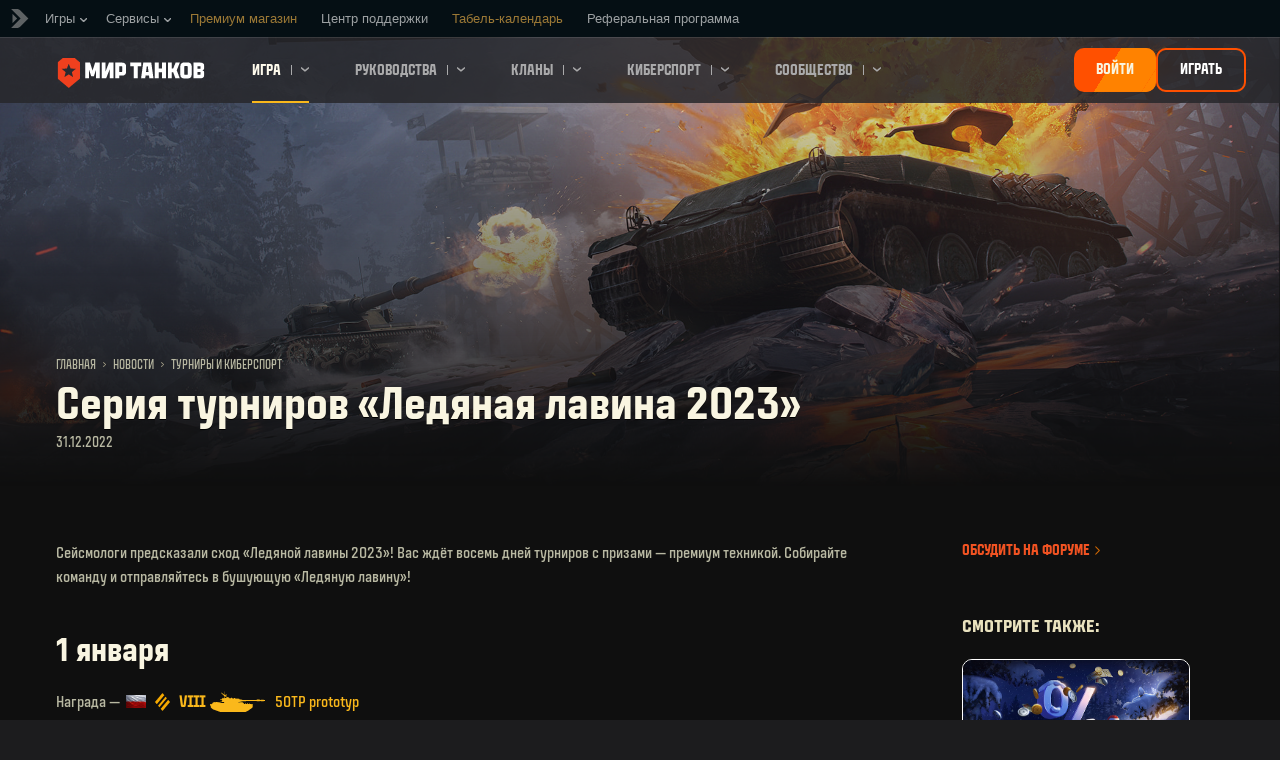

--- FILE ---
content_type: text/html; charset=utf-8
request_url: https://tanki.su/ru/news/tournaments/ledianaya-lavina-2023/
body_size: 16254
content:
<!DOCTYPE html>
<html lang="ru" data-global-crop-class="global-crop" data-sidebar-mobile-class="crop-mobile" >
<head>
    
<script>window.dataLayer = window.dataLayer || []; window.dataLayer.push({ S_Prod_Name: 'mt', S_Prod_Type: 'portal', S_Prod_Realm: 'ru', S_Prod_Lang: 'ru', S_Prod_Lptype: 'portal' });</script>

    
        
        
    
    


    
    
    
    <!-- Google Tag Manager -->
    <script>(function(w,d,s,l,i){w[l]=w[l]||[];w[l].push({'gtm.start':
    new Date().getTime(),event:'gtm.js'});var f=d.getElementsByTagName(s)[0],
    j=d.createElement(s),dl=l!='dataLayer'?'&l='+l:'';j.async=true;j.src=
    'https://www.googletagmanager.com/gtm.js?id='+i+dl;f.parentNode.insertBefore(j,f);
    })(window,document,'script','dataLayer','GTM-NWB9SLG');</script>
    <!-- End Google Tag Manager -->
    

    
    <meta http-equiv="Content-type" content="text/html; charset=utf-8" />
    <meta http-equiv="X-UA-Compatible" content="IE=edge" />
    <title>«Ледяная лавина 2023»: регламент турниров</title>
        <!--[if IE]>
            <script type="text/javascript">
                window.location = '/ru/old-browsers/';
            </script>
        -->
        <script type="text/javascript">
            if (window.document.documentMode || window.opera) {
                window.location = '/ru/old-browsers/';
            }
        </script>
    <link rel="icon" type="image/png" href="//ptl-ru-cdn.tanki.su/static/5.138.0_895886/ptl_static/img/core/frontend/scss/common/img/favicon-mt-16.png" sizes="16x16">
    <link rel="icon" type="image/png" href="//ptl-ru-cdn.tanki.su/static/5.138.0_895886/ptl_static/img/core/frontend/scss/common/img/favicon-mt-32.png" sizes="32x32">
    <link rel="icon" type="image/png" href="//ptl-ru-cdn.tanki.su/static/5.138.0_895886/ptl_static/img/core/frontend/scss/common/img/favicon-mt-96.png" sizes="96x96">
    <link rel="icon" type="image/png" href="//ptl-ru-cdn.tanki.su/static/5.138.0_895886/ptl_static/img/core/frontend/scss/common/img/favicon-mt-120.png" sizes="120x120">
    <link rel="icon" type="image/png" href="//ptl-ru-cdn.tanki.su/static/5.138.0_895886/ptl_static/img/core/frontend/scss/common/img/favicon-mt-192.png" sizes="192x192">
    <link rel="apple-touch-icon" sizes="60x60" href="//ptl-ru-cdn.tanki.su/static/5.138.0_895886/ptl_static/img/core/frontend/scss/common/img/favicon-mt-60.png">
    <link rel="apple-touch-icon" sizes="120x120" href="//ptl-ru-cdn.tanki.su/static/5.138.0_895886/ptl_static/img/core/frontend/scss/common/img/favicon-mt-120.png">
    <link rel="apple-touch-icon" sizes="180x180" href="//ptl-ru-cdn.tanki.su/static/5.138.0_895886/ptl_static/img/core/frontend/scss/common/img/favicon-mt-180.png">
    <link rel="mask-icon" href="//ptl-ru-cdn.tanki.su/static/5.138.0_895886/ptl_static/img/core/frontend/scss/common/img/favicon-mt-16.png" color="#474747">
    <meta name="theme-color" content="#1c1c1e">

    
        
            
            

            <script type="application/ld+json">
            {
                "@context": "http://schema.org",
                "@type": "ItemList",
                "itemListElement": [
                    
                        
                            
                            {
                                "@type": "SiteNavigationElement",
                                "position": 1,
                                "name": "Игра",
                                "url": "/ru/game/"
                                
                        
                    
                        
                             }, 
                            {
                                "@type": "SiteNavigationElement",
                                "position": 2,
                                "name": "Руководства",
                                "url": "/ru/content/guide/"
                                
                        
                    
                        
                             }, 
                            {
                                "@type": "SiteNavigationElement",
                                "position": 3,
                                "name": "Кланы",
                                "url": "/ru/clanwars/?link_place=mt_link_main-menu"
                                
                        
                    
                        
                             }, 
                            {
                                "@type": "SiteNavigationElement",
                                "position": 4,
                                "name": "Киберспорт",
                                "url": "/ru/content/cybersport/"
                                
                        
                    
                        
                    
                        
                             }, 
                            {
                                "@type": "SiteNavigationElement",
                                "position": 5,
                                "name": "Сообщество",
                                "url": "/ru/community/"
                                
                        
                    
                    }
                ]
            }
            </script>
        
    

    
        <link rel="sitemap" href="/sitemap.xml">
    

    
    
    <meta name="description" content="Вас ждёт восемь дней турниров с призами — премиум техникой. Собирайте команду!" />

    <meta property="og:title" content="Серия турниров «Ледяная лавина 2023»"/>
    <meta property="og:description" content="Вас ждёт восемь дней турниров с призами — премиум техникой. Собирайте команду!"/>
    <meta property="og:image:url" content="https://ptl-ru-cdn.tanki.su/dcont/fb/image/portal_ice-avalanche_615x346_lg_spb_mt.jpg"/>
    <meta name="thumbnail" content="https://ptl-ru-cdn.tanki.su/dcont/fb/image/portal_ice-avalanche_615x346_lg_spb_mt.jpg"/>
    <meta property="og:url" content="/ru/news/tournaments/ledianaya-lavina-2023/"/>
    <meta property="og:site_name" content="«Мир танков»"/>

    <meta name="twitter:card" content="summary_large_image"/>
    <meta name="twitter:title" content="Серия турниров «Ледяная лавина 2023»"/>
    <meta name="twitter:description" content="Вас ждёт восемь дней турниров с призами — премиум техникой. Собирайте команду!"/>
    <meta name="twitter:image" content="https://ptl-ru-cdn.tanki.su/dcont/fb/image/portal_ice-avalanche_615x346_lg_spb_mt.jpg"/>
    <meta name="twitter:url" content="/ru/news/tournaments/ledianaya-lavina-2023/"/>


    <meta content="width=device-width, initial-scale=1.0, maximum-scale=1.0, user-scalable=0" name="viewport">
    <meta content="unsafe-url" id="mref" name="referrer" />
    <link rel="canonical" href="https://tanki.su/ru/news/tournaments/ledianaya-lavina-2023/" />

        
    

    

    
        
    
    
    
        
            
            <link href="https://fonts.googleapis.com/css?family=Roboto+Condensed:400,700%7CRoboto:400,700&amp;subset=cyrillic,cyrillic-ext,greek,greek-ext,latin-ext,vietnamese" rel="stylesheet">
        

        <link rel="stylesheet" type="text/css" href="//ptl-ru-cdn.tanki.su/static/5.138.0_895886/ptl_static/css/main.css" media="screen" id="screenview" />
        <link rel="stylesheet" type="text/css" href="//ptl-ru-cdn.tanki.su/static/5.138.0_895886/ptl_static/css/style.css" />
        <link rel="stylesheet" type="text/css" href="https://tanki-media-content.tanki.su/tanki-media/fonts/MT-sans/index.css" />

        
    
    <link rel="stylesheet" type="text/css" href="//ptl-ru-cdn.tanki.su/static/5.138.0_895886/ptl_static/css/page-preview.css" />


    <script>
        GS = window.GS || {};
        GS.vars = GS.vars || {};
    </script>
    
    <script>
            GS.vars.COMMON_MENU_ENABLED = true;
            GS.vars.COMMON_MENU_LOADER_TIMEOUT = 3000;
            GS.vars.COMMON_MENU_COOKIE_PATH = '/';
            GS.vars.COMMON_MENU_COOKIE_PREFIX = 'cm.options.';
    </script>
    <script async charset="utf-8" type="text/javascript" id="common_menu_loader" src="//cdn-cm.lesta.ru/loader.min.js"
        data-backend_url="//cm.lesta.ru"
	data-login_url="/auth/oid/new/"
	data-token_url="/commonmenu/token/"
	data-incomplete_profile_url="https://lesta.ru/personal/"
	data-user_id=""
	data-content_layout_max_width="1440"
	data-realm="runet"
	data-service="ptl"
	data-language="ru"
	data-logout_url="/"
	data-project="mt"
	data-registration_url="/"
	data-user_name=""
    ></script>
    

    
        
    
    <script>
    window.Settings = window.Settings || {};
    window.Settings.SITE_PATH = "/";

    mtsdk = window.mtsdk || {};
    mtsdk.vars = mtsdk.vars || {};

    mtsdk.vars.ACCOUNT_AJAX_INFO_URL = "/ajax_info/";
    mtsdk.vars.ACCOUNT_INFO_COOKIE_NAME = 'GAI';
    mtsdk.vars.CURRENT_REQUEST_LANGUAGE = 'ru';
    mtsdk.vars.CURRENT_REALM = 'ru';

    mtsdk.vars.DATE_DELIMITER = ".";
    mtsdk.vars.DATE_FORMAT = "dmY";
    mtsdk.vars.TIME_DELIMITER = ":";
    mtsdk.vars.THOUSAND_SEPARATOR = " ";
    mtsdk.vars.JS_TRUSTED_ROOTS = [];

    mtsdk.vars.AUTH_CONFIRMATION_URL = "/auth/oid/confirm/";



mtsdk.vars.MTCC_FE_URL = 'https://lesta.ru/clans/';
mtsdk.vars.MTCC_FE_CLAN_URL = 'https://lesta.ru/clans/wot/clan_id/?utm_campaign=mt-portal&utm_medium=link&utm_source=main-menu';


    mtsdk.vars.CLANWARS_SECOND_GLOBALMAP_INTERGATION_ENABLED = true;

</script>


    <script src="//ptl-ru-cdn.tanki.su/static/5.138.0_895886/portal/js/plugins/jquery/jquery-2.2.4.min.js"></script>
    <script src="//ptl-ru-cdn.tanki.su/static/5.138.0_895886/portal/js/plugins/mt_browser_detection/mt_browser_detection.js"></script>
    <script src="//ptl-ru-cdn.tanki.su/static/5.138.0_895886/portal/js/plugins/lodash/lodash.min.js"></script>
    <script src="//ptl-ru-cdn.tanki.su/static/5.138.0_895886/portal/js/plugins/uri/URI.min.js"></script>
    <script src="//ptl-ru-cdn.tanki.su/static/5.138.0_895886/portal/js/plugins/amplify/amplify.core.min.js"></script>
    <script src="//ptl-ru-cdn.tanki.su/static/5.138.0_895886/portal/js/plugins/amplify/amplify.store.min.js"></script>


<script src="//ptl-ru-cdn.tanki.su/static/5.138.0_895886/portal/js/plugins/jquery/jquery.cookie.js"></script>

<script src="//ptl-ru-cdn.tanki.su/static/5.138.0_895886//portal/i18n/ru.js"></script>
<script src="//ptl-ru-cdn.tanki.su/static/5.138.0_895886/portal/js/encodr_1.2.2.min.js"></script>
<script src="//ptl-ru-cdn.tanki.su/static/5.138.0_895886/portalsdk/js/i18n_resources.js"></script>

<script src="//ptl-ru-cdn.tanki.su/static/5.138.0_895886/portal/js/mtsdk.js"></script>
<script src="//ptl-ru-cdn.tanki.su/static/5.138.0_895886/portal/js/mtsdk.time.js"></script>
<script src="//ptl-ru-cdn.tanki.su/static/5.138.0_895886/portal/js/resolution_manager.js"></script>
<script src="//ptl-ru-cdn.tanki.su/static/5.138.0_895886/portal/js/crop_manager.js"></script>
<script src="//ptl-ru-cdn.tanki.su/static/5.138.0_895886/portal/js/page_wrapper_manager.js"></script>
<script src="//ptl-ru-cdn.tanki.su/static/5.138.0_895886/portal/js/helper.js"></script>
<script src="//ptl-ru-cdn.tanki.su/static/5.138.0_895886/portal/js/platform_manager.js"></script>
<script src="//ptl-ru-cdn.tanki.su/static/5.138.0_895886/menubuilder/main_menu.js"></script>

<script src="//ptl-ru-cdn.tanki.su/static/5.138.0_895886/portal/js/mtsdk.forms.js"></script>
<script src="//ptl-ru-cdn.tanki.su/static/5.138.0_895886/portal/js/main_counter.js"></script>




    <script type="text/javascript" src="//ptl-ru-cdn.tanki.su/static/5.138.0_895886/csrf/js/csrf.js"></script>



    <script type="text/javascript">
        $(function() {
            csrf.init({
                COOKIE_NAME: "csrftoken",
                COOKIE_URL: "/set_csrf_cookie/"
            });

            window.Settings = window.Settings || {};
            window.Settings.CSRF_TOKEN = csrf.token;
        })
    </script>

<script src="//ptl-ru-cdn.tanki.su/static/5.138.0_895886/portal/js/mtsdk.account_info.js"></script>

<script src="//ptl-ru-cdn.tanki.su/static/5.138.0_895886/portal/js/plugins/porthole/porthole.min.js"></script>
<script src="//ptl-ru-cdn.tanki.su/static/5.138.0_895886/jsbase/js/scripts.js"></script>
<script src="//ptl-ru-cdn.tanki.su/static/5.138.0_895886/portal/js/aos_2.3.1.min.js"></script>
<script>
        window.Settings.HOME_URL = "/ru/";
    </script>
<script type="text/javascript">
(function(window) {
    window.Settings = window.Settings || {};
    window.Settings.AuthenticationSSO = {"signinJsonpCallbackParameter": "callback", "signinMode": "notification", "checkIsAuthenticated": false, "signinJsonpUrl": "https://lesta.ru/id/sso/signin/jsonp/", "attemptImmediateCookie": {"path": "/", "domain": ".tanki.su", "secure": true, "name": "ptl_auth_sso_attempt_immediate", "samesite": "none"}, "isAuthenticated": 0};
})(window);
</script>
<script type="text/javascript">
(function(window) {
    window.Settings = window.Settings || {};
    window.Settings.AuthenticationBase = {
        'ErrorCodeUnauthorized': 401
    };
})(window);
</script>
<script type="text/javascript">
(function(window) {
    window.Settings = window.Settings || {};
    window.Settings.AuthenticationOID = {"OpenIdVerifyUrl": "https://tanki.su/auth/oid/verify/", "OpenIdProcessTokenQueryParameter": "openid_process_token", "OpenIdVerifyImmediateUrl": "https://tanki.su/auth/oid/verify/immediate/", "LogoutUrl": "/auth/notify/signout/", "LogoutErrorRedirectUrl": "/ru/", "OpenIdTrustRootUseCurrentHost": false, "OpenIdProcessStatusUrlTemplate": "/auth/oid/process/status/<%= token %>/"};
})(window);
</script>
<script type="text/javascript" charset="utf-8" src="//ptl-ru-cdn.tanki.su/static/5.138.0_895886/authenticationoid/js/openid.js"></script>


    
        
    



    


    

    
        <script>
    var PENDING_OPERATION_JAVASCRIPT_TIMEOUT = 15,
        IFRAME_PROXY = 'https://tanki.su/utils/ssl_proxy/';
</script>

<script src="//ptl-ru-cdn.tanki.su/static/5.138.0_895886/portal/js/plugins/modernizr/modernizr.js"></script>

<script src="//ptl-ru-cdn.tanki.su/static/5.138.0_895886/portal/js/plugins/jquery/jquery.mousewheel.js"> </script>


<script src="//ptl-ru-cdn.tanki.su/static/5.138.0_895886/common/mt_hl_common.js"></script>

<script src="//ptl-ru-cdn.tanki.su/static/5.138.0_895886/common/tooltips.js"></script>

<script src="//ptl-ru-cdn.tanki.su/static/5.138.0_895886/common/mt_bg_parallax.js"></script>

<script src="//ptl-ru-cdn.tanki.su/static/5.138.0_895886/portal/js/init_cookie_referrer.js"></script>
<script src="//ptl-ru-cdn.tanki.su/static/5.138.0_895886/portal/js/plugins/iscroll/iscroll.min.js"></script>





        
        
        
        

        
    

    

    
        <script type="text/javascript">
            var NEWBIE_LIFETIME_COOKIE_NAME = 'newbie_lifetime',
                NEWBIE_SESSION_COOKIE_NAME = 'newbie_session',
                NEWBIE_LIFETIME_COOKIE_EXPIRATION_PERIOD = 1000,
                VETERAN_COOKIE_NAME = 'uvt',
                VETERAN_COOKIE_EXPIRATION_PERIOD = 365;
        </script>
        <script type="text/javascript" src="//ptl-ru-cdn.tanki.su/static/5.138.0_895886/portal/js/user_recognition.js"></script>
    
    

    
    
        
        
        
        
        

        <script type="application/ld+json">
            {
                "@context": "http://schema.org",
                "@type": "Article",
                "mainEntityOfPage": {
                    "@type": "WebPage",
                    "@id": "https://tanki.su/ru/news/tournaments/ledianaya\u002Dlavina\u002D2023/"
                },
                "headline": "Серия турниров «Ледяная лавина 2023»",
                "image": {
                    "@type": "ImageObject",
                    "url": "https://ptl\u002Dru\u002Dcdn.tanki.su/dcont/fb/image/portal_ice\u002Davalanche_615x346_lg_spb_mt.jpg",
                    "width": "615",
                    "height": "346"
                },
                "datePublished": "2022-12-31T08:55:00Z",
                "author": {
                    "@type": "Organization",
                    "name": "Lesta.ru"
                },
                "publisher": {
                    "@type": "Organization",
                    "name": "Lesta.ru",
                    "logo": {
                        "@type": "ImageObject",
                        "url": "//ptl\u002Dru\u002Dcdn.tanki.su/static/5.138.0_895886/ptl_static/img/core/frontend/scss/common/blocks/footer/img/footer\u002Dlogo.png",
                        "width": "202",
                        "height": "108"
                    }
                },
                "description": "Вас ждёт восемь дней турниров с призами — премиум техникой. Собирайте команду!"
            }
        </script>
        <script type="application/ld+json">
            
            
    {
        "@context": "https://schema.org",
        "@type": "BreadcrumbList",
        "itemListElement":
            [
                {
                    "@type": "ListItem",
                    "position": 1,
                    "item":
                        {
                            "@id": "https://tanki.su/ru/",
                            "name": "Главная"
                        }
                }
                
                    ,
                    
                        {
                            "@type": "ListItem",
                            "position": 2,
                            "item":
                                {
                                    "@id": "https://tanki.su/ru/news/",
                                    "name": "Новости"
                                }
                        }, 
                    
                        {
                            "@type": "ListItem",
                            "position": 3,
                            "item":
                                {
                                    "@id": "https://tanki.su/ru/news/tournaments/",
                                    "name": "Турниры и Киберспорт"
                                }
                        }
                    
                
            ]
    }

        </script>
    

</head>

   
    <body class="reg-RUS lang-ru" data-popup-visible="crop" data-sidebar-mobile-class="crop-mobile" data-overlay-show-class="overlay__show">

    
    
    <!-- Google Tag Manager (noscript) -->
    <noscript><iframe src="https://www.googletagmanager.com/ns.html?id=GTM-NWB9SLG&S_Prod_Name=mt&S_Prod_Type=portal&S_Prod_Realm=ru&S_Prod_Lang=ru&S_Prod_Lptype=portal"
    height="0" width="0" style="display:none;visibility:hidden"></iframe></noscript>
    <!-- End Google Tag Manager (noscript) -->
    


    

    

<div class="page-wrapper js-page-wrapper " data-popup-mobile-hidden="page-wrapper__hidden">
    <div class="page-wrapper_inner">
        
        
            <div class="sparkles "></div>
        
        
            <nav class="nav">
    
        <a class="nav_item nav_item__menu js-mobile-mainmenu-link" href="#"><span class="nav_hamburger">Меню</span></a>
    
    <a class="nav_item nav_item__tanks" href="/">Мир танков</a>
    <a class="nav_item nav_item__cm js-mobile-commonmenu-link" href="#" data-mobile-open-class="nav_item__cm" data-mobile-close-class="nav_item__cm-open">Lesta.ru</a>
</nav>


<div class="nav-wrapper  js-mainmenu-wrapper"
     data-mobile-menu-opened-class="nav-wrapper__open"
     data-mobile-menu-crop-class="mobile-menu-crop"
     data-scroll-bottom-class="nav-wrapper__bottom"
     data-scroll-bottom-initial-class="nav-wrapper__bottom-initial"
     data-scroll-top-class="nav-wrapper__top"
     data-scroll-top-initial-class="nav-wrapper__top-initial">

    <div class="nav-wrapper_holder">
        <ul class="nav-submenu">
            <li class="js-mainmenu-item nav-submenu_item nav-submenu_item__tanks" data-opened-class="nav-submenu_item__open">
                <a class="nav-submenu_link" href="/"></a>
            </li>
            
                
                <li class="js-mainmenu-item nav-submenu_item nav-submenu_item__active  " data-opened-class="nav-submenu_item__open">
                    
                        <a href="/ru/game/" class="nav-submenu_link">Игра<span class="nav-submenu_arrow js-mainmenu-arrow"></span></a>
                        <div class="nav-detail">
                            <ul class="nav-detail_list">
                                
                                    <li class="nav-detail_item ">
                                        <a  class="nav-detail_link js-portal-menu-link-text" href="/ru/game/download/">Скачать игру</a>
                                    </li>
                                
                                    <li class="nav-detail_item ">
                                        <a  class="nav-detail_link js-portal-menu-link-text" href="/ru/news/">Новости</a>
                                    </li>
                                
                                    <li class="nav-detail_item ">
                                        <a  class="nav-detail_link js-portal-menu-link-text" href="/ru/content/archive_release_notes/">Последние изменения</a>
                                    </li>
                                
                                    <li class="nav-detail_item ">
                                        <a  class="nav-detail_link js-portal-menu-link-text" href="/ru/ratings/">Рейтинги</a>
                                    </li>
                                
                                    <li class="nav-detail_item ">
                                        <a  class="nav-detail_link js-portal-menu-link-text" href="/ru/tankopedia/">Танковедение</a>
                                    </li>
                                
                                    <li class="nav-detail_item ">
                                        <a  class="nav-detail_link js-portal-menu-link-text" href="/ru/content/guide/bonus_codes/">Промокоды</a>
                                    </li>
                                
                                    <li class="nav-detail_item ">
                                        <a  class="nav-detail_link js-portal-menu-link-text" href="/ru/news/notifications/most-mt/?link_place=mt_link_main-menu">Моды</a>
                                    </li>
                                
                            </ul>
                        </div>
                    
                </li>
                
            
                
                <li class="js-mainmenu-item nav-submenu_item   " data-opened-class="nav-submenu_item__open">
                    
                        <a href="/ru/content/guide/" class="nav-submenu_link">Руководства<span class="nav-submenu_arrow js-mainmenu-arrow"></span></a>
                        <div class="nav-detail">
                            <ul class="nav-detail_list">
                                
                                    <li class="nav-detail_item ">
                                        <a  class="nav-detail_link js-portal-menu-link-text" href="/ru/content/guide/newcomers-guide/">Новичку</a>
                                    </li>
                                
                                    <li class="nav-detail_item ">
                                        <a  class="nav-detail_link js-portal-menu-link-text" href="/ru/content/guide/general/">Основное</a>
                                    </li>
                                
                                    <li class="nav-detail_item ">
                                        <a  class="nav-detail_link js-portal-menu-link-text" href="/ru/content/guide/economy/">Игровая экономика</a>
                                    </li>
                                
                                    <li class="nav-detail_item ">
                                        <a  class="nav-detail_link js-portal-menu-link-text" href="/ru/content/guide/account_security/">Безопасность</a>
                                    </li>
                                
                                    <li class="nav-detail_item ">
                                        <a  class="nav-detail_link js-portal-menu-link-text" href="/ru/content/guide/general/achievements/">Достижения</a>
                                    </li>
                                
                                    <li class="nav-detail_item ">
                                        <a  class="nav-detail_link js-portal-menu-link-text" href="/ru/content/guide/ban/">Играем по правилам</a>
                                    </li>
                                
                            </ul>
                        </div>
                    
                </li>
                
            
                
                <li class="js-mainmenu-item nav-submenu_item   " data-opened-class="nav-submenu_item__open">
                    
                        <a href="/ru/clanwars/?link_place=mt_link_main-menu" class="nav-submenu_link">Кланы<span class="nav-submenu_arrow js-mainmenu-arrow"></span></a>
                        <div class="nav-detail">
                            <ul class="nav-detail_list">
                                
                                    <li class="nav-detail_item ">
                                        <a  class="nav-detail_link js-portal-menu-link-text" href="/ru/clanwars/strongholds/">Укрепрайон</a>
                                    </li>
                                
                                    <li class="nav-detail_item ">
                                        <a  target="_blank" rel="noopener"  class="nav-detail_link js-portal-menu-link-text" href="https://lesta.ru/globalmap/?link_place=mt_link_main-menu">Глобальная карта</a>
                                    </li>
                                
                                    <li class="nav-detail_item ">
                                        <a  target="_blank" rel="noopener"  class="nav-detail_link js-portal-menu-link-text" href="https://lesta.ru/clans/wot/leaderboards/?link_place=mt_link_main-menu">Рейтинг кланов</a>
                                    </li>
                                
                                    <li class="nav-detail_item nav-detail_item__hidden js-portal-menu-clans-index-link">
                                        <a  target="_blank" rel="noopener"  class="nav-detail_link js-portal-menu-link-text" href="https://lesta.ru/clans/wot/?link_place=mt_link_main-menu">Клановый портал</a>
                                    </li>
                                
                                    <li class="nav-detail_item nav-detail_item__hidden js-portal-menu-clan-link">
                                        <a  target="_blank" rel="noopener"  class="nav-detail_link js-portal-menu-link-text" href="https://lesta.ru/clans/wot/clan_id/?link_place=mt_link_main-menu">Мой клан</a>
                                    </li>
                                
                                    <li class="nav-detail_item nav-detail_item__hidden js-portal-menu-recruitstation-link">
                                        <a  target="_blank" rel="noopener"  class="nav-detail_link js-portal-menu-link-text" href="https://lesta.ru/clans/wot/find_clan/?link_place=mt_link_main-menu">Подобрать клан</a>
                                    </li>
                                
                            </ul>
                        </div>
                    
                </li>
                
            
                
                <li class="js-mainmenu-item nav-submenu_item   " data-opened-class="nav-submenu_item__open">
                    
                        <a href="/ru/content/cybersport/" class="nav-submenu_link">Киберспорт<span class="nav-submenu_arrow js-mainmenu-arrow"></span></a>
                        <div class="nav-detail">
                            <ul class="nav-detail_list">
                                
                                    <li class="nav-detail_item ">
                                        <a  class="nav-detail_link js-portal-menu-link-text" href="/ru/tournaments/all/">Ежедневные турниры</a>
                                    </li>
                                
                                    <li class="nav-detail_item ">
                                        <a  class="nav-detail_link js-portal-menu-link-text" href="https://cybersport.tanki.su/">Портал киберспорта</a>
                                    </li>
                                
                                    <li class="nav-detail_item ">
                                        <a  class="nav-detail_link js-portal-menu-link-text" href="/ru/content/guide/tournament-guide/">Руководство по участию</a>
                                    </li>
                                
                            </ul>
                        </div>
                    
                </li>
                
            
                
            
                
                <li class="js-mainmenu-item nav-submenu_item   " data-opened-class="nav-submenu_item__open">
                    
                        <a href="/ru/community/" class="nav-submenu_link">Сообщество<span class="nav-submenu_arrow js-mainmenu-arrow"></span></a>
                        <div class="nav-detail">
                            <ul class="nav-detail_list">
                                
                                    <li class="nav-detail_item ">
                                        <a  class="nav-detail_link js-portal-menu-link-text" href="/ru/community/accounts/">Поиск игроков</a>
                                    </li>
                                
                                    <li class="nav-detail_item ">
                                        <a  target="_blank" rel="noopener"  class="nav-detail_link js-portal-menu-link-text" href="http://forum.tanki.su/?link_place=mt_link_main-menu">Форум</a>
                                    </li>
                                
                                    <li class="nav-detail_item ">
                                        <a  class="nav-detail_link js-portal-menu-link-text" href="/ru/media/">Медиа</a>
                                    </li>
                                
                                    <li class="nav-detail_item ">
                                        <a  target="_blank" rel="noopener"  class="nav-detail_link js-portal-menu-link-text" href="https://vol.lesta.ru/?link_place=mt_link_main-menu">Портал Волонтёров</a>
                                    </li>
                                
                                    <li class="nav-detail_item ">
                                        <a  target="_blank" rel="noopener"  class="nav-detail_link js-portal-menu-link-text" href="https://wiki.lesta.ru/ru/?link_place=mt_link_main-menu">Wiki-энциклопедия</a>
                                    </li>
                                
                            </ul>
                        </div>
                    
                </li>
                
            
        </ul>
        <div class="nav-wrapper_side-container">
            
                
                    <div class="nav-wrapper_buttons js-menu-side-button" data-hidden-class="nav-wrapper_buttons__hidden">
                        
                            
                                <div class="nav-wrapper_side-button js-menu-side-button-wrapper-desktop">
                                    <a id="login_btn_new" class="big-button big-button__small js-referer js-menu-side-button-register big-button__blink" href="https://lesta.ru/registration/ru/" >
                                        <span class="big-button_text">Войти</span>
                                    </a>
                                </div>
                                <div class="nav-wrapper_side-button js-menu-side-button-wrapper-desktop">
                                    <a id="register_btn_new" class="big-button big-button__small big-button__secondary js-referer js-menu-side-button-register big-button__secondary" href="https://lesta.ru/registration/ru/" >
                                        <span class="big-button_text">Играть</span>
                                    </a>
                                </div>
                            
                            
                                <div class="nav-wrapper_side-button js-menu-side-button-wrapper-tablet">
                                    <a class="big-button big-button__small big-button__secondary js-referer js-menu-side-button-register-mobile" href="https://lesta.ru/registration/ru/">
                                        <span class="big-button_text">Зарегистрироваться</span>
                                    </a>
                                </div>
                                <div class="nav-wrapper_side-button js-menu-side-button-wrapper-mobile">
                                    <a class="big-button big-button__large big-button__secondary js-referer js-menu-side-button-register-mobile" href="https://lesta.ru/registration/ru/">
                                        <span class="big-button_text big-button_text__large">Зарегистрироваться</span>
                                    </a>
                                </div>
                            
                        
                    </div>
                
            
        </div>
        <span class="nav-wrapper_close js-mobile-mainmenu-close-link">Закрыть</span>
    </div>
</div>
<script>
    document.addEventListener("DOMContentLoaded", () => {
        document.querySelector(".js-auth-openid-link") && 
        document.querySelector("#login_btn_new") &&
        document.querySelector("#login_btn_new").setAttribute("href", document.querySelector(".js-auth-openid-link").getAttribute("href"));

        document.querySelector(".js-common-menu-fallback-register") &&
        document.querySelector("#register_btn_new") &&
        document.querySelector("#register_btn_new").setAttribute("href", document.querySelector(".js-common-menu-fallback-register").getAttribute("href"));
    });
</script>
        
        
            <div class="cm-holder js-commonmenu-holder" data-mobile-opened-class="cm-holder__open">
                
                    <!-- common_menu: start -->
<div id="common_menu">
    <noscript>
        <div id="common_menu_frame_wrap">
            <iframe id="common_menu_frame" src="//cm.lesta.ru/frame?backend_url=%2F%2Fcm.lesta.ru&login_url=%2Fauth%2Foid%2Fnew%2F&token_url=%2Fcommonmenu%2Ftoken%2F&incomplete_profile_url=https%3A%2F%2Flesta.ru%2Fpersonal%2F&content_layout_max_width=1440&realm=runet&service=ptl&language=ru&logout_url=%2F&project=mt&registration_url=%2F"></iframe>
        </div>
    </noscript>
</div>
<!-- common_menu: end -->


<script type="text/javascript" content="utf-8">
    if (GS.vars.COMMON_MENU_ENABLED && GS.CommonMenu) {
        GS.CommonMenu.trigger('holder_ready');
    }
</script>
    <div id="js-common-menu-fallback" class="commonmenu-fallback" data-visible-class="commonmenu-fallback__visible">
        

<script>
mtsdk.vars.DEFAULT_LANGUAGE = 'ru';
mtsdk.vars.ALL_LANGUAGES = {"ru": "\u0420\u0443\u0441\u0441\u043a\u0438\u0439", "fr": "Fran\u00e7ais", "en": "English", "ko": "\ud55c\uad6d\uc5b4", "uk": "\u0423\u043a\u0440\u0430\u0457\u043d\u0441\u044c\u043a\u0430", "es-ar": "Espa\u00f1ol \u2014 Am\u00e9rica Latina", "zh-sg": "\u7b80\u4f53\u4e2d\u6587\uff08\u65b0\u52a0\u5761)", "vi": "Ti\u1ebfng Vi\u1ec7t", "de": "Deutsch", "tr": "T\u00fcrk\u00e7e", "it": "Italiano", "hu": "Magyar", "zh-cn": "\u4e2d\u6587", "pt-br": "Portugu\u00eas", "es": "Espa\u00f1ol", "th": "\u0e44\u0e17\u0e22", "zh-tw": "\u7e41\u9ad4\u4e2d\u6587", "cs": "\u010ce\u0161tina", "ja": "\u65e5\u672c\u8a9e", "pl": "Polski"};
mtsdk.vars.FRONTEND_LANGUAGES = {"ru": "\u0420\u0443\u0441\u0441\u043a\u0438\u0439"};

mtsdk.vars.LANG_NAME_KEY = 'LANG_NAME_KEY';
mtsdk.vars.LANG_CODE_KEY = 'LANG-CODE-KEY';
mtsdk.vars.SPA_ID_KEY = '123456';
mtsdk.vars.NICKNAME_KEY = 'NICKNAME_KEY';
mtsdk.vars.LANG_COOKIE_NAME = 'hllang';


</script>


<script>


mtsdk.vars.REGISTRATION_URL = 'http://cpm.lesta.ru/vnwtd159/?pub_id=cmenu';


</script>


<ul class="commonmenu-fallback_list" id="js-sdk_top_right_menu">

    

    


    <li id="js-auth-wrapper" style="display:none">
        <span class="commonmenu-fallback_text js-common-menu-fallback-error" style="display: none;">Не удалось войти.</span>
        <div class="commonmenu-fallback_loader js-common-menu-fallback-loader" style="display: none;"></div>

        <span class="commonmenu-fallback_text">
            <a href="/auth/oid/new/?next=/ru/news/tournaments/ledianaya-lavina-2023/" data-next-url="/ru/news/tournaments/ledianaya-lavina-2023/" class="js-auth-openid-link commonmenu-fallback_link">
            <span>Войти</span>
            </a>

            <span class="js-registration_url" style="display: none">
                или <a href="" class="js-referer js-common-menu-fallback-register commonmenu-fallback_link" >создать аккаунт</a>
            </span>
        </span>

    </li>

    <li id="js-auth-wrapper-nickname" style="display:none">

        <span class="commonmenu-fallback_text">

            
            <a class="js-my_profile_link js-my_profile_nickname commonmenu-fallback_link" href="/ru/community/accounts/show/me/" data-full_link="/ru/community/accounts/123456-NICKNAME_KEY/">
                Мой профиль
            </a>
            

        </span>
        <span class="commonmenu-fallback_text">
            <a href="#" class="js-auth-logout-link commonmenu-fallback_link" data-return-to="https://tanki.su/ru/news/tournaments/ledianaya-lavina-2023/">Выход</a>
        </span>

    </li>
</ul>
    </div>
                
            </div>
            <script type="text/javascript" src="//ptl-ru-cdn.tanki.su/static/5.138.0_895886/portal/js/menu_loader.js"></script>
        
            <!--  -->
        <div class="content-wrapper ">
            
            
                
    
    
                

    <script src="//ptl-ru-cdn.tanki.su/static/5.138.0_895886/portal/js/plugins/knockout-3.4.2.js"></script>
    <script src="//ptl-ru-cdn.tanki.su/static/5.138.0_895886/portal/js/plugins/spin/spin2.js"></script>
    <script src="//ptl-ru-cdn.tanki.su/static/5.138.0_895886/portal/js/mt_ko_bindings.js"></script>
    <script src="//ptl-ru-cdn.tanki.su/static/5.138.0_895886/portal/js/plugins/hammer/hammer.min.js"></script>

    <script src="//ptl-ru-cdn.tanki.su/static/5.138.0_895886/portal/js/plugins/portal_article_updates_storage/portal_article_updates_storage.js"></script>
    <script src="//ptl-ru-cdn.tanki.su/static/5.138.0_895886/related_content/js/related.ko.js"></script>
    <script src="//ptl-ru-cdn.tanki.su/static/5.138.0_895886/related_content/js/related_with_updates.ko.js"></script>

    <script src="//ptl-ru-cdn.tanki.su/static/5.138.0_895886/portal/js/plugins/networks/networks.js"></script>

    <script type="text/javascript">
        var PORTALNEWS_PREVNEXT_URL = '/ru/news/prevnext/14846/';
    </script>

                
                

    

    
        
        <header class="header header__no-content header__no-bottom-indent js-header">
            <div class="header_parallax-wrapper js-parallax-container">
                <span class="header_background js-parallax" style="background-image: url('//ptl-ru-cdn.tanki.su/dcont/fb/image/portal_ice-avalanche_1920x900_lg_spb_mt.jpg');"></span>
                <span class="header_overlay js-parallax-overlay"></span>
            </div>
            <div class="event-wrapper event-wrapper__indent-left">
                <div class="event-wrapper_inner event-wrapper_inner__indent-left">
                    
    <ul class="breadcrumbs">
    <li class="breadcrumbs_item">
        <a class="breadcrumbs_link" href="/ru/">Главная</a>
    </li>
    <li class="breadcrumbs_item">
        <a class="breadcrumbs_link" href="/ru/news/">Новости</a>
    </li>
    <li class="breadcrumbs_item">
        <a class="breadcrumbs_link" href="/ru/news/tournaments/">Турниры и Киберспорт</a>
    </li>
</ul>

                    
    <div class="header-inner">
        <h1 class="header-inner_title">Серия турниров «Ледяная лавина 2023»</h1>
        <time class="header-inner_date js-relative-datetime-hm-format" data-timestamp="1672476900.0" datetime="2022-12-31 08:55:00">&nbsp;</time>
    </div>

                </div>
            </div>
        </header>
    

    <div class="article-box  js-article-box">
        <div class="article-box_wrapper">
            <div class="article-box_inner">
                <aside class="sidebar-right 123 js-sidebar-right">
                    <div class="sidebar-right_holder">
                        <div class="sidebar-right_inner sidebar-right_inner__indent-bottom js-sidebar-inner">
                            
                            
    
        <div class="sidebar-right_more">
            <a href="http://forum.tanki.su/index.php?/topic/1759186-&amp;utm_campaign=mt-portal&amp;utm_medium=link&amp;utm_source=discuss_on_forum"
               target="_blank" rel="noopener" class="link-more js-forum-link">Обсудить на форуме</a>
        </div>
    

                            
    <div class="js-side-list">
        





    <script src="//ptl-ru-cdn.tanki.su/static/5.138.0_895886/portal/js/content_slider.js"></script>

    
    

    
    

    <script type="text/javascript">
        $(function() {

            var onRelatedReadyCallback = function(type, id) {

                var $relatedList;

                if (id === '1034854') {

                    $relatedList = $('.js-related-list-content_pages_side-' + id);

                    $('.js-related-link-content_pages_side-' + id).on('click.relatedga', function() {
                        mtsdk.ga({eventCategory: 'ContentPages', eventAction: 'click', eventLabel: 'content_pages_related' });
                    });

                    if ($relatedList.length) {
                        $(window).on('scroll.relatedcontentscrollga-content_pages_side-' + id, _.debounce(function() {
                            var allViewed = true;

                            if (!$relatedList.data('gaViewed')) {
                                if (mt_hl.isElementInViewport($relatedList)) {
                                    mtsdk.ga({eventCategory: 'ContentPages', eventAction: 'scroll', eventLabel: 'content_pages_relatedload' });
                                    $relatedList.data('gaViewed', true);
                                    allViewed = allViewed && true;
                                } else {
                                    allViewed = false;
                                }
                            }

                            if (allViewed) {
                                $(window).off('.relatedcontentscrollga-content_pages_side-' + id);
                            }
                        }, 300));

                        function initSlider() {
                            new ContentSlider({
                                container: $relatedList.get(0),
                                alignment: 'center'
                            });
                        }

                        if (typeof ContentSlider === 'undefined') {
                            $.getScript('//ptl-ru-cdn.tanki.su/static/5.138.0_895886/portal/js/content_slider.js', initSlider);
                        } else {
                            initSlider();
                        }
                    }
                }
            };

            amplify.subscribe('relatedcontent:ready', onRelatedReadyCallback);
        });
    </script>



    <div class="side-list js-side-list">
        <div class="js-related-component " data-bind="component: {'name': 'relatedWithUpdates', params: {'relations': [
  {
    &#34;category&#34;: &#34;\u0421\u043f\u0435\u0446\u0438\u0430\u043b\u044c\u043d\u044b\u0435 \u043f\u0440\u0435\u0434\u043b\u043e\u0436\u0435\u043d\u0438\u044f&#34;, 
    &#34;category_url&#34;: &#34;/ru/news/special-offers/&#34;, 
    &#34;forum_topic_id&#34;: 2165574, 
    &#34;forum_topic_url&#34;: &#34;http://forum.tanki.su/index.php?/topic/2165574-&#34;, 
    &#34;is_important&#34;: false, 
    &#34;label&#34;: &#34;\u041f\u043e\u0434\u0440\u043e\u0431\u043d\u0435\u0435&#34;, 
    &#34;preview&#34;: &#34;https://ptl-ru-cdn.tanki.su/dcont/fb/image/portal_happy-new-year-23_615x346_lg_spb_mt.jpg&#34;, 
    &#34;publication_start&#34;: 1672322400.0, 
    &#34;title&#34;: &#34;\u0410\u043a\u0446\u0438\u044f \u00ab\u0421 \u041d\u043e\u0432\u044b\u043c \u0433\u043e\u0434\u043e\u043c!\u00bb: x5 \u043e\u043f\u044b\u0442\u0430 \u0438 \u043c\u043d\u043e\u0433\u043e\u0435 \u0434\u0440\u0443\u0433\u043e\u0435&#34;, 
    &#34;type&#34;: &#34;portalnews&#34;, 
    &#34;url&#34;: &#34;/ru/news/special-offers/happy-ny23/&#34;
  }, 
  {
    &#34;category&#34;: &#34;\u0418\u0433\u0440\u043e\u0432\u044b\u0435 \u0441\u043e\u0431\u044b\u0442\u0438\u044f&#34;, 
    &#34;category_url&#34;: &#34;/ru/news/game-events/&#34;, 
    &#34;forum_topic_id&#34;: 2165226, 
    &#34;forum_topic_url&#34;: &#34;http://forum.tanki.su/index.php?/topic/2165226-&#34;, 
    &#34;is_important&#34;: false, 
    &#34;label&#34;: &#34;\u041f\u043e\u0434\u0440\u043e\u0431\u043d\u0435\u0435&#34;, 
    &#34;preview&#34;: &#34;https://ptl-ru-cdn.tanki.su/dcont/fb/image/fun_event_platform_615x346.jpg&#34;, 
    &#34;publication_start&#34;: 1672484460.0, 
    &#34;title&#34;: &#34;[\u041e\u0411\u041d\u041e\u0412\u041b\u0415\u041d\u041e] \u0412\u0440\u0435\u043c\u044f \u0441\u043d\u0435\u0436\u043a\u043e\u0432 \u0438 \u043a\u0430\u0442\u0430\u043d\u0438\u044f \u043d\u0430 \u043b\u044c\u0434\u0443!&#34;, 
    &#34;type&#34;: &#34;portalnews&#34;, 
    &#34;url&#34;: &#34;/ru/news/game-events/arcade-cabinet-relaunch/&#34;
  }, 
  {
    &#34;category&#34;: &#34;\u041d\u043e\u0432\u043e\u0435 \u0432 \u0438\u0433\u0440\u0435&#34;, 
    &#34;category_url&#34;: &#34;/ru/news/updates/&#34;, 
    &#34;forum_topic_id&#34;: 2165564, 
    &#34;forum_topic_url&#34;: &#34;http://forum.tanki.su/index.php?/topic/2165564-&#34;, 
    &#34;is_important&#34;: false, 
    &#34;label&#34;: &#34;\u041f\u043e\u0434\u0440\u043e\u0431\u043d\u0435\u0435&#34;, 
    &#34;preview&#34;: &#34;https://ptl-ru-cdn.tanki.su/dcont/fb/image/update_downtime_background_615x346.jpg&#34;, 
    &#34;publication_start&#34;: 1673613000.0, 
    &#34;title&#34;: &#34;[\u041e\u0411\u041d\u041e\u0412\u041b\u0415\u041d\u041e] \u0422\u0440\u0435\u0442\u0438\u0439 \u043e\u0431\u0449\u0438\u0439 \u0442\u0435\u0441\u0442 \u043e\u0431\u043d\u043e\u0432\u043b\u0435\u043d\u0438\u044f 1.19.1&#34;, 
    &#34;type&#34;: &#34;portalnews&#34;, 
    &#34;url&#34;: &#34;/ru/news/updates/1-19-1-PT-3/&#34;
  }
] }}">
            <section class="js-related-articles" style="display: none" data-bind="visible: relatedObjects().length > 0">
                <h2 class="side-list_heading">Смотрите также:</h2>
                
<ul data-bind="foreach: relatedObjects">
    <!-- ko if: type === 'portalnews' -->
        <li class="side-list_item">
            <a class="side-list_link" data-bind="attr: {'href': url}">
                <div class="side-list_img-box">
                    <img class="side-list_img" data-bind="attr: {'src': preview}" />
                    <!-- ko if: $data.hasOwnProperty("label") && label  -->
                        <span class="side-list_label" data-bind="text: label"></span>
                    <!-- /ko -->
                    <!-- ko ifnot: $data.hasOwnProperty("label") -->
                        <span class="side-list_label">Подробнее</span>
                    <!-- /ko -->
                </div>
                <h2 class="side-list_title" data-bind="text: title"></h2>
            </a>
            <div class="side-list__container">
                <div class="side-list__row">
                    <!-- ko if: $data.hasOwnProperty("is_important") && is_important -->
                       <span class="important-label">
                            <svg xmlns="http://www.w3.org/2000/svg" width="14" height="15" viewBox="0 0 14 15" fill="none" data-gtm-vis-has-fired92799575_82="1" data-gtm-vis-has-fired92799575_83="1">
                                <path d="M3.39775 12.3069L4.34567 8.20897L1.1665 5.45272L5.3665 5.08814L6.99984 1.22355L8.63317 5.08814L12.8332 5.45272L9.654 8.20897L10.6019 12.3069L6.99984 10.134L3.39775 12.3069Z" fill="black" data-gtm-vis-has-fired92799575_82="1" data-gtm-vis-has-fired92799575_83="1"></path>
                            </svg>
                       </span>
                    <!-- /ko -->
                    <!-- ko if: $data.hasOwnProperty("category") && category -->
                        <a class="side-list_category" data-bind="text: category, attr: {'href': category_url}"></a>
                    <!-- /ko -->
                    <!-- ko if: $data.hasOwnProperty("forum_topic_url") && forum_topic_url.length > 0 -->
                        <a class="side-list_discuss" data-bind="'visible': forum_topic_url.length > 0, attr: {'href': forum_topic_url}">
                            <svg xmlns="http://www.w3.org/2000/svg" width="14" height="15" viewBox="0 0 14 15" fill="none" data-gtm-vis-has-fired92799575_82="1" data-gtm-vis-has-fired92799575_83="1">
                                <path d="M10.9375 2.24438H3.0625C2.59837 2.24438 2.15325 2.42876 1.82506 2.75695C1.49687 3.08514 1.3125 3.53026 1.3125 3.99438V8.36938C1.3125 8.83351 1.49687 9.27863 1.82506 9.60682C2.15325 9.93501 2.59837 10.1194 3.0625 10.1194H7.875L10.5 11.8694V10.1194H10.9375C11.4016 10.1194 11.8467 9.93501 12.1749 9.60682C12.5031 9.27863 12.6875 8.83351 12.6875 8.36938V3.99438C12.6875 3.53026 12.5031 3.08514 12.1749 2.75695C11.8467 2.42876 11.4016 2.24438 10.9375 2.24438Z" stroke="#F9F5E1" stroke-width="0.875" stroke-linecap="round" stroke-linejoin="round" data-gtm-vis-has-fired92799575_82="1" data-gtm-vis-has-fired92799575_83="1"></path>
                                <path d="M4.375 6.61938C4.375 6.73542 4.32891 6.8467 4.24686 6.92874C4.16481 7.01079 4.05353 7.05688 3.9375 7.05688C3.82147 7.05688 3.71019 7.01079 3.62814 6.92874C3.54609 6.8467 3.5 6.73542 3.5 6.61938C3.5 6.50335 3.54609 6.39207 3.62814 6.31003C3.71019 6.22798 3.82147 6.18188 3.9375 6.18188C4.05353 6.18188 4.16481 6.22798 4.24686 6.31003C4.32891 6.39207 4.375 6.50335 4.375 6.61938ZM7 6.61938C7 6.73542 6.95391 6.8467 6.87186 6.92874C6.78981 7.01079 6.67853 7.05688 6.5625 7.05688C6.44647 7.05688 6.33519 7.01079 6.25314 6.92874C6.17109 6.8467 6.125 6.73542 6.125 6.61938C6.125 6.50335 6.17109 6.39207 6.25314 6.31003C6.33519 6.22798 6.44647 6.18188 6.5625 6.18188C6.67853 6.18188 6.78981 6.22798 6.87186 6.31003C6.95391 6.39207 7 6.50335 7 6.61938ZM9.625 6.61938C9.625 6.73542 9.57891 6.8467 9.49686 6.92874C9.41481 7.01079 9.30353 7.05688 9.1875 7.05688C9.07147 7.05688 8.96019 7.01079 8.87814 6.92874C8.79609 6.8467 8.75 6.73542 8.75 6.61938C8.75 6.50335 8.79609 6.39207 8.87814 6.31003C8.96019 6.22798 9.07147 6.18188 9.1875 6.18188C9.30353 6.18188 9.41481 6.22798 9.49686 6.31003C9.57891 6.39207 9.625 6.50335 9.625 6.61938Z" stroke="#F9F5E1" stroke-width="0.875" stroke-linecap="round" stroke-linejoin="round" data-gtm-vis-has-fired92799575_82="1" data-gtm-vis-has-fired92799575_83="1"></path>
                            </svg>
                            <!-- Обсудить -->
                        </a>
                    <!-- /ko -->
                </div>
            </div>
            <!-- ko if: $data.hasOwnProperty("publication_start") && publication_start -->
                <span class="side-list_date" data-bind="relativeTime: publication_start"></span>
            <!-- /ko -->
        </li>
    <!-- /ko -->
    <!-- ko if: type === 'media_page' -->
        <li class="side-list_item">
            <a class="side-list_link" data-bind="attr: {'href': url}">
                <div class="side-list_img-box">
                    <img class="side-list_img" data-bind="attr: {'src': preview}" />
                    <!-- ko if: $data.hasOwnProperty("label") && label  -->
                        <span class="side-list_label" data-bind="text: label"></span>
                    <!-- /ko -->
                    <!-- ko ifnot: $data.hasOwnProperty("label") -->
                        <span class="side-list_label">Подробнее</span>
                    <!-- /ko -->
                </div>
                <h2 class="side-list_title" data-bind="text: title"></h2>
            </a>
            <div class="side-list__container">
                <div class="side-list__row">
                    <!-- ko if: $data.hasOwnProperty("is_important") && is_important -->
                    <span class="important-label">
                            <svg xmlns="http://www.w3.org/2000/svg" width="14" height="15" viewBox="0 0 14 15" fill="none" data-gtm-vis-has-fired92799575_82="1" data-gtm-vis-has-fired92799575_83="1">
                                <path d="M3.39775 12.3069L4.34567 8.20897L1.1665 5.45272L5.3665 5.08814L6.99984 1.22355L8.63317 5.08814L12.8332 5.45272L9.654 8.20897L10.6019 12.3069L6.99984 10.134L3.39775 12.3069Z" fill="black" data-gtm-vis-has-fired92799575_82="1" data-gtm-vis-has-fired92799575_83="1"></path>
                            </svg>
                    </span>
                    <!-- /ko -->
                    <!-- ko if: $data.hasOwnProperty("category") && category -->
                        <a class="side-list_category" data-bind="text: category, attr: {'href': category_url}"></a>
                    <!-- /ko -->
                    <!-- ko if: $data.hasOwnProperty("forum_topic_url") && forum_topic_url.length > 0 -->
                        <a class="side-list_discuss" data-bind="'visible': forum_topic_url.length > 0, attr: {'href': forum_topic_url}">
                            <svg xmlns="http://www.w3.org/2000/svg" width="14" height="15" viewBox="0 0 14 15" fill="none" data-gtm-vis-has-fired92799575_82="1" data-gtm-vis-has-fired92799575_83="1">
                                <path d="M10.9375 2.24438H3.0625C2.59837 2.24438 2.15325 2.42876 1.82506 2.75695C1.49687 3.08514 1.3125 3.53026 1.3125 3.99438V8.36938C1.3125 8.83351 1.49687 9.27863 1.82506 9.60682C2.15325 9.93501 2.59837 10.1194 3.0625 10.1194H7.875L10.5 11.8694V10.1194H10.9375C11.4016 10.1194 11.8467 9.93501 12.1749 9.60682C12.5031 9.27863 12.6875 8.83351 12.6875 8.36938V3.99438C12.6875 3.53026 12.5031 3.08514 12.1749 2.75695C11.8467 2.42876 11.4016 2.24438 10.9375 2.24438Z" stroke="#F9F5E1" stroke-width="0.875" stroke-linecap="round" stroke-linejoin="round" data-gtm-vis-has-fired92799575_82="1" data-gtm-vis-has-fired92799575_83="1"></path>
                                <path d="M4.375 6.61938C4.375 6.73542 4.32891 6.8467 4.24686 6.92874C4.16481 7.01079 4.05353 7.05688 3.9375 7.05688C3.82147 7.05688 3.71019 7.01079 3.62814 6.92874C3.54609 6.8467 3.5 6.73542 3.5 6.61938C3.5 6.50335 3.54609 6.39207 3.62814 6.31003C3.71019 6.22798 3.82147 6.18188 3.9375 6.18188C4.05353 6.18188 4.16481 6.22798 4.24686 6.31003C4.32891 6.39207 4.375 6.50335 4.375 6.61938ZM7 6.61938C7 6.73542 6.95391 6.8467 6.87186 6.92874C6.78981 7.01079 6.67853 7.05688 6.5625 7.05688C6.44647 7.05688 6.33519 7.01079 6.25314 6.92874C6.17109 6.8467 6.125 6.73542 6.125 6.61938C6.125 6.50335 6.17109 6.39207 6.25314 6.31003C6.33519 6.22798 6.44647 6.18188 6.5625 6.18188C6.67853 6.18188 6.78981 6.22798 6.87186 6.31003C6.95391 6.39207 7 6.50335 7 6.61938ZM9.625 6.61938C9.625 6.73542 9.57891 6.8467 9.49686 6.92874C9.41481 7.01079 9.30353 7.05688 9.1875 7.05688C9.07147 7.05688 8.96019 7.01079 8.87814 6.92874C8.79609 6.8467 8.75 6.73542 8.75 6.61938C8.75 6.50335 8.79609 6.39207 8.87814 6.31003C8.96019 6.22798 9.07147 6.18188 9.1875 6.18188C9.30353 6.18188 9.41481 6.22798 9.49686 6.31003C9.57891 6.39207 9.625 6.50335 9.625 6.61938Z" stroke="#F9F5E1" stroke-width="0.875" stroke-linecap="round" stroke-linejoin="round" data-gtm-vis-has-fired92799575_82="1" data-gtm-vis-has-fired92799575_83="1"></path>
                            </svg>
                            <!-- Обсудить -->
                        </a>
                    <!-- /ko -->
                </div>
            </div>
            <!-- ko if: $data.hasOwnProperty("publication_start") && publication_start -->
                <span class="side-list_date" data-bind="relativeTime: publication_start"></span>
            <!-- /ko -->
        </li>
    <!-- /ko -->
    <!-- ko if: type === 'content_page' -->
        <li class="side-list_item">
            <a class="side-list_link" data-bind="attr: {'href': url}">
                <div class="side-list_img-box">
                    <img class="side-list_img" data-bind="attr: {'src': preview}" />
                    <!-- ko if: $data.hasOwnProperty("label") && label  -->
                        <span class="side-list_label" data-bind="text: label"></span>
                    <!-- /ko -->
                    <!-- ko ifnot: $data.hasOwnProperty("label") -->
                        <span class="side-list_label">Подробнее</span>
                    <!-- /ko -->
                </div>
                <h2 class="side-list_title" data-bind="text: title"></h2>
            </a>
            <div class="side-list__container">
                <div class="side-list__row">
                    <!-- ko if: $data.hasOwnProperty("is_important") && is_important -->
                    <span class="important-label">
                            <svg xmlns="http://www.w3.org/2000/svg" width="14" height="15" viewBox="0 0 14 15" fill="none" data-gtm-vis-has-fired92799575_82="1" data-gtm-vis-has-fired92799575_83="1">
                                <path d="M3.39775 12.3069L4.34567 8.20897L1.1665 5.45272L5.3665 5.08814L6.99984 1.22355L8.63317 5.08814L12.8332 5.45272L9.654 8.20897L10.6019 12.3069L6.99984 10.134L3.39775 12.3069Z" fill="black" data-gtm-vis-has-fired92799575_82="1" data-gtm-vis-has-fired92799575_83="1"></path>
                            </svg>
                    </span>
                    <!-- /ko -->
                    <!-- ko if: $data.hasOwnProperty("category") && category -->
                        <a class="side-list_category" data-bind="text: category, attr: {'href': category_url}"></a>
                    <!-- /ko -->
                    <!-- ko if: $data.hasOwnProperty("forum_topic_url") && forum_topic_url.length > 0 -->
                        <a class="side-list_discuss" data-bind="'visible': forum_topic_url.length > 0, attr: {'href': forum_topic_url}">
                            <svg xmlns="http://www.w3.org/2000/svg" width="14" height="15" viewBox="0 0 14 15" fill="none" data-gtm-vis-has-fired92799575_82="1" data-gtm-vis-has-fired92799575_83="1">
                                <path d="M10.9375 2.24438H3.0625C2.59837 2.24438 2.15325 2.42876 1.82506 2.75695C1.49687 3.08514 1.3125 3.53026 1.3125 3.99438V8.36938C1.3125 8.83351 1.49687 9.27863 1.82506 9.60682C2.15325 9.93501 2.59837 10.1194 3.0625 10.1194H7.875L10.5 11.8694V10.1194H10.9375C11.4016 10.1194 11.8467 9.93501 12.1749 9.60682C12.5031 9.27863 12.6875 8.83351 12.6875 8.36938V3.99438C12.6875 3.53026 12.5031 3.08514 12.1749 2.75695C11.8467 2.42876 11.4016 2.24438 10.9375 2.24438Z" stroke="#F9F5E1" stroke-width="0.875" stroke-linecap="round" stroke-linejoin="round" data-gtm-vis-has-fired92799575_82="1" data-gtm-vis-has-fired92799575_83="1"></path>
                                <path d="M4.375 6.61938C4.375 6.73542 4.32891 6.8467 4.24686 6.92874C4.16481 7.01079 4.05353 7.05688 3.9375 7.05688C3.82147 7.05688 3.71019 7.01079 3.62814 6.92874C3.54609 6.8467 3.5 6.73542 3.5 6.61938C3.5 6.50335 3.54609 6.39207 3.62814 6.31003C3.71019 6.22798 3.82147 6.18188 3.9375 6.18188C4.05353 6.18188 4.16481 6.22798 4.24686 6.31003C4.32891 6.39207 4.375 6.50335 4.375 6.61938ZM7 6.61938C7 6.73542 6.95391 6.8467 6.87186 6.92874C6.78981 7.01079 6.67853 7.05688 6.5625 7.05688C6.44647 7.05688 6.33519 7.01079 6.25314 6.92874C6.17109 6.8467 6.125 6.73542 6.125 6.61938C6.125 6.50335 6.17109 6.39207 6.25314 6.31003C6.33519 6.22798 6.44647 6.18188 6.5625 6.18188C6.67853 6.18188 6.78981 6.22798 6.87186 6.31003C6.95391 6.39207 7 6.50335 7 6.61938ZM9.625 6.61938C9.625 6.73542 9.57891 6.8467 9.49686 6.92874C9.41481 7.01079 9.30353 7.05688 9.1875 7.05688C9.07147 7.05688 8.96019 7.01079 8.87814 6.92874C8.79609 6.8467 8.75 6.73542 8.75 6.61938C8.75 6.50335 8.79609 6.39207 8.87814 6.31003C8.96019 6.22798 9.07147 6.18188 9.1875 6.18188C9.30353 6.18188 9.41481 6.22798 9.49686 6.31003C9.57891 6.39207 9.625 6.50335 9.625 6.61938Z" stroke="#F9F5E1" stroke-width="0.875" stroke-linecap="round" stroke-linejoin="round" data-gtm-vis-has-fired92799575_82="1" data-gtm-vis-has-fired92799575_83="1"></path>
                            </svg>
                            <!-- Обсудить -->
                        </a>
                    <!-- /ko -->
                </div>
            </div>
            <!-- ko if: $data.hasOwnProperty("publication_start") && publication_start -->
                <span class="side-list_date" data-bind="relativeTime: publication_start"></span>
            <!-- /ko -->
        </li>
    <!-- /ko -->
    <!-- ko if: type === 'in_development' -->
        <li class="side-list_item">
            <a class="side-list_link" data-bind="attr: {'href': url}">
                <div class="side-list_img-box">
                    <img class="side-list_img" data-bind="attr: {'src': preview}" />
                    <!-- ko if: $data.hasOwnProperty("label") && label  -->
                        <span class="side-list_label" data-bind="text: label"></span>
                    <!-- /ko -->
                    <!-- ko ifnot: $data.hasOwnProperty("label") -->
                        <span class="side-list_label">Подробнее</span>
                    <!-- /ko -->
                </div>
                <h2 class="side-list_title" data-bind="text: title"></h2>
            </a>
            <div class="side-list__container">
                <div class="side-list__row">
                    <!-- ko if: $data.hasOwnProperty("is_important") && is_important -->
                    <span class="important-label">
                            <svg xmlns="http://www.w3.org/2000/svg" width="14" height="15" viewBox="0 0 14 15" fill="none" data-gtm-vis-has-fired92799575_82="1" data-gtm-vis-has-fired92799575_83="1">
                                <path d="M3.39775 12.3069L4.34567 8.20897L1.1665 5.45272L5.3665 5.08814L6.99984 1.22355L8.63317 5.08814L12.8332 5.45272L9.654 8.20897L10.6019 12.3069L6.99984 10.134L3.39775 12.3069Z" fill="black" data-gtm-vis-has-fired92799575_82="1" data-gtm-vis-has-fired92799575_83="1"></path>
                            </svg>
                    </span>
                    <!-- /ko -->
                    <!-- ko if: $data.hasOwnProperty("category") && category -->
                        <a class="side-list_category" data-bind="text: category, attr: {'href': category_url}"></a>
                    <!-- /ko -->
                    <!-- ko if: $data.hasOwnProperty("forum_topic_url") && forum_topic_url.length > 0 -->
                        <a class="side-list_discuss" data-bind="'visible': forum_topic_url.length > 0, attr: {'href': forum_topic_url}">
                            <svg xmlns="http://www.w3.org/2000/svg" width="14" height="15" viewBox="0 0 14 15" fill="none" data-gtm-vis-has-fired92799575_82="1" data-gtm-vis-has-fired92799575_83="1">
                                <path d="M10.9375 2.24438H3.0625C2.59837 2.24438 2.15325 2.42876 1.82506 2.75695C1.49687 3.08514 1.3125 3.53026 1.3125 3.99438V8.36938C1.3125 8.83351 1.49687 9.27863 1.82506 9.60682C2.15325 9.93501 2.59837 10.1194 3.0625 10.1194H7.875L10.5 11.8694V10.1194H10.9375C11.4016 10.1194 11.8467 9.93501 12.1749 9.60682C12.5031 9.27863 12.6875 8.83351 12.6875 8.36938V3.99438C12.6875 3.53026 12.5031 3.08514 12.1749 2.75695C11.8467 2.42876 11.4016 2.24438 10.9375 2.24438Z" stroke="#F9F5E1" stroke-width="0.875" stroke-linecap="round" stroke-linejoin="round" data-gtm-vis-has-fired92799575_82="1" data-gtm-vis-has-fired92799575_83="1"></path>
                                <path d="M4.375 6.61938C4.375 6.73542 4.32891 6.8467 4.24686 6.92874C4.16481 7.01079 4.05353 7.05688 3.9375 7.05688C3.82147 7.05688 3.71019 7.01079 3.62814 6.92874C3.54609 6.8467 3.5 6.73542 3.5 6.61938C3.5 6.50335 3.54609 6.39207 3.62814 6.31003C3.71019 6.22798 3.82147 6.18188 3.9375 6.18188C4.05353 6.18188 4.16481 6.22798 4.24686 6.31003C4.32891 6.39207 4.375 6.50335 4.375 6.61938ZM7 6.61938C7 6.73542 6.95391 6.8467 6.87186 6.92874C6.78981 7.01079 6.67853 7.05688 6.5625 7.05688C6.44647 7.05688 6.33519 7.01079 6.25314 6.92874C6.17109 6.8467 6.125 6.73542 6.125 6.61938C6.125 6.50335 6.17109 6.39207 6.25314 6.31003C6.33519 6.22798 6.44647 6.18188 6.5625 6.18188C6.67853 6.18188 6.78981 6.22798 6.87186 6.31003C6.95391 6.39207 7 6.50335 7 6.61938ZM9.625 6.61938C9.625 6.73542 9.57891 6.8467 9.49686 6.92874C9.41481 7.01079 9.30353 7.05688 9.1875 7.05688C9.07147 7.05688 8.96019 7.01079 8.87814 6.92874C8.79609 6.8467 8.75 6.73542 8.75 6.61938C8.75 6.50335 8.79609 6.39207 8.87814 6.31003C8.96019 6.22798 9.07147 6.18188 9.1875 6.18188C9.30353 6.18188 9.41481 6.22798 9.49686 6.31003C9.57891 6.39207 9.625 6.50335 9.625 6.61938Z" stroke="#F9F5E1" stroke-width="0.875" stroke-linecap="round" stroke-linejoin="round" data-gtm-vis-has-fired92799575_82="1" data-gtm-vis-has-fired92799575_83="1"></path>
                            </svg>
                            <!-- Обсудить -->
                        </a>
                    <!-- /ko -->
                </div>
            </div>
            <!-- ko if: $data.hasOwnProperty("publication_start") && publication_start -->
                <span class="side-list_date" data-bind="relativeTime: publication_start"></span>
            <!-- /ko -->
        </li>
    <!-- /ko -->
</ul>

            </section>
        </div>
    </div>



    </div>

                        </div>
                    </div>
                </aside>

                <div class="article-box_holder">
                    <article class="article-wrapper js-article">
                        
                            <div class="widget-wrapper">
    <div class="user-generated js-user-generated js-ugc-widget-1034847"><p><span>Сейсмологи предсказали сход &laquo;Ледяной лавины 2023&raquo;! Вас ждёт восемь дней турниров с призами &mdash; премиум техникой.&nbsp;</span><span>Собирайте команду и отправляйтесь в бушующую&nbsp;&laquo;Ледяную лавину&raquo;!</span></p></div>
    <script> 
        (function($, IScroll) {
            var widgetId = '1034847',
                widgetSelector = '.js-ugc-widget-' + widgetId;

            $(widgetSelector + ' table').each(function() {
                var $table = $(this),
                    $wrapper = $('<div>', {'class': 'inline-table js-inline-table-wrapper'});

                if ($table.data('customscrollinitialized')) {
                    return;
                }

                $table.wrapAll($wrapper);

                $wrapper = $table.parent();

                $wrapper.on('dragstart', function(e) {
                    e.preventDefault();
                });

                $wrapper.data('iscroll', new IScroll($wrapper.get(0), {
                    mouseWheel: true,
                    preventDefault: false,
                    eventPassthrough: true,
                    scrollX: true,
                    scrollY: false,
                    scrollbars: 'custom',
                    scrollOnlyByHorizontalMouseWheel: true,
                    mouseWheelPreventDefault: false,
                    resizeScrollbars: true,
                    click: true,
                    interactiveScrollbars: true
                }));

                $table.data('customscrollinitialized', true);
            });

            $(window).one('load', function() {
                $(widgetSelector + ' .js-inline-table-wrapper').each(function() {
                    var iScrollInstance = $(this).data('iscroll');

                    if (iScrollInstance) {
                        iScrollInstance.refresh();
                    }
                });
            });
        })(jQuery, IScroll);
    </script>
</div><div class="widget-wrapper">
    <div class="user-generated js-user-generated js-ugc-widget-1034848"><h2>1 января</h2>
<p>Награда &mdash;<span style="color: #ff7e00;"><span style="white-space: nowrap;">&nbsp;

    

    
    
        
            
        
    

    <a class="content-tank" href="/ru/tankopedia/913-Pl08_50TP_prototyp/" target="_blank" rel="noopener">
        <span class="content-tank_wrapper">
            <img class="content-tank_img" src="//ptl-ru-cdn.tanki.su/static/5.138.0_895886/ptl_static/img/core/frontend/scss/common/components/widgets/content-tank/img/poland.png" alt="">
        </span>
        <span class="content-tank_wrapper">
            <span class="content-tank_vehicle content-tank_vehicle__gold-heavytank"></span>
        </span>
        <span class="content-tank_wrapper">
             <span class="content-tank_level content-tank_level__gold">VIII</span>
        </span>
        <span class="content-tank_wrapper">
            
                <img class="content-tank_shape" src="//ptl-ru-cdn.tanki.su/dcont/tankopedia_images/pl08_50tp_prototyp/pl08_50tp_prototyp_icon.svg">
            
        </span>
        <span class="content-tank_wrapper">
             <span class="content-tank_name content-tank_name__gold">50TP prototyp</span>
        </span>
        
    </a>
&nbsp;</span></span></p>
<ul>
<li><a href="https://tanki.su/ru/tournaments/25641/"target="_blank"rel="noopener">Ледяная лавина № 1</a>&nbsp;(1&times;1 на технике VIII уровня) &mdash; начало в 19:00 (МСК)</li>
</ul>
<h2>2 января</h2>
<p>Награды &mdash;<span style="color: #ff7e00;"><span style="white-space: nowrap;">&nbsp;

    

    
    
        
            
        
    

    <a class="content-tank" href="/ru/tankopedia/50193-G114_Rheinmetall_Skorpian/" target="_blank" rel="noopener">
        <span class="content-tank_wrapper">
            <img class="content-tank_img" src="//ptl-ru-cdn.tanki.su/static/5.138.0_895886/ptl_static/img/core/frontend/scss/common/components/widgets/content-tank/img/germany.png" alt="">
        </span>
        <span class="content-tank_wrapper">
            <span class="content-tank_vehicle content-tank_vehicle__gold-at-spg"></span>
        </span>
        <span class="content-tank_wrapper">
             <span class="content-tank_level content-tank_level__gold">VIII</span>
        </span>
        <span class="content-tank_wrapper">
            
                <img class="content-tank_shape" src="//ptl-ru-cdn.tanki.su/dcont/tankopedia_images/g114_rheinmetall_skorpian/g114_rheinmetall_skorpian_icon.svg">
            
        </span>
        <span class="content-tank_wrapper">
             <span class="content-tank_name content-tank_name__gold">Rheinmetall Skorpion G</span>
        </span>
        
    </a>
&nbsp;<span style="color: #a29e87;">и</span>&nbsp;

    

    
    
        
            
        
    

    <a class="content-tank" href="/ru/tankopedia/51361-It13_Progetto_M35_mod_46/" target="_blank" rel="noopener">
        <span class="content-tank_wrapper">
            <img class="content-tank_img" src="//ptl-ru-cdn.tanki.su/static/5.138.0_895886/ptl_static/img/core/frontend/scss/common/components/widgets/content-tank/img/italy.png" alt="">
        </span>
        <span class="content-tank_wrapper">
            <span class="content-tank_vehicle content-tank_vehicle__gold-mediumtank"></span>
        </span>
        <span class="content-tank_wrapper">
             <span class="content-tank_level content-tank_level__gold">VIII</span>
        </span>
        <span class="content-tank_wrapper">
            
                <img class="content-tank_shape" src="//ptl-ru-cdn.tanki.su/dcont/tankopedia_images/it13_progetto_m35_mod_46/it13_progetto_m35_mod_46_icon.svg">
            
        </span>
        <span class="content-tank_wrapper">
             <span class="content-tank_name content-tank_name__gold">Progetto M35 mod. 46</span>
        </span>
        
    </a>
&nbsp;</span></span></p>
<ul>
<li><a href="https://tanki.su/ru/tournaments/25642/"target="_blank"rel="noopener">Ледяная лавина № 2&nbsp;</a>(2&times;2 на технике VIII уровня) &mdash; начало в 14:00 (МСК)</li>
<li><a href="https://tanki.su/ru/tournaments/25647/"target="_blank"rel="noopener">Ледяная лавина № 3</a>&nbsp;(3&times;3 на технике VIII уровня) &mdash;&nbsp;&nbsp;начало в 19:00 (МСК)</li>
</ul>
<h2>3 января</h2>
<p>Награды &mdash;&nbsp;

    

    
    
        
            
        
    

    <a class="content-tank" href="/ru/tankopedia/44289-R165_Object_703_II/" target="_blank" rel="noopener">
        <span class="content-tank_wrapper">
            <img class="content-tank_img" src="//ptl-ru-cdn.tanki.su/static/5.138.0_895886/ptl_static/img/core/frontend/scss/common/components/widgets/content-tank/img/ussr.png" alt="">
        </span>
        <span class="content-tank_wrapper">
            <span class="content-tank_vehicle content-tank_vehicle__gold-heavytank"></span>
        </span>
        <span class="content-tank_wrapper">
             <span class="content-tank_level content-tank_level__gold">VIII</span>
        </span>
        <span class="content-tank_wrapper">
            
                <img class="content-tank_shape" src="//ptl-ru-cdn.tanki.su/dcont/tankopedia_images/r165_object_703_ii/r165_object_703_ii_icon.svg">
            
        </span>
        <span class="content-tank_wrapper">
             <span class="content-tank_name content-tank_name__gold">Объект 703 Вариант II</span>
        </span>
        
    </a>
&nbsp;и&nbsp;

    

    
    
        
            
        
    

    <a class="content-tank" href="/ru/tankopedia/62273-F84_Somua_SM/" target="_blank" rel="noopener">
        <span class="content-tank_wrapper">
            <img class="content-tank_img" src="//ptl-ru-cdn.tanki.su/static/5.138.0_895886/ptl_static/img/core/frontend/scss/common/components/widgets/content-tank/img/france.png" alt="">
        </span>
        <span class="content-tank_wrapper">
            <span class="content-tank_vehicle content-tank_vehicle__gold-heavytank"></span>
        </span>
        <span class="content-tank_wrapper">
             <span class="content-tank_level content-tank_level__gold">VIII</span>
        </span>
        <span class="content-tank_wrapper">
            
                <img class="content-tank_shape" src="//ptl-ru-cdn.tanki.su/dcont/tankopedia_images/f84_somua_sm/f84_somua_sm_icon.svg">
            
        </span>
        <span class="content-tank_wrapper">
             <span class="content-tank_name content-tank_name__gold">Somua SM</span>
        </span>
        
    </a>
&nbsp;</p>
<ul>
<li><a href="https://tanki.su/ru/tournaments/25645/"target="_blank"rel="noopener">Ледяная лавина № 4</a> (1&times;1 на технике X уровня) &mdash; начало в 14:00 (МСК)</li>
<li><a href="https://tanki.su/ru/tournaments/25646/"target="_blank"rel="noopener">Ледяная лавина № 5</a>&nbsp;(3&times;3 на технике X уровня) &mdash;&nbsp;&nbsp;начало в 19:00 (МСК)</li>
</ul>
<h2>4 января</h2>
<p>Награды &mdash;&nbsp;

    

    
    
        
            
        
    

    <a class="content-tank" href="/ru/tankopedia/45057-R159_SU_130PM/" target="_blank" rel="noopener">
        <span class="content-tank_wrapper">
            <img class="content-tank_img" src="//ptl-ru-cdn.tanki.su/static/5.138.0_895886/ptl_static/img/core/frontend/scss/common/components/widgets/content-tank/img/ussr.png" alt="">
        </span>
        <span class="content-tank_wrapper">
            <span class="content-tank_vehicle content-tank_vehicle__gold-at-spg"></span>
        </span>
        <span class="content-tank_wrapper">
             <span class="content-tank_level content-tank_level__gold">VIII</span>
        </span>
        <span class="content-tank_wrapper">
            
                <img class="content-tank_shape" src="//ptl-ru-cdn.tanki.su/dcont/tankopedia_images/r159_su_130pm/r159_su_130pm_icon.svg">
            
        </span>
        <span class="content-tank_wrapper">
             <span class="content-tank_name content-tank_name__gold">СУ-130ПМ</span>
        </span>
        
    </a>
&nbsp;и&nbsp;&nbsp;

    

    
    
        
            
        
    

    <a class="content-tank" href="/ru/tankopedia/51057-Cz14_Skoda_T-56/" target="_blank" rel="noopener">
        <span class="content-tank_wrapper">
            <img class="content-tank_img" src="//ptl-ru-cdn.tanki.su/static/5.138.0_895886/ptl_static/img/core/frontend/scss/common/components/widgets/content-tank/img/czech.png" alt="">
        </span>
        <span class="content-tank_wrapper">
            <span class="content-tank_vehicle content-tank_vehicle__gold-heavytank"></span>
        </span>
        <span class="content-tank_wrapper">
             <span class="content-tank_level content-tank_level__gold">VIII</span>
        </span>
        <span class="content-tank_wrapper">
            
                <img class="content-tank_shape" src="//ptl-ru-cdn.tanki.su/dcont/tankopedia_images/cz14_skoda_t-56/cz14_skoda_t-56_icon.svg">
            
        </span>
        <span class="content-tank_wrapper">
             <span class="content-tank_name content-tank_name__gold">&Scaron;koda T 56</span>
        </span>
        
    </a>
&nbsp;</p>
<ul>
<li><a href="https://tanki.su/ru/tournaments/25658/"target="_blank"rel="noopener">Ледяная лавина № 6</a> (2&times;2 на технике <span>IX</span> уровня) &mdash; начало в 14:00 (МСК)</li>
<li><a href="https://tanki.su/ru/tournaments/25651/"target="_blank"rel="noopener">Ледяная лавина № 7</a>&nbsp;(7&times;7 на технике <span>X</span> уровня) &mdash;&nbsp;&nbsp;начало в 19:00 (МСК)</li>
</ul>
<h2>5 января</h2>
<p>Награда &mdash;&nbsp;<span style="color: #ff7e00;"><span style="white-space: nowrap;">

    

    
    
        
            
        
    

    <a class="content-tank" href="/ru/tankopedia/51361-It13_Progetto_M35_mod_46/" target="_blank" rel="noopener">
        <span class="content-tank_wrapper">
            <img class="content-tank_img" src="//ptl-ru-cdn.tanki.su/static/5.138.0_895886/ptl_static/img/core/frontend/scss/common/components/widgets/content-tank/img/italy.png" alt="">
        </span>
        <span class="content-tank_wrapper">
            <span class="content-tank_vehicle content-tank_vehicle__gold-mediumtank"></span>
        </span>
        <span class="content-tank_wrapper">
             <span class="content-tank_level content-tank_level__gold">VIII</span>
        </span>
        <span class="content-tank_wrapper">
            
                <img class="content-tank_shape" src="//ptl-ru-cdn.tanki.su/dcont/tankopedia_images/it13_progetto_m35_mod_46/it13_progetto_m35_mod_46_icon.svg">
            
        </span>
        <span class="content-tank_wrapper">
             <span class="content-tank_name content-tank_name__gold">Progetto M35 mod. 46</span>
        </span>
        
    </a>
&nbsp;</span></span></p>
<ul>
<li><a href="https://tanki.su/ru/tournaments/25655/"target="_blank"rel="noopener">Ледяная лавина № 8</a> (1&times;1 на технике <span>IX</span> уровня) &mdash; начало в 14:00 (МСК)</li>
</ul>
<h2>6 января</h2>
<p>Награды &mdash;&nbsp;

    

    
    
        
            
        
    

    <a class="content-tank" href="/ru/tankopedia/45057-R159_SU_130PM/" target="_blank" rel="noopener">
        <span class="content-tank_wrapper">
            <img class="content-tank_img" src="//ptl-ru-cdn.tanki.su/static/5.138.0_895886/ptl_static/img/core/frontend/scss/common/components/widgets/content-tank/img/ussr.png" alt="">
        </span>
        <span class="content-tank_wrapper">
            <span class="content-tank_vehicle content-tank_vehicle__gold-at-spg"></span>
        </span>
        <span class="content-tank_wrapper">
             <span class="content-tank_level content-tank_level__gold">VIII</span>
        </span>
        <span class="content-tank_wrapper">
            
                <img class="content-tank_shape" src="//ptl-ru-cdn.tanki.su/dcont/tankopedia_images/r159_su_130pm/r159_su_130pm_icon.svg">
            
        </span>
        <span class="content-tank_wrapper">
             <span class="content-tank_name content-tank_name__gold">СУ-130ПМ</span>
        </span>
        
    </a>
&nbsp;и&nbsp;

    

    
    
        
            
        
    

    <a class="content-tank" href="/ru/tankopedia/60225-F116_Bat_Chatillon_Bourrasque/" target="_blank" rel="noopener">
        <span class="content-tank_wrapper">
            <img class="content-tank_img" src="//ptl-ru-cdn.tanki.su/static/5.138.0_895886/ptl_static/img/core/frontend/scss/common/components/widgets/content-tank/img/france.png" alt="">
        </span>
        <span class="content-tank_wrapper">
            <span class="content-tank_vehicle content-tank_vehicle__gold-mediumtank"></span>
        </span>
        <span class="content-tank_wrapper">
             <span class="content-tank_level content-tank_level__gold">VIII</span>
        </span>
        <span class="content-tank_wrapper">
            
                <img class="content-tank_shape" src="//ptl-ru-cdn.tanki.su/dcont/tankopedia_images/f116_bat_chatillon_bourrasque/f116_bat_chatillon_bourrasque_icon.svg">
            
        </span>
        <span class="content-tank_wrapper">
             <span class="content-tank_name content-tank_name__gold">Bat.-Ch&acirc;tillon Bourrasque</span>
        </span>
        
    </a>
&nbsp;</p>
<ul>
<li><a href="https://tanki.su/ru/tournaments/25657/"target="_blank"rel="noopener">Ледяная лавина № 9</a> (3&times;3 на технике <span>IX</span> уровня) &mdash; начало в 14:00 (МСК)</li>
<li><a href="https://tanki.su/ru/tournaments/25652/"target="_blank"rel="noopener">Ледяная лавина № 10</a> (3&times;3 на технике <span>X</span> уровня) &mdash; начало в 19:00 (МСК)</li>
</ul>
<h2>7 января</h2>
<p>Награды &mdash;&nbsp;

    

    
    
        
            
        
    

    <a class="content-tank" href="/ru/tankopedia/44289-R165_Object_703_II/" target="_blank" rel="noopener">
        <span class="content-tank_wrapper">
            <img class="content-tank_img" src="//ptl-ru-cdn.tanki.su/static/5.138.0_895886/ptl_static/img/core/frontend/scss/common/components/widgets/content-tank/img/ussr.png" alt="">
        </span>
        <span class="content-tank_wrapper">
            <span class="content-tank_vehicle content-tank_vehicle__gold-heavytank"></span>
        </span>
        <span class="content-tank_wrapper">
             <span class="content-tank_level content-tank_level__gold">VIII</span>
        </span>
        <span class="content-tank_wrapper">
            
                <img class="content-tank_shape" src="//ptl-ru-cdn.tanki.su/dcont/tankopedia_images/r165_object_703_ii/r165_object_703_ii_icon.svg">
            
        </span>
        <span class="content-tank_wrapper">
             <span class="content-tank_name content-tank_name__gold">Объект 703 Вариант II</span>
        </span>
        
    </a>
&nbsp;и&nbsp;

    

    
    
        
            
        
    

    <a class="content-tank" href="/ru/tankopedia/43585-F106_Panhard_EBR_75_Mle1954/" target="_blank" rel="noopener">
        <span class="content-tank_wrapper">
            <img class="content-tank_img" src="//ptl-ru-cdn.tanki.su/static/5.138.0_895886/ptl_static/img/core/frontend/scss/common/components/widgets/content-tank/img/france.png" alt="">
        </span>
        <span class="content-tank_wrapper">
            <span class="content-tank_vehicle content-tank_vehicle__gold-lighttank"></span>
        </span>
        <span class="content-tank_wrapper">
             <span class="content-tank_level content-tank_level__gold">VIII</span>
        </span>
        <span class="content-tank_wrapper">
            
                <img class="content-tank_shape" src="//ptl-ru-cdn.tanki.su/dcont/tankopedia_images/f106_panhard_ebr_75_mle1954/f106_panhard_ebr_75_mle1954_icon.svg">
            
        </span>
        <span class="content-tank_wrapper">
             <span class="content-tank_name content-tank_name__gold">Panhard EBR 75 (FL 10)</span>
        </span>
        
    </a>
&nbsp;&nbsp;</p>
<ul>
<li><a href="https://tanki.su/ru/tournaments/25656/"target="_blank"rel="noopener">Ледяная лавина № 11</a> (3&times;3 на технике VIII&nbsp;уровня) &mdash; начало в 14:00 (МСК)</li>
<li><a href="https://tanki.su/ru/tournaments/25650/"target="_blank"rel="noopener">Ледяная лавина № 12</a> (7&times;7 на технике <span>X</span> уровня) &mdash; начало в 19:00 (МСК)</li>
</ul>
<h2>8 января</h2>
<p>Награда &mdash;<span style="color: #ff7e00;"><span style="white-space: nowrap;">&nbsp;

    

    
    
        
            
        
    

    <a class="content-tank" href="/ru/tankopedia/62273-F84_Somua_SM/" target="_blank" rel="noopener">
        <span class="content-tank_wrapper">
            <img class="content-tank_img" src="//ptl-ru-cdn.tanki.su/static/5.138.0_895886/ptl_static/img/core/frontend/scss/common/components/widgets/content-tank/img/france.png" alt="">
        </span>
        <span class="content-tank_wrapper">
            <span class="content-tank_vehicle content-tank_vehicle__gold-heavytank"></span>
        </span>
        <span class="content-tank_wrapper">
             <span class="content-tank_level content-tank_level__gold">VIII</span>
        </span>
        <span class="content-tank_wrapper">
            
                <img class="content-tank_shape" src="//ptl-ru-cdn.tanki.su/dcont/tankopedia_images/f84_somua_sm/f84_somua_sm_icon.svg">
            
        </span>
        <span class="content-tank_wrapper">
             <span class="content-tank_name content-tank_name__gold">Somua SM</span>
        </span>
        
    </a>
&nbsp;</span></span></p>
<ul>
<li><a href="https://tanki.su/ru/tournaments/25654/"target="_blank"rel="noopener">Ледяная лавина № 13</a> (2&times;2 на технике <span>X</span> уровня) &mdash; начало в 14:00 (МСК)</li>
</ul></div>
    <script> 
        (function($, IScroll) {
            var widgetId = '1034848',
                widgetSelector = '.js-ugc-widget-' + widgetId;

            $(widgetSelector + ' table').each(function() {
                var $table = $(this),
                    $wrapper = $('<div>', {'class': 'inline-table js-inline-table-wrapper'});

                if ($table.data('customscrollinitialized')) {
                    return;
                }

                $table.wrapAll($wrapper);

                $wrapper = $table.parent();

                $wrapper.on('dragstart', function(e) {
                    e.preventDefault();
                });

                $wrapper.data('iscroll', new IScroll($wrapper.get(0), {
                    mouseWheel: true,
                    preventDefault: false,
                    eventPassthrough: true,
                    scrollX: true,
                    scrollY: false,
                    scrollbars: 'custom',
                    scrollOnlyByHorizontalMouseWheel: true,
                    mouseWheelPreventDefault: false,
                    resizeScrollbars: true,
                    click: true,
                    interactiveScrollbars: true
                }));

                $table.data('customscrollinitialized', true);
            });

            $(window).one('load', function() {
                $(widgetSelector + ' .js-inline-table-wrapper').each(function() {
                    var iScrollInstance = $(this).data('iscroll');

                    if (iScrollInstance) {
                        iScrollInstance.refresh();
                    }
                });
            });
        })(jQuery, IScroll);
    </script>
</div><div class="widget-wrapper">
    <div class="user-generated js-user-generated js-ugc-widget-1034851"><p>Также среди наград вы найдёте 2D-стили&nbsp;&laquo;Генерал Мороз&raquo; и&nbsp;&laquo;Всегда котов!&raquo;.</p></div>
    <script> 
        (function($, IScroll) {
            var widgetId = '1034851',
                widgetSelector = '.js-ugc-widget-' + widgetId;

            $(widgetSelector + ' table').each(function() {
                var $table = $(this),
                    $wrapper = $('<div>', {'class': 'inline-table js-inline-table-wrapper'});

                if ($table.data('customscrollinitialized')) {
                    return;
                }

                $table.wrapAll($wrapper);

                $wrapper = $table.parent();

                $wrapper.on('dragstart', function(e) {
                    e.preventDefault();
                });

                $wrapper.data('iscroll', new IScroll($wrapper.get(0), {
                    mouseWheel: true,
                    preventDefault: false,
                    eventPassthrough: true,
                    scrollX: true,
                    scrollY: false,
                    scrollbars: 'custom',
                    scrollOnlyByHorizontalMouseWheel: true,
                    mouseWheelPreventDefault: false,
                    resizeScrollbars: true,
                    click: true,
                    interactiveScrollbars: true
                }));

                $table.data('customscrollinitialized', true);
            });

            $(window).one('load', function() {
                $(widgetSelector + ' .js-inline-table-wrapper').each(function() {
                    var iScrollInstance = $(this).data('iscroll');

                    if (iScrollInstance) {
                        iScrollInstance.refresh();
                    }
                });
            });
        })(jQuery, IScroll);
    </script>
</div>



<script>
    var gallery_data_1034849 = {
  "MEDIA_TYPE": {
    "IMAGE": "image", 
    "VIDEO_360": "video-360", 
    "VIDEO_VIMEO": "video-vimeo", 
    "VIDEO_YOUTUBE": "video-youtube"
  }, 
  "gallery_id": "1590", 
  "gallery_items": [
    {
      "id": 90387, 
      "med_popup_src": "//ptl-ru-cdn.tanki.su/dcont/fb/image/tmb/scr_67067_20_1024x.jpg", 
      "popup_src": "//ptl-ru-cdn.tanki.su/dcont/fb/image/scr_67067_20.jpg", 
      "preview": "//ptl-ru-cdn.tanki.su/dcont/fb/image/tmb/scr_67067_20_103x.jpg", 
      "small_popup_src": "//ptl-ru-cdn.tanki.su/dcont/fb/image/tmb/scr_67067_20_800x.jpg", 
      "title": "", 
      "type": "image"
    }, 
    {
      "id": 90393, 
      "med_popup_src": "//ptl-ru-cdn.tanki.su/dcont/fb/image/tmb/scr_67067_21_1024x.jpg", 
      "popup_src": "//ptl-ru-cdn.tanki.su/dcont/fb/image/scr_67067_21.jpg", 
      "preview": "//ptl-ru-cdn.tanki.su/dcont/fb/image/tmb/scr_67067_21_103x.jpg", 
      "small_popup_src": "//ptl-ru-cdn.tanki.su/dcont/fb/image/tmb/scr_67067_21_800x.jpg", 
      "title": "", 
      "type": "image"
    }, 
    {
      "id": 90386, 
      "med_popup_src": "//ptl-ru-cdn.tanki.su/dcont/fb/image/tmb/scr_67067_22_1024x.jpg", 
      "popup_src": "//ptl-ru-cdn.tanki.su/dcont/fb/image/scr_67067_22.jpg", 
      "preview": "//ptl-ru-cdn.tanki.su/dcont/fb/image/tmb/scr_67067_22_103x.jpg", 
      "small_popup_src": "//ptl-ru-cdn.tanki.su/dcont/fb/image/tmb/scr_67067_22_800x.jpg", 
      "title": "", 
      "type": "image"
    }, 
    {
      "id": 90390, 
      "med_popup_src": "//ptl-ru-cdn.tanki.su/dcont/fb/image/tmb/scr_67067_25_1024x.jpg", 
      "popup_src": "//ptl-ru-cdn.tanki.su/dcont/fb/image/scr_67067_25.jpg", 
      "preview": "//ptl-ru-cdn.tanki.su/dcont/fb/image/tmb/scr_67067_25_103x.jpg", 
      "small_popup_src": "//ptl-ru-cdn.tanki.su/dcont/fb/image/tmb/scr_67067_25_800x.jpg", 
      "title": "", 
      "type": "image"
    }, 
    {
      "id": 90391, 
      "med_popup_src": "//ptl-ru-cdn.tanki.su/dcont/fb/image/tmb/scr_67067_26_1024x.jpg", 
      "popup_src": "//ptl-ru-cdn.tanki.su/dcont/fb/image/scr_67067_26.jpg", 
      "preview": "//ptl-ru-cdn.tanki.su/dcont/fb/image/tmb/scr_67067_26_103x.jpg", 
      "small_popup_src": "//ptl-ru-cdn.tanki.su/dcont/fb/image/tmb/scr_67067_26_800x.jpg", 
      "title": "", 
      "type": "image"
    }, 
    {
      "id": 90395, 
      "med_popup_src": "//ptl-ru-cdn.tanki.su/dcont/fb/image/tmb/scr_67067_14_1024x.jpg", 
      "popup_src": "//ptl-ru-cdn.tanki.su/dcont/fb/image/scr_67067_14.jpg", 
      "preview": "//ptl-ru-cdn.tanki.su/dcont/fb/image/tmb/scr_67067_14_103x.jpg", 
      "small_popup_src": "//ptl-ru-cdn.tanki.su/dcont/fb/image/tmb/scr_67067_14_800x.jpg", 
      "title": "", 
      "type": "image"
    }, 
    {
      "id": 90388, 
      "med_popup_src": "//ptl-ru-cdn.tanki.su/dcont/fb/image/tmb/scr_67067_15_1024x.jpg", 
      "popup_src": "//ptl-ru-cdn.tanki.su/dcont/fb/image/scr_67067_15.jpg", 
      "preview": "//ptl-ru-cdn.tanki.su/dcont/fb/image/tmb/scr_67067_15_103x.jpg", 
      "small_popup_src": "//ptl-ru-cdn.tanki.su/dcont/fb/image/tmb/scr_67067_15_800x.jpg", 
      "title": "", 
      "type": "image"
    }, 
    {
      "id": 90385, 
      "med_popup_src": "//ptl-ru-cdn.tanki.su/dcont/fb/image/tmb/scr_67067_17_1024x.jpg", 
      "popup_src": "//ptl-ru-cdn.tanki.su/dcont/fb/image/scr_67067_17.jpg", 
      "preview": "//ptl-ru-cdn.tanki.su/dcont/fb/image/tmb/scr_67067_17_103x.jpg", 
      "small_popup_src": "//ptl-ru-cdn.tanki.su/dcont/fb/image/tmb/scr_67067_17_800x.jpg", 
      "title": "", 
      "type": "image"
    }, 
    {
      "id": 90396, 
      "med_popup_src": "//ptl-ru-cdn.tanki.su/dcont/fb/image/tmb/scr_67067_2_1024x.jpg", 
      "popup_src": "//ptl-ru-cdn.tanki.su/dcont/fb/image/scr_67067_2.jpg", 
      "preview": "//ptl-ru-cdn.tanki.su/dcont/fb/image/tmb/scr_67067_2_103x.jpg", 
      "small_popup_src": "//ptl-ru-cdn.tanki.su/dcont/fb/image/tmb/scr_67067_2_800x.jpg", 
      "title": "", 
      "type": "image"
    }, 
    {
      "id": 90394, 
      "med_popup_src": "//ptl-ru-cdn.tanki.su/dcont/fb/image/tmb/scr_67067_4_1024x.jpg", 
      "popup_src": "//ptl-ru-cdn.tanki.su/dcont/fb/image/scr_67067_4.jpg", 
      "preview": "//ptl-ru-cdn.tanki.su/dcont/fb/image/tmb/scr_67067_4_103x.jpg", 
      "small_popup_src": "//ptl-ru-cdn.tanki.su/dcont/fb/image/tmb/scr_67067_4_800x.jpg", 
      "title": "", 
      "type": "image"
    }, 
    {
      "id": 90392, 
      "med_popup_src": "//ptl-ru-cdn.tanki.su/dcont/fb/image/tmb/scr_67067_7_1024x.jpg", 
      "popup_src": "//ptl-ru-cdn.tanki.su/dcont/fb/image/scr_67067_7.jpg", 
      "preview": "//ptl-ru-cdn.tanki.su/dcont/fb/image/tmb/scr_67067_7_103x.jpg", 
      "small_popup_src": "//ptl-ru-cdn.tanki.su/dcont/fb/image/tmb/scr_67067_7_800x.jpg", 
      "title": "", 
      "type": "image"
    }, 
    {
      "id": 90384, 
      "med_popup_src": "//ptl-ru-cdn.tanki.su/dcont/fb/image/tmb/scr_67067_9_1024x.jpg", 
      "popup_src": "//ptl-ru-cdn.tanki.su/dcont/fb/image/scr_67067_9.jpg", 
      "preview": "//ptl-ru-cdn.tanki.su/dcont/fb/image/tmb/scr_67067_9_103x.jpg", 
      "small_popup_src": "//ptl-ru-cdn.tanki.su/dcont/fb/image/tmb/scr_67067_9_800x.jpg", 
      "title": "", 
      "type": "image"
    }, 
    {
      "id": 90389, 
      "med_popup_src": "//ptl-ru-cdn.tanki.su/dcont/fb/image/tmb/scr_67067_10_1024x.jpg", 
      "popup_src": "//ptl-ru-cdn.tanki.su/dcont/fb/image/scr_67067_10.jpg", 
      "preview": "//ptl-ru-cdn.tanki.su/dcont/fb/image/tmb/scr_67067_10_103x.jpg", 
      "small_popup_src": "//ptl-ru-cdn.tanki.su/dcont/fb/image/tmb/scr_67067_10_800x.jpg", 
      "title": "", 
      "type": "image"
    }
  ], 
  "gallery_title": "", 
  "total_count": 13, 
  "widget_id": 1034849
};
</script>
<section class="content-gallery js-content-gallery" id="gallery_slider-1034849" data-gallery-blur-class="content-gallery_inner__blur"
    data-gallery-video-class="content-gallery_inner__video" data-gallery-info-class="content-gallery_info__no-first" data-slider-transition-class="content-gallery_transition">

    <div class="content-gallery_holder">
        <span class="content-gallery_screen-ico js-slide-expand"></span>
        <a href="#" class="content-gallery_popup-link content-gallery_transition js-gallery-list" draggable="false">
            
                <div class="content-gallery_inner js-gallery-item
                    "
                    style="background-image: url(//ptl-ru-cdn.tanki.su/dcont/fb/image/tmb/scr_67067_20_1024x.jpg);"
                    data-id="90387"
                    data-hide-play-button-class="content-gallery_inner__no-play-btn"
                    draggable="false"></div>
            
                <div class="content-gallery_inner js-gallery-item
                    "
                    style="background-image: url(//ptl-ru-cdn.tanki.su/dcont/fb/image/tmb/scr_67067_21_1024x.jpg);"
                    data-id="90393"
                    data-hide-play-button-class="content-gallery_inner__no-play-btn"
                    draggable="false"></div>
            
                <div class="content-gallery_inner js-gallery-item
                    "
                    style="background-image: url(//ptl-ru-cdn.tanki.su/dcont/fb/image/tmb/scr_67067_22_1024x.jpg);"
                    data-id="90386"
                    data-hide-play-button-class="content-gallery_inner__no-play-btn"
                    draggable="false"></div>
            
                <div class="content-gallery_inner js-gallery-item
                    "
                    style="background-image: none;"
                    data-id="90390"
                    data-hide-play-button-class="content-gallery_inner__no-play-btn"
                    draggable="false"></div>
            
                <div class="content-gallery_inner js-gallery-item
                    "
                    style="background-image: none;"
                    data-id="90391"
                    data-hide-play-button-class="content-gallery_inner__no-play-btn"
                    draggable="false"></div>
            
                <div class="content-gallery_inner js-gallery-item
                    "
                    style="background-image: none;"
                    data-id="90395"
                    data-hide-play-button-class="content-gallery_inner__no-play-btn"
                    draggable="false"></div>
            
                <div class="content-gallery_inner js-gallery-item
                    "
                    style="background-image: none;"
                    data-id="90388"
                    data-hide-play-button-class="content-gallery_inner__no-play-btn"
                    draggable="false"></div>
            
                <div class="content-gallery_inner js-gallery-item
                    "
                    style="background-image: none;"
                    data-id="90385"
                    data-hide-play-button-class="content-gallery_inner__no-play-btn"
                    draggable="false"></div>
            
                <div class="content-gallery_inner js-gallery-item
                    "
                    style="background-image: none;"
                    data-id="90396"
                    data-hide-play-button-class="content-gallery_inner__no-play-btn"
                    draggable="false"></div>
            
                <div class="content-gallery_inner js-gallery-item
                    "
                    style="background-image: none;"
                    data-id="90394"
                    data-hide-play-button-class="content-gallery_inner__no-play-btn"
                    draggable="false"></div>
            
                <div class="content-gallery_inner js-gallery-item
                    "
                    style="background-image: none;"
                    data-id="90392"
                    data-hide-play-button-class="content-gallery_inner__no-play-btn"
                    draggable="false"></div>
            
                <div class="content-gallery_inner js-gallery-item
                    "
                    style="background-image: none;"
                    data-id="90384"
                    data-hide-play-button-class="content-gallery_inner__no-play-btn"
                    draggable="false"></div>
            
                <div class="content-gallery_inner js-gallery-item
                    "
                    style="background-image: none;"
                    data-id="90389"
                    data-hide-play-button-class="content-gallery_inner__no-play-btn"
                    draggable="false"></div>
            
        </a>
        <span class="content-gallery_play content-gallery_play__no-play-btn js-gallery-play" data-hide-play-button-class="content-gallery_play__no-play-btn"></span>
        <div class="content-gallery_info js-gallery-info">
            <h2 class="content-gallery_title js-gallery-title"></h2>
            <p class="content-gallery_text"><span class="js-gallery-count">1</span> / 13</p>
        </div>
    </div>
    <nav class="content-gallery_nav js-gallery-nav" data-hidden-switch-class="content-gallery_switch__hidden"
        data-gallery-nav-active-class="content-gallery_item__active" data-gallery-nav-video-class="content-gallery_item__video">

        <ul class="content-gallery_list content-gallery_transition js-gallery-nav-list">
            
            <li class="content-gallery_item js-gallery-nav-item
                ">

                <a href="#" tabindex="-1" class="content-gallery_link" style="background-image:url('//ptl-ru-cdn.tanki.su/dcont/fb/image/tmb/scr_67067_20_103x.jpg');"></a>
            </li>
            
            <li class="content-gallery_item js-gallery-nav-item
                ">

                <a href="#" tabindex="-1" class="content-gallery_link" style="background-image:url('//ptl-ru-cdn.tanki.su/dcont/fb/image/tmb/scr_67067_21_103x.jpg');"></a>
            </li>
            
            <li class="content-gallery_item js-gallery-nav-item
                ">

                <a href="#" tabindex="-1" class="content-gallery_link" style="background-image:url('//ptl-ru-cdn.tanki.su/dcont/fb/image/tmb/scr_67067_22_103x.jpg');"></a>
            </li>
            
            <li class="content-gallery_item js-gallery-nav-item
                ">

                <a href="#" tabindex="-1" class="content-gallery_link" style="background-image:url('//ptl-ru-cdn.tanki.su/dcont/fb/image/tmb/scr_67067_25_103x.jpg');"></a>
            </li>
            
            <li class="content-gallery_item js-gallery-nav-item
                ">

                <a href="#" tabindex="-1" class="content-gallery_link" style="background-image:url('//ptl-ru-cdn.tanki.su/dcont/fb/image/tmb/scr_67067_26_103x.jpg');"></a>
            </li>
            
            <li class="content-gallery_item js-gallery-nav-item
                ">

                <a href="#" tabindex="-1" class="content-gallery_link" style="background-image:url('//ptl-ru-cdn.tanki.su/dcont/fb/image/tmb/scr_67067_14_103x.jpg');"></a>
            </li>
            
            <li class="content-gallery_item js-gallery-nav-item
                ">

                <a href="#" tabindex="-1" class="content-gallery_link" style="background-image:url('//ptl-ru-cdn.tanki.su/dcont/fb/image/tmb/scr_67067_15_103x.jpg');"></a>
            </li>
            
            <li class="content-gallery_item js-gallery-nav-item
                ">

                <a href="#" tabindex="-1" class="content-gallery_link" style="background-image:url('//ptl-ru-cdn.tanki.su/dcont/fb/image/tmb/scr_67067_17_103x.jpg');"></a>
            </li>
            
            <li class="content-gallery_item js-gallery-nav-item
                ">

                <a href="#" tabindex="-1" class="content-gallery_link" style="background-image:url('//ptl-ru-cdn.tanki.su/dcont/fb/image/tmb/scr_67067_2_103x.jpg');"></a>
            </li>
            
            <li class="content-gallery_item js-gallery-nav-item
                ">

                <a href="#" tabindex="-1" class="content-gallery_link" style="background-image:url('//ptl-ru-cdn.tanki.su/dcont/fb/image/tmb/scr_67067_4_103x.jpg');"></a>
            </li>
            
            <li class="content-gallery_item js-gallery-nav-item
                ">

                <a href="#" tabindex="-1" class="content-gallery_link" style="background-image:url('//ptl-ru-cdn.tanki.su/dcont/fb/image/tmb/scr_67067_7_103x.jpg');"></a>
            </li>
            
            <li class="content-gallery_item js-gallery-nav-item
                ">

                <a href="#" tabindex="-1" class="content-gallery_link" style="background-image:url('//ptl-ru-cdn.tanki.su/dcont/fb/image/tmb/scr_67067_9_103x.jpg');"></a>
            </li>
            
            <li class="content-gallery_item js-gallery-nav-item
                ">

                <a href="#" tabindex="-1" class="content-gallery_link" style="background-image:url('//ptl-ru-cdn.tanki.su/dcont/fb/image/tmb/scr_67067_10_103x.jpg');"></a>
            </li>
            
        </ul>
        <a href="#" class="content-gallery_switch content-gallery_switch__left content-gallery_switch__hidden js-gallery-switch-left"></a>
        <a href="#" class="content-gallery_switch content-gallery_switch__right content-gallery_switch__hidden js-gallery-switch-right"></a>
        <span class="content-gallery_active-item content-gallery_transition js-active-outline"></span>
    </nav>
</section>


<script src="//ptl-ru-cdn.tanki.su/static/5.138.0_895886/portal/js/plugins/hammer/hammer.min.js"></script>
<script src="//ptl-ru-cdn.tanki.su/static/5.138.0_895886/portal/js/plugins/hammer/jquery.hammer.min.js"></script>
<script src="//ptl-ru-cdn.tanki.su/static/5.138.0_895886/portal/js/plugins/wg_slider/jquery.wg_slider.js"></script>
<script src="//ptl-ru-cdn.tanki.su/static/5.138.0_895886/media_gallery_new/js/gallery_slider.js"></script>


<script>
    $(function() {
        'use strict';

        function initSlider() {
            if ($('#gallery_slider-1034849').length) {
                if (window.GallerySlider) {
                    new GallerySlider({
                        containerId: 'gallery_slider-1034849',
                        widgetId: '1034849'
                    });
                }
            }
        }

        if (typeof Hammer === 'function' && typeof GallerySlider === 'function') {
            initSlider();
        } else {
            $.getScript('//ptl-ru-cdn.tanki.su/static/5.138.0_895886/portal/js/plugins/hammer/hammer.min.js', function() {
                $.getScript('//ptl-ru-cdn.tanki.su/static/5.138.0_895886/portal/js/plugins/hammer/jquery.hammer.min.js', function() {
                    $.getScript('//ptl-ru-cdn.tanki.su/static/5.138.0_895886/portal/js/plugins/wg_slider/jquery.wg_slider.js', function() {
                        $.getScript('//ptl-ru-cdn.tanki.su/static/5.138.0_895886/media_gallery_new/js/gallery_slider.js', initSlider);
                    });
                });
            });
        }
    });
</script>


<div class="widget-wrapper">
    <div class="user-generated js-user-generated js-ugc-widget-1034852"><p style="font-size: 12px; text-align: center; margin: -30px 0 0 0;">2D-стиль &laquo;Генерал Мороз&raquo;</p></div>
    <script> 
        (function($, IScroll) {
            var widgetId = '1034852',
                widgetSelector = '.js-ugc-widget-' + widgetId;

            $(widgetSelector + ' table').each(function() {
                var $table = $(this),
                    $wrapper = $('<div>', {'class': 'inline-table js-inline-table-wrapper'});

                if ($table.data('customscrollinitialized')) {
                    return;
                }

                $table.wrapAll($wrapper);

                $wrapper = $table.parent();

                $wrapper.on('dragstart', function(e) {
                    e.preventDefault();
                });

                $wrapper.data('iscroll', new IScroll($wrapper.get(0), {
                    mouseWheel: true,
                    preventDefault: false,
                    eventPassthrough: true,
                    scrollX: true,
                    scrollY: false,
                    scrollbars: 'custom',
                    scrollOnlyByHorizontalMouseWheel: true,
                    mouseWheelPreventDefault: false,
                    resizeScrollbars: true,
                    click: true,
                    interactiveScrollbars: true
                }));

                $table.data('customscrollinitialized', true);
            });

            $(window).one('load', function() {
                $(widgetSelector + ' .js-inline-table-wrapper').each(function() {
                    var iScrollInstance = $(this).data('iscroll');

                    if (iScrollInstance) {
                        iScrollInstance.refresh();
                    }
                });
            });
        })(jQuery, IScroll);
    </script>
</div>



<script>
    var gallery_data_1034850 = {
  "MEDIA_TYPE": {
    "IMAGE": "image", 
    "VIDEO_360": "video-360", 
    "VIDEO_VIMEO": "video-vimeo", 
    "VIDEO_YOUTUBE": "video-youtube"
  }, 
  "gallery_id": "1393", 
  "gallery_items": [
    {
      "id": 83432, 
      "med_popup_src": "//ptl-ru-cdn.tanki.su/dcont/fb/image/tmb/semperfeles_3_1024x.jpg", 
      "popup_src": "//ptl-ru-cdn.tanki.su/dcont/fb/image/semperfeles_3.jpg", 
      "preview": "//ptl-ru-cdn.tanki.su/dcont/fb/image/tmb/semperfeles_3_103x.jpg", 
      "small_popup_src": "//ptl-ru-cdn.tanki.su/dcont/fb/image/tmb/semperfeles_3_800x.jpg", 
      "title": "", 
      "type": "image"
    }, 
    {
      "id": 83437, 
      "med_popup_src": "//ptl-ru-cdn.tanki.su/dcont/fb/image/tmb/semperfeles_1_1024x.jpg", 
      "popup_src": "//ptl-ru-cdn.tanki.su/dcont/fb/image/semperfeles_1.jpg", 
      "preview": "//ptl-ru-cdn.tanki.su/dcont/fb/image/tmb/semperfeles_1_103x.jpg", 
      "small_popup_src": "//ptl-ru-cdn.tanki.su/dcont/fb/image/tmb/semperfeles_1_800x.jpg", 
      "title": "", 
      "type": "image"
    }, 
    {
      "id": 83433, 
      "med_popup_src": "//ptl-ru-cdn.tanki.su/dcont/fb/image/tmb/semperfeles_2_1024x.jpg", 
      "popup_src": "//ptl-ru-cdn.tanki.su/dcont/fb/image/semperfeles_2.jpg", 
      "preview": "//ptl-ru-cdn.tanki.su/dcont/fb/image/tmb/semperfeles_2_103x.jpg", 
      "small_popup_src": "//ptl-ru-cdn.tanki.su/dcont/fb/image/tmb/semperfeles_2_800x.jpg", 
      "title": "", 
      "type": "image"
    }, 
    {
      "id": 83439, 
      "med_popup_src": "//ptl-ru-cdn.tanki.su/dcont/fb/image/tmb/semperfeles_6_1024x.jpg", 
      "popup_src": "//ptl-ru-cdn.tanki.su/dcont/fb/image/semperfeles_6.jpg", 
      "preview": "//ptl-ru-cdn.tanki.su/dcont/fb/image/tmb/semperfeles_6_103x.jpg", 
      "small_popup_src": "//ptl-ru-cdn.tanki.su/dcont/fb/image/tmb/semperfeles_6_800x.jpg", 
      "title": "", 
      "type": "image"
    }, 
    {
      "id": 83436, 
      "med_popup_src": "//ptl-ru-cdn.tanki.su/dcont/fb/image/tmb/semperfeles_7_1024x.jpg", 
      "popup_src": "//ptl-ru-cdn.tanki.su/dcont/fb/image/semperfeles_7.jpg", 
      "preview": "//ptl-ru-cdn.tanki.su/dcont/fb/image/tmb/semperfeles_7_103x.jpg", 
      "small_popup_src": "//ptl-ru-cdn.tanki.su/dcont/fb/image/tmb/semperfeles_7_800x.jpg", 
      "title": "", 
      "type": "image"
    }, 
    {
      "id": 83441, 
      "med_popup_src": "//ptl-ru-cdn.tanki.su/dcont/fb/image/tmb/semperfeles_12_1024x.jpg", 
      "popup_src": "//ptl-ru-cdn.tanki.su/dcont/fb/image/semperfeles_12.jpg", 
      "preview": "//ptl-ru-cdn.tanki.su/dcont/fb/image/tmb/semperfeles_12_103x.jpg", 
      "small_popup_src": "//ptl-ru-cdn.tanki.su/dcont/fb/image/tmb/semperfeles_12_800x.jpg", 
      "title": "", 
      "type": "image"
    }, 
    {
      "id": 83438, 
      "med_popup_src": "//ptl-ru-cdn.tanki.su/dcont/fb/image/tmb/semperfeles_13_1024x.jpg", 
      "popup_src": "//ptl-ru-cdn.tanki.su/dcont/fb/image/semperfeles_13.jpg", 
      "preview": "//ptl-ru-cdn.tanki.su/dcont/fb/image/tmb/semperfeles_13_103x.jpg", 
      "small_popup_src": "//ptl-ru-cdn.tanki.su/dcont/fb/image/tmb/semperfeles_13_800x.jpg", 
      "title": "", 
      "type": "image"
    }, 
    {
      "id": 83442, 
      "med_popup_src": "//ptl-ru-cdn.tanki.su/dcont/fb/image/tmb/semperfeles_14_1024x.jpg", 
      "popup_src": "//ptl-ru-cdn.tanki.su/dcont/fb/image/semperfeles_14.jpg", 
      "preview": "//ptl-ru-cdn.tanki.su/dcont/fb/image/tmb/semperfeles_14_103x.jpg", 
      "small_popup_src": "//ptl-ru-cdn.tanki.su/dcont/fb/image/tmb/semperfeles_14_800x.jpg", 
      "title": "", 
      "type": "image"
    }, 
    {
      "id": 83440, 
      "med_popup_src": "//ptl-ru-cdn.tanki.su/dcont/fb/image/tmb/semperfeles_15_1024x.jpg", 
      "popup_src": "//ptl-ru-cdn.tanki.su/dcont/fb/image/semperfeles_15.jpg", 
      "preview": "//ptl-ru-cdn.tanki.su/dcont/fb/image/tmb/semperfeles_15_103x.jpg", 
      "small_popup_src": "//ptl-ru-cdn.tanki.su/dcont/fb/image/tmb/semperfeles_15_800x.jpg", 
      "title": "", 
      "type": "image"
    }, 
    {
      "id": 83434, 
      "med_popup_src": "//ptl-ru-cdn.tanki.su/dcont/fb/image/tmb/semperfeles_17_1024x.jpg", 
      "popup_src": "//ptl-ru-cdn.tanki.su/dcont/fb/image/semperfeles_17.jpg", 
      "preview": "//ptl-ru-cdn.tanki.su/dcont/fb/image/tmb/semperfeles_17_103x.jpg", 
      "small_popup_src": "//ptl-ru-cdn.tanki.su/dcont/fb/image/tmb/semperfeles_17_800x.jpg", 
      "title": "", 
      "type": "image"
    }, 
    {
      "id": 83435, 
      "med_popup_src": "//ptl-ru-cdn.tanki.su/dcont/fb/image/tmb/semperfeles_18_1024x.jpg", 
      "popup_src": "//ptl-ru-cdn.tanki.su/dcont/fb/image/semperfeles_18.jpg", 
      "preview": "//ptl-ru-cdn.tanki.su/dcont/fb/image/tmb/semperfeles_18_103x.jpg", 
      "small_popup_src": "//ptl-ru-cdn.tanki.su/dcont/fb/image/tmb/semperfeles_18_800x.jpg", 
      "title": "", 
      "type": "image"
    }, 
    {
      "id": 83443, 
      "med_popup_src": "//ptl-ru-cdn.tanki.su/dcont/fb/image/tmb/semperfeles_19_1024x.jpg", 
      "popup_src": "//ptl-ru-cdn.tanki.su/dcont/fb/image/semperfeles_19.jpg", 
      "preview": "//ptl-ru-cdn.tanki.su/dcont/fb/image/tmb/semperfeles_19_103x.jpg", 
      "small_popup_src": "//ptl-ru-cdn.tanki.su/dcont/fb/image/tmb/semperfeles_19_800x.jpg", 
      "title": "", 
      "type": "image"
    }, 
    {
      "id": 83444, 
      "med_popup_src": "//ptl-ru-cdn.tanki.su/dcont/fb/image/tmb/semperfeles_21_1024x.jpg", 
      "popup_src": "//ptl-ru-cdn.tanki.su/dcont/fb/image/semperfeles_21.jpg", 
      "preview": "//ptl-ru-cdn.tanki.su/dcont/fb/image/tmb/semperfeles_21_103x.jpg", 
      "small_popup_src": "//ptl-ru-cdn.tanki.su/dcont/fb/image/tmb/semperfeles_21_800x.jpg", 
      "title": "", 
      "type": "image"
    }
  ], 
  "gallery_title": "", 
  "total_count": 13, 
  "widget_id": 1034850
};
</script>
<section class="content-gallery js-content-gallery" id="gallery_slider-1034850" data-gallery-blur-class="content-gallery_inner__blur"
    data-gallery-video-class="content-gallery_inner__video" data-gallery-info-class="content-gallery_info__no-first" data-slider-transition-class="content-gallery_transition">

    <div class="content-gallery_holder">
        <span class="content-gallery_screen-ico js-slide-expand"></span>
        <a href="#" class="content-gallery_popup-link content-gallery_transition js-gallery-list" draggable="false">
            
                <div class="content-gallery_inner js-gallery-item
                    "
                    style="background-image: url(//ptl-ru-cdn.tanki.su/dcont/fb/image/tmb/semperfeles_3_1024x.jpg);"
                    data-id="83432"
                    data-hide-play-button-class="content-gallery_inner__no-play-btn"
                    draggable="false"></div>
            
                <div class="content-gallery_inner js-gallery-item
                    "
                    style="background-image: url(//ptl-ru-cdn.tanki.su/dcont/fb/image/tmb/semperfeles_1_1024x.jpg);"
                    data-id="83437"
                    data-hide-play-button-class="content-gallery_inner__no-play-btn"
                    draggable="false"></div>
            
                <div class="content-gallery_inner js-gallery-item
                    "
                    style="background-image: url(//ptl-ru-cdn.tanki.su/dcont/fb/image/tmb/semperfeles_2_1024x.jpg);"
                    data-id="83433"
                    data-hide-play-button-class="content-gallery_inner__no-play-btn"
                    draggable="false"></div>
            
                <div class="content-gallery_inner js-gallery-item
                    "
                    style="background-image: none;"
                    data-id="83439"
                    data-hide-play-button-class="content-gallery_inner__no-play-btn"
                    draggable="false"></div>
            
                <div class="content-gallery_inner js-gallery-item
                    "
                    style="background-image: none;"
                    data-id="83436"
                    data-hide-play-button-class="content-gallery_inner__no-play-btn"
                    draggable="false"></div>
            
                <div class="content-gallery_inner js-gallery-item
                    "
                    style="background-image: none;"
                    data-id="83441"
                    data-hide-play-button-class="content-gallery_inner__no-play-btn"
                    draggable="false"></div>
            
                <div class="content-gallery_inner js-gallery-item
                    "
                    style="background-image: none;"
                    data-id="83438"
                    data-hide-play-button-class="content-gallery_inner__no-play-btn"
                    draggable="false"></div>
            
                <div class="content-gallery_inner js-gallery-item
                    "
                    style="background-image: none;"
                    data-id="83442"
                    data-hide-play-button-class="content-gallery_inner__no-play-btn"
                    draggable="false"></div>
            
                <div class="content-gallery_inner js-gallery-item
                    "
                    style="background-image: none;"
                    data-id="83440"
                    data-hide-play-button-class="content-gallery_inner__no-play-btn"
                    draggable="false"></div>
            
                <div class="content-gallery_inner js-gallery-item
                    "
                    style="background-image: none;"
                    data-id="83434"
                    data-hide-play-button-class="content-gallery_inner__no-play-btn"
                    draggable="false"></div>
            
                <div class="content-gallery_inner js-gallery-item
                    "
                    style="background-image: none;"
                    data-id="83435"
                    data-hide-play-button-class="content-gallery_inner__no-play-btn"
                    draggable="false"></div>
            
                <div class="content-gallery_inner js-gallery-item
                    "
                    style="background-image: none;"
                    data-id="83443"
                    data-hide-play-button-class="content-gallery_inner__no-play-btn"
                    draggable="false"></div>
            
                <div class="content-gallery_inner js-gallery-item
                    "
                    style="background-image: none;"
                    data-id="83444"
                    data-hide-play-button-class="content-gallery_inner__no-play-btn"
                    draggable="false"></div>
            
        </a>
        <span class="content-gallery_play content-gallery_play__no-play-btn js-gallery-play" data-hide-play-button-class="content-gallery_play__no-play-btn"></span>
        <div class="content-gallery_info js-gallery-info">
            <h2 class="content-gallery_title js-gallery-title"></h2>
            <p class="content-gallery_text"><span class="js-gallery-count">1</span> / 13</p>
        </div>
    </div>
    <nav class="content-gallery_nav js-gallery-nav" data-hidden-switch-class="content-gallery_switch__hidden"
        data-gallery-nav-active-class="content-gallery_item__active" data-gallery-nav-video-class="content-gallery_item__video">

        <ul class="content-gallery_list content-gallery_transition js-gallery-nav-list">
            
            <li class="content-gallery_item js-gallery-nav-item
                ">

                <a href="#" tabindex="-1" class="content-gallery_link" style="background-image:url('//ptl-ru-cdn.tanki.su/dcont/fb/image/tmb/semperfeles_3_103x.jpg');"></a>
            </li>
            
            <li class="content-gallery_item js-gallery-nav-item
                ">

                <a href="#" tabindex="-1" class="content-gallery_link" style="background-image:url('//ptl-ru-cdn.tanki.su/dcont/fb/image/tmb/semperfeles_1_103x.jpg');"></a>
            </li>
            
            <li class="content-gallery_item js-gallery-nav-item
                ">

                <a href="#" tabindex="-1" class="content-gallery_link" style="background-image:url('//ptl-ru-cdn.tanki.su/dcont/fb/image/tmb/semperfeles_2_103x.jpg');"></a>
            </li>
            
            <li class="content-gallery_item js-gallery-nav-item
                ">

                <a href="#" tabindex="-1" class="content-gallery_link" style="background-image:url('//ptl-ru-cdn.tanki.su/dcont/fb/image/tmb/semperfeles_6_103x.jpg');"></a>
            </li>
            
            <li class="content-gallery_item js-gallery-nav-item
                ">

                <a href="#" tabindex="-1" class="content-gallery_link" style="background-image:url('//ptl-ru-cdn.tanki.su/dcont/fb/image/tmb/semperfeles_7_103x.jpg');"></a>
            </li>
            
            <li class="content-gallery_item js-gallery-nav-item
                ">

                <a href="#" tabindex="-1" class="content-gallery_link" style="background-image:url('//ptl-ru-cdn.tanki.su/dcont/fb/image/tmb/semperfeles_12_103x.jpg');"></a>
            </li>
            
            <li class="content-gallery_item js-gallery-nav-item
                ">

                <a href="#" tabindex="-1" class="content-gallery_link" style="background-image:url('//ptl-ru-cdn.tanki.su/dcont/fb/image/tmb/semperfeles_13_103x.jpg');"></a>
            </li>
            
            <li class="content-gallery_item js-gallery-nav-item
                ">

                <a href="#" tabindex="-1" class="content-gallery_link" style="background-image:url('//ptl-ru-cdn.tanki.su/dcont/fb/image/tmb/semperfeles_14_103x.jpg');"></a>
            </li>
            
            <li class="content-gallery_item js-gallery-nav-item
                ">

                <a href="#" tabindex="-1" class="content-gallery_link" style="background-image:url('//ptl-ru-cdn.tanki.su/dcont/fb/image/tmb/semperfeles_15_103x.jpg');"></a>
            </li>
            
            <li class="content-gallery_item js-gallery-nav-item
                ">

                <a href="#" tabindex="-1" class="content-gallery_link" style="background-image:url('//ptl-ru-cdn.tanki.su/dcont/fb/image/tmb/semperfeles_17_103x.jpg');"></a>
            </li>
            
            <li class="content-gallery_item js-gallery-nav-item
                ">

                <a href="#" tabindex="-1" class="content-gallery_link" style="background-image:url('//ptl-ru-cdn.tanki.su/dcont/fb/image/tmb/semperfeles_18_103x.jpg');"></a>
            </li>
            
            <li class="content-gallery_item js-gallery-nav-item
                ">

                <a href="#" tabindex="-1" class="content-gallery_link" style="background-image:url('//ptl-ru-cdn.tanki.su/dcont/fb/image/tmb/semperfeles_19_103x.jpg');"></a>
            </li>
            
            <li class="content-gallery_item js-gallery-nav-item
                ">

                <a href="#" tabindex="-1" class="content-gallery_link" style="background-image:url('//ptl-ru-cdn.tanki.su/dcont/fb/image/tmb/semperfeles_21_103x.jpg');"></a>
            </li>
            
        </ul>
        <a href="#" class="content-gallery_switch content-gallery_switch__left content-gallery_switch__hidden js-gallery-switch-left"></a>
        <a href="#" class="content-gallery_switch content-gallery_switch__right content-gallery_switch__hidden js-gallery-switch-right"></a>
        <span class="content-gallery_active-item content-gallery_transition js-active-outline"></span>
    </nav>
</section>


<script src="//ptl-ru-cdn.tanki.su/static/5.138.0_895886/portal/js/plugins/hammer/hammer.min.js"></script>
<script src="//ptl-ru-cdn.tanki.su/static/5.138.0_895886/portal/js/plugins/hammer/jquery.hammer.min.js"></script>
<script src="//ptl-ru-cdn.tanki.su/static/5.138.0_895886/portal/js/plugins/wg_slider/jquery.wg_slider.js"></script>
<script src="//ptl-ru-cdn.tanki.su/static/5.138.0_895886/media_gallery_new/js/gallery_slider.js"></script>


<script>
    $(function() {
        'use strict';

        function initSlider() {
            if ($('#gallery_slider-1034850').length) {
                if (window.GallerySlider) {
                    new GallerySlider({
                        containerId: 'gallery_slider-1034850',
                        widgetId: '1034850'
                    });
                }
            }
        }

        if (typeof Hammer === 'function' && typeof GallerySlider === 'function') {
            initSlider();
        } else {
            $.getScript('//ptl-ru-cdn.tanki.su/static/5.138.0_895886/portal/js/plugins/hammer/hammer.min.js', function() {
                $.getScript('//ptl-ru-cdn.tanki.su/static/5.138.0_895886/portal/js/plugins/hammer/jquery.hammer.min.js', function() {
                    $.getScript('//ptl-ru-cdn.tanki.su/static/5.138.0_895886/portal/js/plugins/wg_slider/jquery.wg_slider.js', function() {
                        $.getScript('//ptl-ru-cdn.tanki.su/static/5.138.0_895886/media_gallery_new/js/gallery_slider.js', initSlider);
                    });
                });
            });
        }
    });
</script>


<div class="widget-wrapper">
    <div class="user-generated js-user-generated js-ugc-widget-1034853"><p style="font-size: 12px; text-align: center; margin: -30px 0 0 0;">2D-стиль &laquo;Всегда котов!&raquo;</p></div>
    <script> 
        (function($, IScroll) {
            var widgetId = '1034853',
                widgetSelector = '.js-ugc-widget-' + widgetId;

            $(widgetSelector + ' table').each(function() {
                var $table = $(this),
                    $wrapper = $('<div>', {'class': 'inline-table js-inline-table-wrapper'});

                if ($table.data('customscrollinitialized')) {
                    return;
                }

                $table.wrapAll($wrapper);

                $wrapper = $table.parent();

                $wrapper.on('dragstart', function(e) {
                    e.preventDefault();
                });

                $wrapper.data('iscroll', new IScroll($wrapper.get(0), {
                    mouseWheel: true,
                    preventDefault: false,
                    eventPassthrough: true,
                    scrollX: true,
                    scrollY: false,
                    scrollbars: 'custom',
                    scrollOnlyByHorizontalMouseWheel: true,
                    mouseWheelPreventDefault: false,
                    resizeScrollbars: true,
                    click: true,
                    interactiveScrollbars: true
                }));

                $table.data('customscrollinitialized', true);
            });

            $(window).one('load', function() {
                $(widgetSelector + ' .js-inline-table-wrapper').each(function() {
                    var iScrollInstance = $(this).data('iscroll');

                    if (iScrollInstance) {
                        iScrollInstance.refresh();
                    }
                });
            });
        })(jQuery, IScroll);
    </script>
</div>
                        
                    </article>

                    <div class="article-wrapper article-wrapper__bottom">

                        
    <nav class="pagination js-pagination">
    <div class="pagination_item pagination_item__prev">
        <a href="#" class="pagination_link js-pagination-prev-link pagination_link__disabled" data-tab-title="Предыдущая" data-link-disabled-class="pagination_link__disabled">Предыдущая новость</a>
    </div>

    <div class="pagination_item pagination_item__current"><span class="pagination_link">Турниры и Киберспорт</span></div>

    <div class="pagination_item pagination_item__next">
        <a href="#" class="pagination_link js-pagination-next-link pagination_link__disabled" data-tab-title="Следующая" data-link-disabled-class="pagination_link__disabled">Следующая новость</a>
    </div>
</nav>

                    </div>
                </div>
            </div>
        </div>
    </div>

    

    


            

            
    
    <div class="wrapper-button-top js-button-to-top"
     data-show-button-class="wrapper-button-top__show"
     data-show-transform-button-class="wrapper-button-top__show-transform"
     data-at-bottom-class="wrapper-button-top__at-bottom">

    <div class="wrapper-button-top_inner">
        <button class="button-top">Наверх</button>
    </div>
</div>
<script type="text/javascript" src="//ptl-ru-cdn.tanki.su/static/5.138.0_895886/portal/js/button_to_top.js"></script>
<script>
    $(function() {
        if (typeof BackToTop === 'function') {
            new BackToTop({
                container: '.js-button-to-top',
                gaEventCategory: 'News'
            });
        }
    });
</script>

        </div>

        
            <div class="footer js-footer">
    <div class="footer-logo">
        <a class="footer-logo_link" href="https://lesta.ru/" target="_blank" rel="noopener">lesta.ru</a>
    </div>
    <div class="footer_holder">
        
        
        
        
        <div class="footer-social">
            
            <a href="http://forum.tanki.su/" class="footer-social_item footer-social_item__forum-lesta"
                target="_blank" rel="noopener"></a>
            
            <a href="https://dzen.ru/mirtankov" class="footer-social_item footer-social_item__zen"
                target="_blank" rel="noopener"></a>
            
            <a href="https://vk.com/mirtankov" class="footer-social_item footer-social_item__vk"
                target="_blank" rel="noopener"></a>
            
            <a href="https://discord.com/invite/mtcis" class="footer-social_item footer-social_item__ds"
                target="_blank" rel="noopener"></a>
            
            <a href="https://ok.ru/mirtankovru" class="footer-social_item footer-social_item__ok"
                target="_blank" rel="noopener"></a>
            
            <a href="https://t.me/official_mirtankovru" class="footer-social_item footer-social_item__tg"
                target="_blank" rel="noopener"></a>
            
            <a href="https://www.tiktok.com/@mirtankov_ru" class="footer-social_item footer-social_item__tiktok"
                target="_blank" rel="noopener"></a>
            
            <a href="https://www.youtube.com/c/MirTankovOfficial" class="footer-social_item footer-social_item__yt"
                target="_blank" rel="noopener"></a>
            
            <a href="https://rutube.ru/channel/30976909/" class="footer-social_item footer-social_item__rutube"
                target="_blank" rel="noopener"></a>
            
            <a href="https://www.twitch.tv/mir_tankov_official" class="footer-social_item footer-social_item__twitch"
                target="_blank" rel="noopener"></a>
            
        </div>
        
        
        
    </div>
    <div class="footer_wrapper">
        <div class="footer_holder">
            
            
            
            
            
            
            
            <div class="footer_links">
                <ul class="footer-menu">
                    <li class="footer-menu_item">
                        <a class="footer-menu_link" href="https://lesta.ru/support/ru/products/mt/?link_place=mt_link_footer">Центр поддержки</a>
                    </li>
                    
                    <li class="footer-menu_item">
                        <a class="footer-menu_link" href="https://legal.lesta.ru/game-rules/">Правила игры</a>
                    </li>
                    
                    <li class="footer-menu_item">
                        <a class="footer-menu_link" href="/ru/content/offers/for-partners/">Партнёры</a>
                    </li>
                    
                    <li class="footer-menu_item">
                        <a class="footer-menu_link" href="/ru/content/offers/mass_media/">СМИ</a>
                    </li>
                    
                    
                    <li class="footer-menu_item">
                        <a class="footer-menu_link" href="https://legal.lesta.ru/eula/">Лицензионное соглашение</a>
                    </li>
                    
                    
                    <li class="footer-menu_item">
                        <a class="footer-menu_link" href="https://legal.lesta.ru/privacy-policy/">Политика конфиденциальности</a>
                    </li>
                    
                    
                    <li class="footer-menu_item footer-menu_item__hidden js-onetrust-link"
                        data-hidden-class="footer-menu_item__hidden">
                        <a href="#" id="ot-sdk-btn" class="onetrust ot-sdk-show-settings"></a>
                    </li>
                </ul>
            </div>
        </div>
    </div>
    <div class="region-selector  js-region-selector" data-opened-class="region-selector__open">
    <div class="region-selector_inner">
        <div class="region-selector_header">
            <div class="region-selector_header-section">
                <div class="region-selector_title">Выберите регион</div>
                <div class="region-selector_subtitle">Выбор другого региона может привести к изменению содержимого сайта.</div>
            </div>
            <div class="region-selector_header-section region-selector_header-section__underline"></div>
        </div>
        <div class="region-selector_holder js-region-selector_holder">
            
                
                

                

                
            
        </div>
    </div>
    <a href="#" class="region-selector_close js-close-region"></a>
</div>
    <script src="//ptl-ru-cdn.tanki.su/static/5.138.0_895886//portal/js/region_footer.js"></script>

    

    <div class="footer_bottom">
        <div class="footer_bottom-wrapper ">
            
            
            <div class="footer_copyright">
                <div class="footer_copyright-text">
                    <p>© Леста Игры, 2022–2026. Игра «Мир танков» основана на
                        интеллектуальной собственности третьих лиц. Все права на объекты прав третьих лиц принадлежат их
                        законным правообладателям.</p>
                </div>
                <div class="footer_pegi-imgs">
                    <img class="footer_ruby-age"
                        src="//ptl-ru-cdn.tanki.su/static/5.138.0_895886/ptl_static/img/core/frontend/scss/common/blocks/footer/img/ruby_age.svg">
                    <img class="footer_ruby-pay"
                        src="//ptl-ru-cdn.tanki.su/static/5.138.0_895886/ptl_static/img/core/frontend/scss/common/blocks/footer/img/PAY.svg">
                </div>
            </div>
        </div>
    </div>
    
</div>
        

        
    </div>
</div>



<div class="overlay js-region-selector-mobile" data-overlay-show-class="overlay__show">
    <div class="popup">
        <div class="popup_holder js-popup-holder">
            <div class="popup_body">
                <div class="popup_content">
                    
                </div>
            </div>
            <a href="#" class="popup_close-fixed js-close-region"></a>
        </div>
    </div>
</div>




    






<div class="videopopup js-tank-videopopup" data-active-class="videopopup__show">
    <div class="videopopup_wrapper js-videopopup-wrapper" data-width-class="videopopup_wrapper__width-calc">
        <div class="videopopup_inner">
            <div class="videopopup_holder js-videopopup-holder" data-title-class="videopopup_holder__title" data-native-video-class="videopopup_video" data-native-video-title-class="videopopup_video__title">
                <iframe class="videopopup_frame js-videopopup-frame" data-title-class="videopopup_frame__title" allowfullscreen></iframe>
                <div class="videopopup_title js-videopopup-title">
                    <a href="#" class="link-external link-external__light js-videopopup-link" target="_blank" rel="noopener">
                        <span class="js-videopopup-link-text"></span>&nbsp;<span class="link-external_ico"></span>
                    </a>
                </div>
            </div>
        </div>
    </div>
    <a class="videopopup_close js-trailer-close" href="#">Закрыть</a>
</div>


<div class="support"></div>




    <script type="text/javascript">
    (function() {
        window.Settings = window.Settings || {};
        window.Settings.AuthenticationConfirmation = {"path": "/auth/oid/confirm/", "secondsLeft": 0, "expiresAtCookie": {"path": "/", "name": "authentication_confirmation_expires_at"}, "storedData": {}};
    })();
</script>
<script type="text/javascript" src="//ptl-ru-cdn.tanki.su/static/5.138.0_895886//authenticationconfirmation/js/scripts.js"></script>




    
    <script src="//ptl-ru-cdn.tanki.su/static/5.138.0_895886/ptl_static/js/system-csp-production.js"></script>

    <script>
        System.config({
            baseURL: '//ptl-ru-cdn.tanki.su/static/5.138.0_895886/ptl_static'
        });
    </script>


<script src="//ptl-ru-cdn.tanki.su/static/5.138.0_895886/portal/js/config.js"></script>
<script>
    System.config({
        paths: {
          "github:*": "js/github/*",
          "npm:*": "js/npm/*"
        }
    });
</script>
    
        <script src="//ptl-ru-cdn.tanki.su/static/5.138.0_895886/ptl_static/js/common/common.bundle.js"></script>
        <script src="//ptl-ru-cdn.tanki.su/static/5.138.0_895886/ptl_static/js/portalnews/js/bundles/news_detail.bundle.js"></script>
    

    <script>
        System.import('portalnews/js/detail.js');
    </script>



<script src="//ptl-ru-cdn.tanki.su/static/5.138.0_895886/portal/js/visitor_info.js"></script>

</body>
</html>

--- FILE ---
content_type: text/css
request_url: https://tanki-media-content.tanki.su/tanki-media/fonts/MT-sans/index.css
body_size: -35
content:
/* OLD */

@font-face {
  font-family: 'MTSans-BoldCondensed';
  font-style: normal;
  font-weight: 800;
  src: url('./MTSans-BoldCondensed.woff2') format('woff2');
}

@font-face {
  font-family: 'MTSans-RegularCondensed';
  font-style: normal;
  font-weight: 400;
  src: url('./MTSans-RegularCondensed.woff2') format('woff2');
}

/* OLD */

@font-face {
  font-family: 'MTSans BlackCondensed';
  src: url('./MTSans-BlackCondensed.ttf') format('truetype');
  font-weight: 900;
  font-style: normal;
}

@font-face {
  font-family: 'MTSans BlackExtended';
  src: url('./MTSans-BlackExtended.ttf') format('truetype');
  font-weight: normal;
  font-style: normal;
}

@font-face {
  font-family: 'MTSans Bold';
  src: url('./MTSans-Bold.ttf') format('truetype');
  font-weight: 700;
  font-style: normal;
}

@font-face {
  font-family: 'MTSans BoldCondensed';
  src: url('./MTSans-BoldCondensed.ttf') format('truetype');
  font-weight: normal;
  font-style: normal;
}

@font-face {
  font-family: 'MTSans LightCondensed';
  src: url('./MTSans-LightCondensed.ttf') format('truetype');
  font-weight: 300;
  font-style: normal;
}

@font-face {
  font-family: 'MTSans RegularCondensed';
  src: url('./MTSans-RegularCondensed.ttf') format('truetype');
  font-weight: 400;
  font-style: normal;
}

@font-face {
  font-family: 'MTSans ThinCondensed';
  src: url('./MTSans-ThinCondensed.ttf') format('truetype');
  font-weight: 100;
  font-style: normal;
}

--- FILE ---
content_type: application/javascript
request_url: https://ptl-ru-cdn.tanki.su/static/5.138.0_895886/related_content/js/related_with_updates.ko.js
body_size: 157
content:
(function(ko, _, UpdatesStorage) {
    'use strict';

    var ARTICLE_ARCHIVED_STATUS = 'archive';
    ko.components.get('related', function(definition) {
        ko.components.register('relatedWithUpdates', {
            viewModel: function(params) {
                // const label = params.relations[0]?.label || "no label found";
                // params.relations[0].title = params.relations[0].title + ", label: " + label;
                var baseViewModel = definition.createViewModel(params);
                _.extend(this, baseViewModel);

                this.isArticleUpdated = function(articleData) {
                    var slug = articleData.slug,
                        lastArticlePromotedTimeStamp,
                        lastVisitedTimestamp;

                    if (!slug) {
                        return false;
                    }

                    lastVisitedTimestamp = parseInt(UpdatesStorage.get()[slug], 10);

                    if ((_.isString(articleData.status) && articleData.status.toLowerCase() === ARTICLE_ARCHIVED_STATUS) || !_.isFinite(lastVisitedTimestamp)) {
                        return false;
                    }

                    lastArticlePromotedTimeStamp = parseInt(articleData.promoted_at, 10) || 0;
                    lastArticlePromotedTimeStamp *= 1000;

                    return (lastVisitedTimestamp < lastArticlePromotedTimeStamp);
                };
            },
            template: definition.template
        });
    });
})(ko, _, UpdatesStorage);


--- FILE ---
content_type: application/javascript
request_url: https://ptl-ru-cdn.tanki.su/static/5.138.0_895886/portal/js/plugins/networks/networks.js
body_size: 5342
content:
/**
 * Modified by Wargaming
 */

/**
 * Social Likes
 * http://sapegin.github.com/social-likes
 *
 * Sharing buttons for Russian and worldwide social networks.
 *
 * @requires jQuery
 * @author Artem Sapegin
 * @copyright 2014 Artem Sapegin (sapegin.me)
 * @license MIT
 */

/*global define:false, socialLikesButtons:false */

(function(factory) {  // Try to register as an anonymous AMD module
    if (typeof define === 'function' && define.amd) {
        define(['jquery'], factory);
    }
    else {
        factory(jQuery);
    }
}(function($, undefined) {

    'use strict';

    // WG: socials container class
    var prefix = 'js-social-links';
    // WG: added social links selector instead of direct childrens of the container
    var socialItemsSelector = '.js-social-item';
    // WG: direct selectors for like counters
    var counterSelector = '.js-social-counter';
    var totalCounterSelector = '.js-social-total-counter';
    // WG: visibility switcher for like counters
    var counterVisibleClass = 'js-social-counter_visible';


    var classPrefix = prefix + '__';
    var openClass = prefix + '_opened';
    var protocol = location.protocol === 'https:' ? 'https:' : 'http:';
    var totalCounterHiddenClass;

    /**
     * Buttons
     */
    var services = {
        facebook: {
            counterUrl: 'https://graph.facebook.com/?id={url}',
            convertNumber: function(data) {
                return data.share.share_count;
            },
            popupUrl: 'https://www.facebook.com/sharer/sharer.php?u={url}',
            popupWidth: 600,
            popupHeight: 359
        },
        twitter: {
            popupUrl: 'https://twitter.com/intent/tweet?url={url}&text={title}',
            popupWidth: 600,
            popupHeight: 450,
            click: function() {
                // Add colon to improve readability
                if (!/[\.:\-–—]\s*$/.test(this.options.title)) this.options.title += ':';
                return true;
            }
        },
        mailru: {
            counterUrl: protocol + '//connect.mail.ru/share_count?url_list={url}&callback=1&func=?',
            convertNumber: function(data) {
                for (var url in data) {
                    if (data.hasOwnProperty(url)) {
                        return data[url].shares;
                    }
                }
            },
            popupUrl: protocol + '//connect.mail.ru/share?share_url={url}&title={title}',
            popupWidth: 492,
            popupHeight: 500
        },
        vkontakte: {
            counterUrl: 'https://vk.com/share.php?act=count&url={url}&index={index}',
            counter: function(jsonUrl, deferred) {
                var options = services.vkontakte;
                if (!options._) {
                    options._ = [];
                    if (!window.VK) window.VK = {};
                    window.VK.Share = {
                        count: function(idx, number) {
                            options._[idx].resolve(number);
                        }
                    };
                }

                var index = options._.length;
                options._.push(deferred);
                $.getScript(makeUrl(jsonUrl, {index: index}))
                    .fail(deferred.reject);
            },
            popupUrl: 'https://vk.com/share.php?url={url}&title={title}',
            popupWidth: 655,
            popupHeight: 450
        },
        odnoklassniki: {
            counterUrl: protocol + '//connect.ok.ru/dk?st.cmd=extLike&ref={url}&uid={index}',
            counter: function(jsonUrl, deferred) {
                var options = services.odnoklassniki;
                if (!options._) {
                    options._ = [];
                    if (!window.ODKL) window.ODKL = {};
                    window.ODKL.updateCount = function(idx, number) {
                        options._[idx].resolve(number);
                    };
                }

                var index = options._.length;
                options._.push(deferred);
                $.getScript(makeUrl(jsonUrl, {index: index}))
                    .fail(deferred.reject);
            },
            popupUrl: 'https://connect.ok.ru/dk?st.cmd=WidgetSharePreview&service=odnoklassniki&st.shareUrl={url}',
            popupWidth: 580,
            popupHeight: 336
        },
        pinterest: {
            counterUrl: protocol + '//api.pinterest.com/v1/urls/count.json?url={url}&callback=?',
            convertNumber: function(data) {
                return data.count;
            },
            popupUrl: 'https://pinterest.com/pin/create/button/?url={url}&description={title}',
            popupWidth: 740,
            popupHeight: 550
        }
    };


    /**
     * Counters manager
     */
    var counters = {
        promises: {},
        fetch: function(service, url, extraOptions) {
            if (!counters.promises[service]) counters.promises[service] = {};
            var servicePromises = counters.promises[service];

            if (!extraOptions.forceUpdate && servicePromises[url]) {
                return servicePromises[url];
            }
            else {
                var options = $.extend({}, services[service], extraOptions);
                var deferred = $.Deferred();
                var jsonUrl = options.counterUrl && makeUrl(options.counterUrl, {url: url});

                if (jsonUrl && $.isFunction(options.counter)) {
                    options.counter(jsonUrl, deferred);
                }
                else if (options.counterUrl) {
                    $.getJSON(jsonUrl)
                        .done(function(data) {
                            try {
                                var number = data;
                                if ($.isFunction(options.convertNumber)) {
                                    number = options.convertNumber(data);
                                }
                                deferred.resolve(number);
                            }
                            catch (e) {
                                deferred.reject();
                            }
                        })
                        .fail(deferred.reject);
                }
                else {
                    deferred.reject();
                }

                servicePromises[url] = deferred.promise();
                return servicePromises[url];
            }
        }
    };


    /**
     * jQuery plugin
     */
    $.fn.socialLikes = function(options) {
        return this.each(function() {
            var elem = $(this);
            var instance = elem.data(prefix);
            var dynamicDefaults = {
                    title: $('meta[property="og:title"]').attr('content') || document.title
                };

            if (instance) {
                if ($.isPlainObject(options)) {
                    instance.update(options);
                }
            }
            else {
                instance = new SocialLikes(elem, $.extend({}, $.fn.socialLikes.defaults, dynamicDefaults, options, dataToOptions(elem)));
                elem.data(prefix, instance);
            }
        });
    };

    $.fn.socialLikes.defaults = {
        url: window.location.href.replace(window.location.hash, ''),
        title: document.title,
        counters: true,
        zeroes: false,
        wait: 500,
        popupCheckInterval: 500,
        singleTitle: 'Share'
    };

    function SocialLikes(container, options) {
        this.container = container;
        this.options = options;
        this.init();
    }

    SocialLikes.prototype = {
        init: function() {
            // Add class in case of manual initialization
            this.container.addClass(prefix);

            // WG
            this.single = this.container.find(totalCounterSelector).length;

            this.initUserButtons();

            this.countersLeft = 0;
            this.number = 0;
            this.container.on('counter.' + prefix, $.proxy(this.updateCounter, this));

            counterVisibleClass = this.container.data('counterVisibleClass') || counterVisibleClass;
            totalCounterHiddenClass = this.container.data('totalCounterHiddenClass');

            // WG
            // var buttons = this.container.children();
            var buttons = this.container.find(socialItemsSelector);
            // WG
            //this.makeSingleButton();

            this.buttons = [];
            buttons.each($.proxy(function(idx, elem) {
                var button = new Button($(elem), this.options, this);
                this.buttons.push(button);
                if (button.options.counterUrl) this.countersLeft++;
            }, this));

            if (this.options.counters) {
                this.timer = setTimeout($.proxy(this.appear, this), this.options.wait);
            }
            else {
                this.appear();
            }
        },
        initUserButtons: function() {
            if (!this.userButtonInited && window.socialLikesButtons) {
                $.extend(true, services, socialLikesButtons);
            }
            this.userButtonInited = true;
        },
        makeSingleButton: function() {
            if (!this.single) return;

            var container = this.container;
            container.addClass(prefix + '_vertical');
            container.wrap($('<div>', {'class': prefix + '_single-w'}));
            container.wrapInner($('<div>', {'class': prefix + '__single-container'}));
            var wrapper = container.parent();

            // Widget
            var widget = $('<div>', {
                'class': getElementClassNames('widget', 'single')
            });
            var button = $(template(
                '<div class="{buttonCls}">' +
                    '<span class="{iconCls}"></span>' +
                    '{title}' +
                '</div>',
                {
                    buttonCls: getElementClassNames('button', 'single'),
                    iconCls: getElementClassNames('icon', 'single'),
                    title: this.options.singleTitle
                }
            ));
            widget.append(button);
            wrapper.append(widget);

            widget.click(function() {
                var activeClass = prefix + '__widget_active';
                widget.toggleClass(activeClass);
                if (widget.hasClass(activeClass)) {
                    container.css({left: -(container.width()-widget.width())/2,  top: -container.height()});
                    showInViewport(container);
                    closeOnClick(container, function() {
                        widget.removeClass(activeClass);
                    });
                }
                else {
                    container.removeClass(openClass);
                }
                return false;
            });

            this.widget = widget;
        },
        update: function(options) {
            var button;

            if (!options.forceUpdate && options.url === this.options.url) return;

            this.options.url = this.makeAbsoluteUrl(this.options.url);

            // Reset counters
            this.number = 0;
            this.countersLeft = this.buttons.length;


            // Update options
            $.extend(this.options, options);
            for (var buttonIdx = 0; buttonIdx < this.buttons.length; buttonIdx++) {
                button = this.buttons[buttonIdx];
                // WG: hide like counters
                button.widget.removeClass(counterVisibleClass);
                button.update(options);
            }
        },
        updateCounter: function(e, service, number) {
            if (number) {
                this.updateTotalCounter();
            }

            this.countersLeft--;
            if (this.countersLeft === 0) {
                this.appear();
                this.container.addClass(prefix + '_ready');
                this.container.trigger('ready.' + prefix, this.number);
            }
        },
        updateTotalCounter: function() {
            if (!this.single) return;

            var counter = this.container.find(totalCounterSelector),
                counterSpan = counter.find('.js-total-counter'),
                counterSpanText = counter.find('.js-share-text');
            var total = 0;
            for (var i = 0; i < this.buttons.length; i++) {
                total += this.buttons[i].count;
            }
            counterSpan.text(this.buttons[0].formatNumber(total));
            counterSpanText.text(window.ngettext('поделился', 'поделились', total));
            if (total > 0) {
                counter.removeClass(totalCounterHiddenClass);
            } else {
                counter.addClass(totalCounterHiddenClass);
            }
        },
        appear: function() {
            this.container.addClass(prefix + '_visible');
        },
        makeAbsoluteUrl: function(url) {
            if (url.indexOf('://') === -1) {
                var a = document.createElement("a");
                a.setAttribute('href', url);
                url = a.href;
            }
            return url;
        }
    };

    function truncate(string, maxLength) {
        var trimmedString = string.substr(0, maxLength);
        return trimmedString.substr(0, Math.min(trimmedString.length, trimmedString.lastIndexOf(" ")));
    };

    function getShortTitle(title) {
        if (title.length > window.MAX_TITLE_SIZE_FOR_SOCIAL_SHARING) {
            return truncate(title, window.MAX_TITLE_SIZE_FOR_SOCIAL_SHARING) + ' ...';
        }
        return title;
    };

    function Button(widget, options, plugin) {
        this.plugin = plugin;
        this.widget = widget;
        this.options = $.extend({}, options);
        this.detectService();
        if (this.service) {
            this.init();
        }
    }

    Button.prototype = {
        count: 0,
        init: function() {
            this.detectParams();
            this.initHtml();
            setTimeout($.proxy(this.initCounter, this), 0);
        },

        update: function(options) {
            this.detectParams();
            this.initHtml();

            $.extend(this.options, {forceUpdate: false}, options);
            // WG
            // this.widget.find('.' + prefix + '__counter').remove();  // Remove old counter
            this.initCounter();
        },

        detectService: function() {
            var service = this.widget.data('service');
            if (!service) {
                // class="facebook"
                var node = this.widget[0];
                var classes = node.classList || node.className.split(' ');
                for (var classIdx = 0; classIdx < classes.length; classIdx++) {
                    var cls = classes[classIdx];
                    if (services[cls]) {
                        service = cls;
                        break;
                    }
                }
                if (!service) return;
            }
            this.service = service;
            $.extend(this.options, services[service]);
        },

        detectParams: function() {
            var data = this.widget.data();

            // Custom page counter URL or number
            if (data.counter) {
                var number = parseInt(data.counter, 10);
                if (isNaN(number)) {
                    this.options.counterUrl = data.counter;
                }
                else {
                    this.options.counterNumber = number;
                }
            }

            // Custom page title
            if (data.title) {
                this.options.title = data.title;
            }

            // Custom page URL
            if (data.url) {
                this.options.url = data.url;
                if (this.options.url.indexOf('://') === -1) {
                    var a = document.createElement("a");
                    a.setAttribute('href', this.options.url);
                    this.options.url = a.href;
                }
            }
        },

        initHtml: function() {
            var options = this.options;
            var widget = this.widget;

            // WG: removed html genereation from this method,
            // need to simply add click handler on already existing link

            if (options.clickUrl) {
                var url = makeUrl(options.clickUrl, {
                    url: options.url,
                    title: options.title
                });

                widget.attr('href', url);
            } else {
                widget
                    .off('click')
                    .on('click', $.proxy(this.click, this));
            }

            //this.button = widget;
        },

        initCounter: function() {
            if (this.service && this.options.counters) {
                if (this.options.counterNumber) {
                    this.updateCounter(this.options.counterNumber);
                }
                else {
                    var extraOptions = {
                        counterUrl: this.options.counterUrl,
                        forceUpdate: this.options.forceUpdate
                    };
                    this.number = 0;
                    counters.fetch(this.service, this.options.url, extraOptions)
                        .always($.proxy(this.updateCounter, this));
                }
            }
        },

        cloneDataAttrs: function(source, destination) {
            var data = source.data();
            for (var key in data) {
                if (data.hasOwnProperty(key)) {
                    destination.data(key, data[key]);
                }
            }
        },

        getElementClassNames: function(elem) {
            return getElementClassNames(elem, this.service);
        },

        updateCounter: function(number) {
            number = parseInt(number, 10) || 0;

            var params = {
                'class': this.getElementClassNames('counter'),
                'text': number
            };

            /*
            if (!number && !this.options.zeroes) {
                params['class'] += ' ' + prefix + '__counter_empty';
                params.text = '';
            }
            var counterElem = $('<span>', params);
            this.widget.append(counterElem);
            */
            var counterElem = this.widget.find(counterSelector);

            if (number && counterElem.length) {
                counterElem.text(this.formatNumber(number));
                this.widget.addClass(counterVisibleClass);
            } else {
                this.widget.removeClass(counterVisibleClass);
            }

            if (number) {
                this.count = number;
            }

            this.plugin.updateTotalCounter();

            this.widget.trigger('counter.' + prefix, [this.service, number]);
        },

        formatNumber: function(number) {
            if (number >= 1000000) {
                return Math.round(number / 100000) / 10 + 'M';
            } else if (number >= 10000) {
                return Math.round(number / 1000) + 'K';
            } else if (number >= 1000) {
                return Math.round(number / 100) / 10 + 'K';
            }
            return number;
        },

        click: function(e) {
            var options = this.options;
            var process = true;
            if ($.isFunction(options.click)) {
                process = options.click.call(this, e);
            }
            if (process) {
                var url = makeUrl(options.popupUrl, {
                    url: options.url,
                    title: getShortTitle(options.title)
                });
                // WG no need to add url at the second time
                //url = this.addAdditionalParamsToUrl(url);
                this.openPopup(url, {
                    width: options.popupWidth,
                    height: options.popupHeight
                });
            }
            return false;
        },

        addAdditionalParamsToUrl: function(url) {
            var params = $.param($.extend(this.widget.data(), this.options.data));
            if ($.isEmptyObject(params)) return url;
            var glue = url.indexOf('?') === -1 ? '?' : '&';
            return url + glue + params;
        },

        openPopup: function(url, params) {
            var left = Math.round(screen.width/2 - params.width/2);
            var top = 0;
            if (screen.height > params.height) {
                top = Math.round(screen.height/3 - params.height/2);
            }

            var win = window.open(url, 'sl_' + this.service, 'left=' + left + ',top=' + top + ',' +
               'width=' + params.width + ',height=' + params.height + ',personalbar=0,toolbar=0,scrollbars=1,resizable=1');
            if (win) {
                win.focus();
                this.widget.trigger('popup_opened.' + prefix, [this.service, win]);
                var timer = setInterval($.proxy(function() {
                    if (!win.closed) return;
                    clearInterval(timer);
                    this.updateCounter(this.count+1);
                    this.widget.trigger('popup_closed.' + prefix, this.service);
                }, this), this.options.popupCheckInterval);
            }
            else {
                location.href = url;
            }
        }
    };


    /**
     * Helpers
     */

     // Camelize data-attributes
    function dataToOptions(elem) {
        function upper(m, l) {
            return l.toUpper();
        }
        var options = {};
        var data = elem.data();
        for (var key in data) {
            var value = data[key];
            if (value === 'yes') value = true;
            else if (value === 'no') value = false;
            options[key.replace(/-(\w)/g, upper)] = value;
        }
        return options;
    }

    function makeUrl(url, context) {
        return template(url, context, encodeURIComponent);
    }

    function template(tmpl, context, filter) {
        return tmpl.replace(/\{([^\}]+)\}/g, function(m, key) {
            // If key doesn't exists in the context we should keep template tag as is
            return key in context ? (filter ? filter(context[key]) : context[key]) : m;
        });
    }

    function getElementClassNames(elem, mod) {
        var cls = classPrefix + elem;
        return cls + ' ' + cls + '_' + mod;
    }

    function closeOnClick(elem, callback) {
        function handler(e) {
            if ((e.type === 'keydown' && e.which !== 27) || $(e.target).closest(elem).length) return;
            elem.removeClass(openClass);
            doc.off(events, handler);
            if ($.isFunction(callback)) callback();
        }
        var doc = $(document);
        var events = 'click touchstart keydown';
        doc.on(events, handler);
    }

    function showInViewport(elem) {
        var offset = 10;
        if (document.documentElement.getBoundingClientRect) {
            var left = parseInt(elem.css('left'), 10);
            var top = parseInt(elem.css('top'), 10);

            var rect = elem[0].getBoundingClientRect();
            if (rect.left < offset)
                elem.css('left', offset - rect.left + left);
            else if (rect.right > window.innerWidth - offset)
                elem.css('left', window.innerWidth - rect.right - offset + left);

            if (rect.top < offset)
                elem.css('top', offset - rect.top + top);
            else if (rect.bottom > window.innerHeight - offset)
                elem.css('top', window.innerHeight - rect.bottom - offset + top);
        }
        elem.addClass(openClass);
    }
}));


--- FILE ---
content_type: image/svg+xml
request_url: https://ptl-ru-cdn.tanki.su/dcont/tankopedia_images/f116_bat_chatillon_bourrasque/f116_bat_chatillon_bourrasque_icon.svg
body_size: 529
content:
<?xml version="1.0" encoding="UTF-8"?>
<!-- Generator: Adobe Illustrator 24.0.0, SVG Export Plug-In . SVG Version: 6.00 Build 0)  -->
<svg version="1.1" id="Слой_1" xmlns="http://www.w3.org/2000/svg" xmlns:xlink="http://www.w3.org/1999/xlink" x="0px" y="0px" width="44px" height="16px" viewBox="0 0 44 16" style="enable-background:new 0 0 44 16;" xml:space="preserve">
<style type="text/css">
	.st0{fill:#FAB81B;}
</style>
<g>
	<path class="st0" d="M27.5,9.5c0,0,1.7,0,2.3,0c0.4,0,1.2,0.2,1.5,0.4c0.4,0.3,0.7,0.8,0.6,0.8L31.3,11c0,0,0.8,1.5-0.8,2.4   c-0.3,0.2-2.9,1.9-3.4,2.3c-0.5,0.4-1.4,0.4-2,0.4H6c0,0-4.4-1.7-5.4-2.9c-0.6-0.8,0.1-1.7,0.1-1.7l-0.6-0.2l0-0.4   c0-0.5,0.3-1,0.8-1.1l1-0.2l0-0.9l0.5-0.3h2.9l0.1,0.3l4.4,0.1l0-0.3L5,7.3L4.8,6.9L4.3,7.1L3.9,5.8l0.5-0.2L4.4,5.2l0.7-1.3l6.4,0   c0,0,0.4-0.4,0.6-0.5c0.4-0.3,0.9-0.4,2-0.4c1,0,1.5,0.2,1.9,0.6c0.3,0.2,0.5,0.6,0.5,0.6l1,0l5.6,1.2l0.2,0.5h0.7L43.2,6V7   L23.8,7.1l-0.5,0.1l-0.5,1.5L21,8.9l-0.1,0.7L27.5,9.5z"/>
</g>
<polygon class="st0" points="16.6,4.7 16.6,2.9 16.4,2.9 16.4,1.9 17.9,1.9 17.9,2.9 16.8,2.9 16.8,4.7 "/>
<path class="st0" d="M11.4,4.6c0-0.4,0-1.1,0-1.1V3.3H11v1.3H11.4z"/>
<path class="st0" d="M11.3,3.4l-0.2-0.9c-0.4-1.2-0.4-1.9-2.6-2.2C7.6,0.2,4.1,0.2,4.1,0.2l0,0c0,0,3.4,0.1,4.3,0.2  c2.1,0.3,2.2,1.1,2.5,2.2l0.2,0.8L11.3,3.4z"/>
<polygon class="st0" points="6,0.2 7.1,4.2 7.2,4.2 "/>
<rect x="28" y="9.1" class="st0" width="0.8" height="0.8"/>
<polygon class="st0" points="21.4,5.3 22.3,4.6 23.1,4.6 23.1,5.6 "/>
<polygon class="st0" points="23.2,7.5 25.6,7.5 25.5,5.6 22.8,5.6 "/>
<rect x="28.3" y="5.7" class="st0" width="3.7" height="1.6"/>
<rect x="33.1" y="5.7" class="st0" width="6.8" height="1.6"/>
<polygon class="st0" points="41.4,6 41.7,5.7 44,5.7 44,7.3 41.6,7.3 41.4,7.1 "/>
</svg>

--- FILE ---
content_type: image/svg+xml
request_url: https://ptl-ru-cdn.tanki.su/dcont/tankopedia_images/cz14_skoda_t-56/cz14_skoda_t-56_icon.svg
body_size: 1803
content:
<?xml version="1.0" encoding="UTF-8"?>
<!-- Generator: Adobe Illustrator 25.0.0, SVG Export Plug-In . SVG Version: 6.00 Build 0)  -->
<svg version="1.1" id="Layer_1" xmlns="http://www.w3.org/2000/svg" xmlns:xlink="http://www.w3.org/1999/xlink" x="0px" y="0px" width="64.5px" height="17.7px" viewBox="0 0 64.5 17.7" style="enable-background:new 0 0 64.5 17.7;" xml:space="preserve">
<style type="text/css">
	.st0{display:none;fill-rule:evenodd;clip-rule:evenodd;fill:#FAB81B;}
	.st1{fill-rule:evenodd;clip-rule:evenodd;fill:#FAB81B;}
</style>
<path class="st0" d="M34.6,17.3H8.4c0,0-5.2-2-5.8-2.2c-0.5-0.2-1.3-2.1-0.3-2.6c0.1-0.3-0.1-0.2-0.1-0.2H1.4V11  c0,0-1.7-0.2-0.8-1.8s2.1,0.2,2,0.5c0.2-0.3,0.2-0.3,0.2-0.3h1.4l1.1-1h12.9V7.5h-3.9V7.3c0,0-2-0.4-0.2-1.7c0-0.8,0-1.4,0-1.4  l1.5-0.3l1.2,0.7l-0.1,0.7c0,0,1.6-1.7,2-2.2c0.8-0.3,6.2,0.6,6.2,0.6l0.4-1l1,0.2c0,0-0.2,0.5,0.1,0.9c3.4,0.6,6.6,1,6.6,1l0.1-1.1  l1.2,0.6l3,0.5V5h7.6v0.4l16.5,0.2l0.1-0.3h2v1.1h-1.9l-0.1-0.2L45,6.5l-0.1,0.4h-7.6l0,0.2l-2.9,0.1l-1.1,0.4l-0.4-0.4l-1.1,1.2  h2.6l3.8,1.3c0,0,1.5,0.9,1.6,1.4c0.2,0.5,0.3,0.4,0.3,0.4L39.8,12c0,0,0.9,0.8-0.4,2.2c-1,1.2-3.2,2.7-3.2,2.7L34.6,17.3z"/>
<path class="st0" d="M33.8,17.3c0.2,0,0.4,0,0.6-0.1c1-0.3,4.5-1.5,5.5-2.3c0.3-0.2,0.7-0.7,0.9-1c0.1-0.2,0.3-0.7,0.3-1  c0-0.3-0.2-1.3-0.2-1.3l0.4,0.1l0.5-0.5l-2-2l-2,0.1V9.1l0.3,0.2V8.8l-0.4,0.2l0,0.5l-0.2-0.2l-0.1-0.5l0.3,0.1V7.8  c0,0-0.4,0.1-0.5,0.2c-0.1,0.1-0.1,0.3-0.1,0.4c0,0.1,0.1,0.3,0.1,0.3v0.4l-1-0.7h-0.4l-1.2-0.7H32L32.4,7h0.2l0.4-0.5l-0.3,0.9h0.3  c0,0,0.5-0.4,0.7-0.5C34.1,6.8,35,6.7,35,6.7V6.6h3.3l0.1-0.2h6.4l0.2-0.2l8.8,0h1l0.8,0.4L56,6.5c0,0,0.8,0,1.1,0  c0.1,0,0.2-0.2,0.2-0.2c0.1-0.2,0.1-0.8,0-1c0-0.1-0.2-0.3-0.3-0.3c-0.3,0-1.1,0-1.1,0l-0.4-0.2l-0.8,0.4l-9.7,0l-0.3-0.2h-6.3  l-0.1-0.2h-3.2c0,0-0.9-0.1-1.2-0.2c-0.4-0.1-1.5-0.6-1.5-0.6L32.2,4l-0.1,0.2l0.2,0.1l-0.1,0.1l-0.9-0.1L31,3.7h-1.4V3.3l-0.2-0.1  h-1V3.1h-0.5v0.1h-0.5v0.5h-0.7V3.6L26,3.1V2.6h0.4V2.2H27V2l1.4,0.2V1.8H29V1h-0.6V0.7l-0.6,0.1L27.5,1h-0.4v0.1h-0.8V0.9h-0.1V1  h-1v0.2h0.3V1h0.6v0.1H26l-0.1,0.1h-0.7v0.4H26l0.7,0.2v0.2h-0.5v0.2H26V1.9l-0.1-0.1h-0.5v0.1h0.4l0.1,0.1v0.2l-0.2,0.2h-1.6  L24,2.2h-0.7l-0.1,0.1h-2.1v0.2h0.3V3l-0.3,0.2l-0.2,0.2v0.2h-0.7v0.1h-1c0,0,0-0.2,0-0.3c0,0,0-0.1-0.1-0.2c-0.1,0-0.2-0.1-0.3,0  c0,0-0.1,0.1-0.1,0.1c0,0.1,0,0.4,0,0.4h0.2c0,0,0-0.3,0-0.3c0,0,0.1-0.1,0.1-0.1c0.1,0,0.1,0.1,0.1,0.1c0,0.1,0,0.3,0,0.3v0.1h-1.4  l-0.4-0.2h-0.2v0.1l0.5,0.2v0.1h-0.1l-1.2,2.8l0.1,0.1l-0.2,0.6h3.5v0.4H18V7.5h-2.2v0.2h-0.5V7.6h-0.3v0.1h-3.1V7.6h-0.3l-0.1-0.4  h0.1V7.1h-0.1V7h-0.2v0.1h-0.1v0.1h0.1L11,7.6h-0.2v0.1h-0.3V7.5l-0.1-0.1h-0.2l-0.1,0.1v0.2H9.2V7.5H9v0.2h-1V7.6H7.7v0.1H6.5V7.6  H6.1v0.1H5.3V7.5L5.3,7.5H5L5,7.5v0.2h-1L3.3,8.3H3.3V8.2H3.1L3,8.3v0.1h0.1v0.1H2.8c0,0-0.1-0.2-0.1-0.3c0,0-0.1-0.1-0.1-0.2  c0-0.1-0.2-0.2-0.2-0.2c-0.1,0-0.4,0-0.5,0C1.9,7.9,1.8,8,1.7,8c0,0-0.1,0.1-0.1,0.2c0,0.1,0,0.5,0,0.5L1.4,8.9l0.3,0.2l0.2-0.2H2  l0.2,0.3L2.1,9.3H1.9L1.8,9.4l0.1,0.1L1.8,9.6v0.2h0.1v0.2H1.6V9.7H1.3v0.5h0.1l-0.4,1H0.8V11l-0.1-0.2V9.9H0.4v2L0.5,12h0.4v0.3  h0.2v0.2h0.2l0.2,0.1h0.4v-0.2h0.2v0.2H2.1V13c0,0-0.3,0-0.4,0c0,0-0.1-0.1-0.2-0.1c0,0,0-0.1,0-0.1s0-0.1,0-0.1l-0.2-0.1  c0,0-0.1,0.1-0.1,0.2c0,0.1,0,0.2,0,0.2c0,0.1,0.1,0.2,0.2,0.3c0.1,0.1,0.2,0.2,0.3,0.2c0.1,0,0.4,0,0.4,0s0,0.4,0.1,0.5  c0.1,0.2,0.2,0.6,0.3,0.8c0.1,0.2,0.4,0.6,0.6,0.7c1.1,0.7,3.5,1.3,4.7,1.7c0.2,0.1,1,0.2,1,0.2H33.8z"/>
<path class="st1" d="M15.7,2.1h1.2l-0.1,0.1l-0.1,0.1l-0.1,0v0.1H17V2.3H17l0.1,0.2l0.4,0.1v0.9h0.9V2.9l0.4,0V2.7l-0.4-0.2V2.3h0.6  v0.3l-0.1,0.1v0.1l-0.3,0.4v0.1L19,3.7l0.4-0.3l0-0.7l0.2-0.3l0.1,0.1v0.9h-0.3L19,3.7v0.6l-2.4,0.3l-0.1,0.1l-0.7,0.1l-0.2,0.2  L15,5.1h-2.7V4.9h-0.1L12,5.7h0.1V5.7h0.1l-0.4,1.2l0.1,0.2l1.9,1l0.4,0.4L18,8.6l0.6,0.2l-3.7-0.1v0H10L9.9,8.8L5.4,9.2V9.1H4.6  L2.7,9.5L2,9.7v0.2H1.8L1.7,9.9v0.5c0,0-0.2-0.2-0.2-0.2c-0.1,0-0.2-0.1-0.3-0.1c-0.1,0-0.3,0.1-0.3,0.1l0.5-0.3L1.3,9.8l-0.8,0.3  l0.1,0l-0.1,0.1H0.4v0.5L0.6,11l0.1,0.1l0,0.3l0.2,0.2v0.2c0,0-0.1,0.2-0.2,0.3c0,0.1-0.1,0.2-0.1,0.2c0,0.1,0,0.2,0,0.3  c0,0.1,0.1,0.2,0.2,0.3c0.1,0.1,0.3,0.2,0.4,0.3c0.1,0,0.3,0.1,0.3,0.1s0,0.2,0,0.2c0,0.1,0.2,0.4,0.3,0.5c0.1,0.1,0.3,0.3,0.4,0.4  c0.1,0.1,0.4,0.3,0.5,0.3c1.1,0.6,3.5,1.6,4.7,2c0.2,0,0.6,0.1,0.6,0.1h27.7c0,0,0.8-0.2,1.1-0.3c1-0.4,2.7-1.4,3.6-2.2  c0.2-0.1,0.4-0.5,0.5-0.7c0.1-0.2,0.2-0.7,0.2-0.9c0-0.1-0.1-0.5-0.1-0.5l1-0.4c0,0-0.5-0.7-0.7-0.9c-0.1-0.2-0.5-0.4-0.7-0.6  c-0.1-0.1-0.5-0.2-0.5-0.2h-0.6c0,0-0.1-0.4-0.2-0.4c0,0-0.1,0-0.2,0c-0.1,0.1-0.2,0.4-0.2,0.4h-0.6V10h-0.5V9.7h-0.2V10H37v-1h-0.1  v1h-0.2l-0.5-0.4h0.5V9.2H36V9c0,0-0.3,0-0.4,0c-0.1,0-0.2,0.1-0.2,0.1c0,0-0.1,0.1-0.1,0.2c0,0,0,0.1,0,0.1L34.5,9V8.6h-0.6  l-0.2,0.2V9l-1.2-0.2h-0.6l0.4-0.2l0.3-0.3h0.1l0,0.2l0.1,0.1c0,0,0.4-0.1,0.6-0.1c0.3-0.1,0.8-0.2,1-0.3c0.3-0.1,0.8-0.1,1.1-0.2  c0.3,0,1.1-0.1,1.1-0.1h2V7.6l24-0.1l0.1,0.1h1.3V6.3h-1.2l-0.1,0.1L38.7,6.2c0,0-1.7-0.1-2.2-0.1c-0.6-0.1-2.2-0.3-2.2-0.3  l-0.4-0.2h-0.3V5.4h-0.3v0.1l-0.5-0.1l-0.2-0.2L32.2,5l-0.2,0.1L31.3,5l-0.7-0.1V4.7h-0.2v0.2l-2.4-0.2l0.2-0.2V4.3h-1.1L27,4.4  h-0.5l-0.3-0.3h-0.3v0.2l-0.8-0.2V3.8h-0.7V3.5h-0.2V3.4h0.5V2.1c0,0-0.4,0-0.5,0c-0.1,0-0.3,0.2-0.4,0.4c0,0.1-0.1,0.2-0.1,0.3  c0,0.1,0.1,0.3,0.1,0.3v0.3l-0.4,0.2l-0.4,0.1h-2.4V3.5h-0.6v0.2h-0.3V3.4c0,0,0-0.1-0.1-0.1s0-0.8,0-0.8h0.7V2l-0.1-0.1h-0.6V2h0.5  v0.4h-0.5V1.6l-0.1-0.1V1.3l-0.4,0.5h-0.3V0.8H19v0.9l-0.6-0.1V1.4H18l-0.9,0.2v0.2h-1.2V1.3h-0.1v0.3h0v0.3h-0.2l-3.2,0h-0.5v0.2  h0.5L15.7,2.1z"/>
</svg>

--- FILE ---
content_type: application/javascript
request_url: https://ptl-ru-cdn.tanki.su/static/5.138.0_895886/ptl_static/js/portalnews/js/bundles/news_detail.bundle.js
body_size: 1148
content:
System.register("common/adapters/background_parallax.js",[],function(a){"use strict";return{setters:[],execute:function(){a("default",window.BackgroundParallax)}}}),System.registerDynamic("npm:core-js@1.2.7/library/modules/$.js",[],!0,function(a,b,c){var d=(this||self,Object);c.exports={create:d.create,getProto:d.getPrototypeOf,isEnum:{}.propertyIsEnumerable,getDesc:d.getOwnPropertyDescriptor,setDesc:d.defineProperty,setDescs:d.defineProperties,getKeys:d.keys,getNames:d.getOwnPropertyNames,getSymbols:d.getOwnPropertySymbols,each:[].forEach}}),System.registerDynamic("npm:core-js@1.2.7/library/fn/object/define-property.js",["../../modules/$"],!0,function(a,b,c){var d=(this||self,a("../../modules/$"));c.exports=function(a,b,c){return d.setDesc(a,b,c)}}),System.registerDynamic("npm:babel-runtime@5.8.38/core-js/object/define-property.js",["core-js/library/fn/object/define-property"],!0,function(a,b,c){this||self;c.exports={default:a("core-js/library/fn/object/define-property"),__esModule:!0}}),System.registerDynamic("npm:babel-runtime@5.8.38/helpers/create-class.js",["../core-js/object/define-property"],!0,function(a,b,c){"use strict";var d=(this||self,a("../core-js/object/define-property").default);b.default=function(){function a(a,b){for(var c=0;c<b.length;c++){var e=b[c];e.enumerable=e.enumerable||!1,e.configurable=!0,"value"in e&&(e.writable=!0),d(a,e.key,e)}}return function(b,c,d){return c&&a(b.prototype,c),d&&a(b,d),b}}(),b.__esModule=!0}),System.registerDynamic("npm:babel-runtime@5.8.38/helpers/class-call-check.js",[],!0,function(a,b,c){"use strict";this||self;b.default=function(a,b){if(!(a instanceof b))throw new TypeError("Cannot call a class as a function")},b.__esModule=!0}),System.register("portalnews/js/details/analytics.js",["npm:babel-runtime@5.8.38/helpers/create-class.js","npm:babel-runtime@5.8.38/helpers/class-call-check.js","jquery","lodash","mtsdk"],function(a){var b,c,d,e,f,g,h,i;return{setters:[function(a){b=a.default},function(a){c=a.default},function(a){d=a.default},function(a){e=a.default},function(a){f=a.default}],execute:function(){"use strict";g=3e4,h=100,i=function(){function a(){c(this,a),this.$win=d(window),this.$prevLink=d(".js-pagination-prev-link"),this.$nextLink=d(".js-pagination-next-link"),this.$articleBox=d(".js-article"),this.$forumLink=d(".js-forum-link"),this.initEvents()}return b(a,[{key:"initEvents",value:function(){var a=this;e.forEach([this.$prevLink,this.$nextLink],function(b){b.click(a.onNavLinkClickHandler).on("click.prevented",function(a){a.preventDefault()})}),this.$forumLink.click(this.onForumLinkClickHandler),setInterval(function(){document.hidden||f.ga({eventCategory:"News",eventAction:"timer",eventLabel:"news_goes_reading"})},g),this.$win.on("scroll.newsga",e.throttle(e.bind(this.sendAllViewed,this),h))}},{key:"sendAllViewed",value:function(){this.$articleBox.offset().top+this.$articleBox.height()<this.$win.scrollTop()+this.$win.height()&&(f.ga({eventCategory:"News",eventAction:"scroll",eventLabel:"news_viewed_all"}),this.$win.off("scroll.newsga",this.sendAllViewed))}},{key:"onNavLinkClickHandler",value:function(){f.ga({eventCategory:"News",eventAction:"click",eventLabel:"news_next_previous"})}},{key:"onForumLinkClickHandler",value:function(){f.ga({eventCategory:"News",eventAction:"click",eventLabel:"news_page_forum_exit"})}}]),a}(),a("default",i)}}}),System.register("portalnews/js/detail.js",["jquery","background_parallax","portalnews/js/details/analytics"],function(a){"use strict";function b(){try{d(".js-social-likes").socialLikes()}catch(a){}}function c(){var a=d(".js-pagination-prev-link"),b=d(".js-pagination-next-link");window.PORTALNEWS_PREVNEXT_URL&&d.ajax({type:"GET",url:window.PORTALNEWS_PREVNEXT_URL,dataType:"json",success:function(c){if("ok"==c.status){var d=c.data;d.prev_newspage&&(a.off("click.prevented"),a.attr("href",d.prev_newspage).removeClass(a.data("linkDisabledClass"))),d.next_newspage&&(b.off("click.prevented"),b.attr("href",d.next_newspage).removeClass(b.data("linkDisabledClass")))}}}),d(".js-parallax-container").each(function(a,b){new e({container:b})})}var d,e,f;return{setters:[function(a){d=a.default},function(a){e=a.default},function(a){f=a.default}],execute:function(){d(function(){c(),b(),new f})}}}),System.register("portalnews/js/bundles/news_detail.js",["portalnews/js/detail.js"],function(a){"use strict";return{setters:[function(a){}],execute:function(){}}});

--- FILE ---
content_type: application/javascript
request_url: https://cdn-cm.lesta.ru/plugin/shared-frame.min.js?1.2.0
body_size: 738
content:
!function(s,t,e,r){var i="shared-frame";function n(){this.init()}n.prototype={ready:!1,failed:!1,init:function(){var e=this;e.buildIframe(),e.initEvents(),setTimeout(function(){e.ready||(e.failed=!0,s.trigger("sharedFrame:fail"))},1e3),document.body.appendChild(e.iframe)},reloadFrame:function(){this.deleteOldIframe(),this.buildIframe(),this.frameLoadEvent(),document.body.appendChild(this.iframe)},initEvents:function(){this.windowMessageEvent(),this.frameLoadEvent()},windowMessageEvent:function(){var i=this;t.addEventListener(window,"message",function(e){var n,t,o={},a=/extra_link_/;try{n=JSON.parse(e.originalEvent.data)}catch(e){}if(n){if("applySharedOptions"===n.method){for(t in r.forEach(n.options,function(e,t){var i;a.test(t)&&(i=t.replace(a,""),o[i]={state:e},delete n.options[t])}),n.options.extraLinksStates=o,n.options)n.options.hasOwnProperty(t)&&s.set(t,n.options[t]);i.ready=!0,s.trigger("sharedFrame:ready")}"triggerOnDesktopNotificationClick"===n.method&&s.trigger("desktopNotification:clicked")}})},frameLoadEvent:function(){var e=this;t.addEventListener(this.iframe,"load",function(){e.sendMessage({method:"getSharedOptions"})})},sendMessage:function(e){this.iframe.contentWindow.postMessage(JSON.stringify(e),"*")},setSharedOption:function(e,t,i){this.sendMessage({method:"setSharedOption",options:[e,t,i=i||0].join(";")})},showDesktopNotification:function(e){this.sendMessage({method:"showDesktopNotification",options:e})},buildIframe:function(){var e=s.getOptions(),t=e.backend_url;this.iframe=document.createElement("iframe"),"http"!==t.substring(0,4)&&"//"!==t.substring(0,2)||(t="https:"+e.backend_url.replace(/https?:/g,"")),this.iframe.id="cm-"+i,this.iframe.name="cm-"+i,this.iframe.src=t+"/public/"+i+".html?ts="+(new Date).getTime()+"&origin="+encodeURIComponent("//"+window.location.host)+"&user_id="+(e.user_id||"-"),this.iframe.style.display="none"},deleteOldIframe:function(){var e=document.getElementById("cm-"+i);e&&(e.parentNode.removeChild(e),delete this.iframe,this.ready=!1)}},s.definePlugin(e.SHARED_FRAME,{init:function(){s.SharedFrame=new n,s.trigger("sharedframe:init")}})}(GS.CommonMenu,GS.CommonMenu.DOM,GS.CommonMenu.PLUGINS_NAMES,GS.CommonMenu.utils);

--- FILE ---
content_type: application/javascript
request_url: https://ptl-ru-cdn.tanki.su/static/5.138.0_895886/media_gallery_new/js/gallery_slider.js
body_size: 3947
content:
(function($, _, amplify, Modernizr, Hammer, mtsdk) {
    'use strict';

    var SLIDE_WIDTH_PERCENT = 100,
        SLIDE_VISIBLE_OVER_DRAG = 0.3,
        MOVE_SLIDE_PERCENT = 20,
        TRANSITION_TIMEOUT = 300;

    function GallerySlider(options) {
        this.options = _.extend({}, this.options, options);

        this.galleryData = window['gallery_data_' + this.options.widgetId];
        this.popupData = [];

        if (this.options.containerId) {
            this.container = document.getElementById(this.options.containerId);
        } else if (this.options.container) {
            this.container = this.options.container;
        }

        this.isTransformSupported = Modernizr.csstransforms;
        this.isTransitionSupported = Modernizr.csstransitions;

        this.$container = $(this.container);

        if (this.options.infiniteScroll) {
            this.$sliderList = $(this.options.sliderListWrapperSelector, this.$container);
        } else {
            this.$sliderList = $(this.options.sliderListSelector, this.$container);
        }

        this.$slides = $(this.options.sliderListItemSelector, this.$container);
        this.$slideExpand = $(this.options.slideExpandSelector, this.$container);
        this.$sliderNavContainer = $(this.options.sliderNavSelector, this.$container);
        this.$sliderNavList = $(this.options.sliderNavListSelector, this.$container);
        this.$navSlides = $(this.options.sliderNavListItemSelector, this.$container);
        this.$previousSlideArrow = $(this.options.sliderNavPreviousSelector, this.$container);
        this.$nextSlideArrow = $(this.options.sliderNavNextSelector, this.$container);
        this.$sliderInfo = $(this.options.sliderInfoSelector, this.$container);
        this.$sliderInfoTitle = $(this.options.sliderInfoTitleSelector, this.$container);
        this.$sliderInfoCount = $(this.options.sliderInfoCountSelector, this.$container);
        this.$sliderInfoTotalCount = $(this.options.sliderInfoTotalCountSelector, this.$container);
        this.$sliderNavOutline = $(this.options.sliderNavOutlineSelector, this.$container);
        this.$galleryPlayButton = $(this.options.galleryPlayButtonSelector, this.$container);

        this.sliderInfoClass = this.$container.data('galleryInfoClass');
        this.sliderTransitionClass = this.$container.data('sliderTransitionClass');
        this.hideSlideButtonClass = this.$slides.data('hidePlayButtonClass');
        this.hidePlayButtonClass = this.$galleryPlayButton.data('hidePlayButtonClass');
        this.sliderNavHiddenClass = this.$sliderNavContainer.data('hiddenSwitchClass');
        this.sliderNavActiveClass = this.$sliderNavContainer.data('galleryNavActiveClass');
        this.sliderNavVideoClass = this.$sliderNavContainer.data('galleryNavVideoClass');

        this.amountOfSlides = this.galleryData.gallery_items.length;
        this.hammerSlider = new Hammer(this.$sliderList[0], {touchAction: 'pan-y'});
        this.isScrollingEvent = false;
        this.currentIndex = 1;
        this.currentSection = 1;

        this.init();
    }

    GallerySlider.prototype.init = function() {
        this.initSliderData();
        this.togglePlayButton(this.currentIndex - 1);
        this.initSlidesTransform();
        this.initNavigation();
        this.initSliderEvents();
        this.addHammerEvents();

        if (this.options.infiniteScroll) {
            this.initSlidesSections();
        }

        this.initSliderOverlay();
        this.transformSlider();
        this.loadVideo360Thumbnails();

        mtsdk.preventGhostClick(this.$sliderList);
        $(window).on('resize.galleryslider', _.bind(_.debounce(this.resizeHandler, 100), this));
        amplify.subscribe('gallery_slider:resize:' + this.options.containerId, _.bind(this.resizeHandler, this));

        $(this.$sliderList).on('transitionend', _.bind(function(e) {
            if ($(e.target).is(this.$sliderList)) {
                if (this.isScrollingEvent) {
                    clearTimeout(this.transitionTimeout);
                    this.updateSlideImages();
                }
                clearTimeout(this.galleryTimeout);
                this.togglePlayButton(this.currentIndex - 1);
            }
        }, this));

        this.$sliderInfoTitle.text(this.galleryData.gallery_title);
        this.$sliderInfoTotalCount.text(this.amountOfSlides);
        this.$sliderInfoCount.text(this.currentIndex);
    };

    GallerySlider.prototype.options = {
        sliderWrapperSelector : '.js-content-gallery',
        sliderListWrapperSelector : '.js-gallery-list-wrapper',
        sliderListSelector : '.js-gallery-list',
        sliderListItemSelector : '.js-gallery-item',
        sliderNavSelector : '.js-gallery-nav',
        sliderNavListSelector : '.js-gallery-nav-list',
        sliderNavListItemSelector : '.js-gallery-nav-item',
        sliderNavPreviousSelector : '.js-gallery-switch-left',
        sliderNavNextSelector : '.js-gallery-switch-right',
        sliderInfoSelector: '.js-gallery-info',
        sliderInfoTitleSelector: '.js-gallery-title',
        sliderInfoCountSelector: '.js-gallery-count',
        sliderInfoTotalCountSelector: '.js-gallery-total-count',
        sliderNavOutlineSelector: '.js-active-outline',
        slideExpandSelector: '.js-slide-expand',
        galleryPlayButtonSelector: '.js-gallery-play',
        showGalleryTitle: true,
        showItemsDescription: true,
        infiniteScroll: false
    };

    GallerySlider.prototype.initSliderData = function() {
        var videoId = '',
            videoType = '',
            itemType;

        _.each(this.galleryData.gallery_items, _.bind(function(item, index) {
            if (item.type === 'image') {
                itemType = 'picture';
            } else if (item.type.indexOf('video') >= 0) {
                itemType = 'video';
                videoId = item.popup_src;
                videoType = item.type;
            } else {
                itemType = item.type;
            }

            item.isLoaded = false;

            this.popupData.push({
                id: item.id.toString(),
                med_popup_src: item.med_popup_src,
                popup_src: item.popup_src,
                small_popup_src: item.small_popup_src,
                title: (this.options.showGalleryTitle ? this.galleryData.gallery_title : ''),
                type: itemType,
                videoType: videoType,
                videoId: videoId,
                category_title: (index + 1) + ' / ' + this.amountOfSlides,
                description: item.title
            });
        }, this));
    };

    GallerySlider.prototype.togglePlayButton = function(index) {
        var currentIndex = index || (this.currentIndex - 1);

        if (this.popupData[currentIndex].type === 'video') {
            this.$galleryPlayButton.removeClass(this.hidePlayButtonClass);
            $(this.$slides[currentIndex]).addClass(this.hideSlideButtonClass);
        } else {
            this.$galleryPlayButton.addClass(this.hidePlayButtonClass);
            $(this.$slides[currentIndex]).removeClass(this.hideSlideButtonClass);
        }
    };

    GallerySlider.prototype.initNavigation = function() {
        if (this.isNavigationVisible) {
            if (this.currentIndex > 1) {
                this.$previousSlideArrow.removeClass(this.sliderNavHiddenClass);
            }
            if (this.currentIndex < this.amountOfSlides) {
                this.$nextSlideArrow.removeClass(this.sliderNavHiddenClass);
            }
        } else {
            this.$sliderNavContainer.find(this.$previousSlideArrow).addClass(this.sliderNavHiddenClass);
            this.$sliderNavContainer.find(this.$nextSlideArrow).addClass(this.sliderNavHiddenClass);
        }
    };

    GallerySlider.prototype.updateNavState = function() {
        if (this.isNavigationVisible && !this.options.infiniteScroll) {
            if (this.currentIndex <= 1) {
                this.currentIndex = 1;
                this.$previousSlideArrow.addClass(this.sliderNavHiddenClass);
            } else {
                this.$previousSlideArrow.removeClass(this.sliderNavHiddenClass);
            }

            if (this.currentIndex >= this.amountOfSlides) {
                this.currentIndex = this.amountOfSlides;
                this.$nextSlideArrow.addClass(this.sliderNavHiddenClass);
            } else {
                this.$nextSlideArrow.removeClass(this.sliderNavHiddenClass);
            }
        }

        if (this.currentIndex > 1) {
            this.$sliderInfo.addClass(this.sliderInfoClass);
        } else {
            this.$sliderInfo.removeClass(this.sliderInfoClass);
        }

        this.$navSlides.removeClass(this.sliderNavActiveClass);
        $(this.$navSlides[this.currentIndex - 1]).addClass(this.sliderNavActiveClass);
        this.$sliderInfoCount.text(this.currentIndex);
    };

    GallerySlider.prototype.loadSlideImages = function (galleryData, slide, itemInfiniteScroll, navItem) {
        var defaultUrl = 'https://p463.ssl.qhimgs4.com/d/video-' + galleryData.popup_src + '-1.jpg';

        mtsdk.load360Thumbnail(
            galleryData.popup_src,
            function (cover) {
                galleryData.popup_src = galleryData.med_popup_src = galleryData.preview = cover;
                slide.css('backgroundImage', 'url(' + cover + ')');
                navItem.css('backgroundImage', 'url(' + cover + ')');
                itemInfiniteScroll.css('backgroundImage', 'url(' + cover + ')');
            },
            function () {
                slide.css('backgroundImage', 'url(' + defaultUrl + ')');
                navItem.css('backgroundImage', 'url(' + defaultUrl + ')');
                itemInfiniteScroll.css('backgroundImage', 'url(' + defaultUrl + ')');
            }
        );
    };

    GallerySlider.prototype.updateSlideImages = function () {
        var index = this.currentIndex,
            startIndex = Math.max(index - 2, 0),
            endIndex = Math.min(index + 2, this.amountOfSlides),
            indexRange = _.range(startIndex, endIndex),
            galleryList = this.galleryData.gallery_items,
            backgroundImage;

        for (var i = 0; i < this.amountOfSlides; i++) {
            if (_.includes(indexRange, i) && !galleryList[i].isLoaded) {
                if (galleryList[i].type !== 'video-360') {
                    backgroundImage = 'url(' + galleryList[i].med_popup_src + ')';
                    $(this.$slides[i]).css('background-image', backgroundImage);

                    if (this.options.infiniteScroll) {
                        $(this.$slides[i + this.amountOfSlides]).css('background-image', backgroundImage);
                    }
                }

                galleryList[i].isLoaded = true;
            }

            this.isScrollingEvent = false;
        }
    };

    GallerySlider.prototype.loadVideo360Thumbnails = function() {
        var galleryList = this.galleryData.gallery_items;

        for (var i = 0; i < this.amountOfSlides; i++) {
            if (galleryList[i].type === 'video-360') {
                this.loadSlideImages(
                    galleryList[i],
                    $(this.$slides[i]),
                    $(this.$slides[i + this.amountOfSlides]),
                    $(this.$navSlides[i].children)
                );

                galleryList[i].isLoaded = true;
            }
        }
    };

    GallerySlider.prototype.updateScrollingImages = function (previousIndex) {
        var index = this.currentIndex,
            startIndex = previousIndex,
            endIndex = Math.min(index, this.amountOfSlides) + 1,
            indexRange = (startIndex < endIndex ? _.range(startIndex, endIndex) : _.range(endIndex - 2, startIndex + 1)),
            backgroundImage, currentItem;

        for (var i = 0; i < this.amountOfSlides; i++) {
            if (_.includes(indexRange, i)) {
                currentItem = this.galleryData.gallery_items[i];
                backgroundImage = 'url(' + (currentItem.isLoaded ? currentItem.med_popup_src : currentItem.preview) + ')';
                $(this.$slides[i]).css('background-image', backgroundImage);

                if (this.options.infiniteScroll) {
                    $(this.$slides[i + this.amountOfSlides]).css('background-image', backgroundImage);
                }
            }
        }
    };

    GallerySlider.prototype.updateSlidesSections = function() {
        if (this.currentIndex <= 1 && this.currentSection === 0) {
            this.currentSection = 1;
            this.$sliderList
                .removeClass(this.sliderTransitionClass)
                .prepend($(this.options.sliderListItemSelector + ':gt(' + (this.amountOfSlides - 1) + ')', this.$container));

            $(this.$sliderList).css(Modernizr.prefixed('transform'), 'translateX(-' + (this.currentSection * this.amountOfSlides * 100 + 100 * this.currentIndex) + '%)');
            this.$slides = $(this.options.sliderListItemSelector, this.$container);
            this.$sliderList.get(0).offsetHeight;
            this.$sliderList.addClass(this.sliderTransitionClass);
        } else if (this.currentIndex > (this.amountOfSlides - 1) && this.currentSection === 1) {
            this.currentSection = 0;
            this.$sliderList
                .removeClass(this.sliderTransitionClass)
                .append($(this.options.sliderListItemSelector + ':lt(' + this.amountOfSlides + ')', this.$container));

            $(this.$sliderList).css(Modernizr.prefixed('transform'), 'translateX(-' + (this.currentSection * this.amountOfSlides * 100 + 100 * (this.currentIndex - 2)) + '%)');
            this.$slides = $(this.options.sliderListItemSelector, this.$container);
            this.$sliderList.get(0).offsetHeight;
            this.$sliderList.addClass(this.sliderTransitionClass);
        }
    };

    GallerySlider.prototype.gotoPrevSlide = function(e) {
        e.preventDefault();

        if (this.currentIndex > 1) {
            this.currentIndex--;
        } else {
            this.currentIndex = this.amountOfSlides;
            this.currentSection = 0;
        }

        if (this.options.infiniteScroll) {
            this.updateSlidesSections();
        }

        this.updateSlideImages();
        this.transformSliderNav(e);
    };

    GallerySlider.prototype.gotoNextSlide = function(e) {
        e.preventDefault();

        if (this.currentIndex < this.amountOfSlides) {
            this.currentIndex++;
        } else {
            this.currentIndex = 1;
            this.currentSection = 1;
        }

        if (this.options.infiniteScroll) {
            this.updateSlidesSections();
        }

        this.updateSlideImages();
        this.transformSliderNav(e);
    };

    GallerySlider.prototype.gotoSelectedSlide = function(e) {
        var previousIndex = this.currentIndex,
            currentIndex = this.$navSlides.index(e.currentTarget) + 1,
            slideIndexDiff = currentIndex - previousIndex;

        if (Math.abs(slideIndexDiff) === 1) {
            if (slideIndexDiff > 0) {
                this.gotoNextSlide(e);
            } else {
                this.gotoPrevSlide(e);
            }
        } else {
            this.isScrollingEvent = true;
            this.currentIndex = currentIndex;

            if (this.options.infiniteScroll) {
                this.updateSlidesSections();
            }

            this.updateScrollingImages(previousIndex);
            this.transformSliderNav(e);
            this.transitionTimeout = setTimeout(_.bind(this.updateSlideImages, this), TRANSITION_TIMEOUT);
        }
    };

    GallerySlider.prototype.transformSlider = function() {
        var popupAttributes = {
                'id': this.popupData[this.currentIndex - 1].id || '',
                'dataset': ($(this.$slides[0]).length ? $(this.$slides[0]).data('dataset') : '')
            },
            sliderListOffset;

        if (this.isTransformSupported) {
            if (this.options.infiniteScroll) {
                sliderListOffset = this.currentSection * this.amountOfSlides * 100 + 100 * (this.currentIndex - 1);
            } else {
                sliderListOffset = 100 * (this.currentIndex - 1);
            }

            $(this.$sliderList).css(Modernizr.prefixed('transform'), 'translateX(-' + sliderListOffset + '%)');
            $(this.$sliderNavList).css(Modernizr.prefixed('transform'), 'translateX(' + (-this.sliderNavMovement * (this.currentIndex - 1)) + 'px)');
            $(this.$sliderNavOutline).css(Modernizr.prefixed('transform'), 'translateX(' + ((this.sliderNavWidth - this.sliderNavMovement) * (this.currentIndex - 1) + this.sliderNavMargin * (this.currentIndex - 1)) + 'px)');

            this.$slideExpand.data(popupAttributes);
            this.$galleryPlayButton.data(popupAttributes);
            this.galleryTimeout = setTimeout(_.bind(this.togglePlayButton, this), TRANSITION_TIMEOUT);
        }
    };

    GallerySlider.prototype.transformSliderNav = function(e) {
        if (e.srcEvent !== undefined) {
            this.preventDefault(e.srcEvent);
        } else {
            this.preventDefault(e);
        }

        this.updateNavState();
        this.transformSlider();
    };

    GallerySlider.prototype.initSlidesTransform = function(e) {
        this.sliderContainerWidth = this.$container.width();
        this.sliderNavContainerWidth = this.$sliderNavContainer.width();
        this.sliderNavListWidth = this.$sliderNavList.width();
        this.sliderNavListIndents = parseInt(this.$sliderNavList.css('left'), 10) * 2;
        this.sliderNavWidth = $(this.$navSlides[1]).width();
        this.isNavigationVisible = (this.sliderNavContainerWidth < this.sliderNavListWidth + this.sliderNavListIndents);
        this.sliderNavMargin = parseInt($(this.$navSlides[1]).css('margin-left'), 10);

        if (this.isNavigationVisible) {
            this.sliderNavMovement = Math.ceil((Math.abs(this.sliderNavListWidth + this.sliderNavListIndents - this.sliderNavContainerWidth)) / (this.$navSlides.length - 1));
        } else {
            this.sliderNavMovement = 0;
        }
    };

    GallerySlider.prototype.preventDefault = function(e) {
        e.stopPropagation();
        e.preventDefault();
    };

    GallerySlider.prototype.initSliderEvents = function() {
        this.$nextSlideArrow.on('click.galleryslider', _.bind(this.gotoNextSlide, this));
        this.$previousSlideArrow.on('click.galleryslider', _.bind(this.gotoPrevSlide, this));
        this.$sliderNavContainer.on('click.galleryslider', this.options.sliderNavListItemSelector, _.bind(this.gotoSelectedSlide, this));
        this.$sliderNavContainer.on('click.galleryslider', this.options.sliderNavOutlineSelector, _.bind(this.preventDefault, this));
        this.$container.on('click.galleryslider', this.options.sliderListWrapperSelector, _.bind(this.preventDefault, this));
        this.$container.on('click.galleryslider', this.options.slideExpandSelector, _.bind(this.onExpandSlide, this));
        this.$container.on('click.galleryslider', this.options.galleryPlayButtonSelector, _.bind(this.onExpandSlide, this));
    };

    GallerySlider.prototype.addHammerEvents = function() {
        this.hammerSlider.on('panstart panleft panright panend', _.bind(this.onPanEvent, this));
    };

    GallerySlider.prototype.transformSlides = function(offset, navOffset, outlineOffset) {
        if (this.isTransformSupported) {
            if (this.options.infiniteScroll) {
                $(this.$sliderList).css(Modernizr.prefixed('transform'), 'translateX(-' + (this.currentSection * this.amountOfSlides * 100 - offset) + '%)');
            } else {
                $(this.$sliderList).css(Modernizr.prefixed('transform'), 'translateX(' + offset + '%)');
            }

            $(this.$sliderNavList).css(Modernizr.prefixed('transform'), 'translateX(' + navOffset + 'px)');
            $(this.$sliderNavOutline).css(Modernizr.prefixed('transform'), 'translateX(' + outlineOffset + 'px)');
        }
    };

    GallerySlider.prototype.initSliderOverlay = function() {
        $.wgSlider.activateOnElements('#gallery_slider-' + this.options.widgetId + ' .js-gallery-item', {
            list: this.popupData
        }, {
            useSvg: true,
            showDescription: this.options.showItemsDescription,
            isCloseButtonFades: false,
            isHeaderFooterHidden: false,
            showSlideCounter: true
        });
    };

    GallerySlider.prototype.onExpandSlide = function(e) {
        var $target = $(e.currentTarget),
            id = $target.data('id'),
            dataSet = $target.data('dataset');

        e.preventDefault();
        e.stopPropagation();

        $.wgSlider().slider.dataManager.applyDataSet(dataSet);
        $.wgSlider().open(id);
    };

    GallerySlider.prototype.onPanEvent = function(e) {
        var slideOffset, dragOffset, slideNavOffset, dragNavOffset, outlineOffset, dragOutlineOffset, currentIndex, previousIndex;

        e.preventDefault();
        e.srcEvent.preventDefault();
        e.srcEvent.stopPropagation();
        e.srcEvent.stopImmediatePropagation();

        previousIndex = this.currentIndex;

        switch (e.type) {
            case 'panstart':
                if (this.isTransitionSupported) {
                    this.$sliderList.removeClass(this.sliderTransitionClass);
                    this.$sliderNavList.removeClass(this.sliderTransitionClass);
                    this.$sliderNavOutline.removeClass(this.sliderTransitionClass);
                }
                this.$galleryPlayButton.addClass(this.hidePlayButtonClass);
                $(this.$slides[this.currentIndex - 1]).removeClass(this.hideSlideButtonClass);
                break;
            case 'panleft':
            case 'panright':
                slideOffset = -(SLIDE_WIDTH_PERCENT * (this.currentIndex - 1));
                dragOffset = (100 * e.deltaX / this.sliderContainerWidth);
                slideNavOffset = -this.sliderNavMovement * (this.currentIndex - 1);
                dragNavOffset = (e.deltaX / this.sliderContainerWidth) * this.sliderNavMovement;
                outlineOffset = ((this.sliderNavWidth - this.sliderNavMovement) * (this.currentIndex - 1) + this.sliderNavMargin * (this.currentIndex - 1));
                dragOutlineOffset = -(e.deltaX / this.sliderContainerWidth) * (this.sliderNavWidth - this.sliderNavMovement + this.sliderNavMargin);

                if (!this.options.infiniteScroll) {
                    if ((this.currentIndex === 1 && e.deltaX > 0) || (this.currentIndex === this.amountOfSlides && e.deltaX < 0)) {
                        dragOffset *= SLIDE_VISIBLE_OVER_DRAG;
                        dragNavOffset *= SLIDE_VISIBLE_OVER_DRAG;
                        dragOutlineOffset *= SLIDE_VISIBLE_OVER_DRAG;
                    }
                }

                this.transformSlides((dragOffset + slideOffset), (dragNavOffset + slideNavOffset), (outlineOffset + dragOutlineOffset));
                break;
            case 'panend':
                if (this.isTransitionSupported) {
                    this.$sliderList.addClass(this.sliderTransitionClass);
                    this.$sliderNavList.addClass(this.sliderTransitionClass);
                    this.$sliderNavOutline.addClass(this.sliderTransitionClass);
                }

                if (Math.abs(e.deltaX) > this.sliderContainerWidth * MOVE_SLIDE_PERCENT / 100) {
                    currentIndex = this.getNextSlideIndex(e);

                    if (currentIndex - previousIndex > 0) {
                        this.gotoNextSlide(e);
                    } else if (currentIndex - previousIndex < 0) {
                        this.gotoPrevSlide(e);
                    } else {
                        this.transformSliderNav(e);
                    }
                } else {
                    this.transformSliderNav(e);
                }

                return false;
        }
    };

    GallerySlider.prototype.getNextSlideIndex = function(e) {
        var index = this.currentIndex;

        if (e.deltaX < 0) {
            if (index < this.amountOfSlides) {
                index++;
            } else if (this.options.infiniteScroll) {
                index = this.amountOfSlides + 1;
            }
        } else {
            if (index > 1) {
                index--;
            } else if (this.options.infiniteScroll) {
                index = -1;
            }
        }

        return index;
    };

    GallerySlider.prototype.resizeHandler = function() {
        this.initSlidesTransform();
        this.initNavigation();
        this.transformSlider();
    };

    GallerySlider.prototype.initSlidesSections = function() {
        this.$sliderList.append(this.$slides.clone());
        this.$slides = $(this.options.sliderListItemSelector, this.$container);
    };

    window.GallerySlider = GallerySlider;

})(jQuery, _, amplify, Modernizr, Hammer, mtsdk);


--- FILE ---
content_type: application/javascript
request_url: https://ptl-ru-cdn.tanki.su/static/5.138.0_895886/portal/js/plugins/portal_article_updates_storage/portal_article_updates_storage.js
body_size: 286
content:
(function($, amplify, mtsdk) {
    'use strict';

    var LANG = mtsdk.vars.CURRENT_REQUEST_LANGUAGE,
        STORE_KEY = 'in_development:' + LANG;

    function getLastUserVisitTimestamp() {
        return amplify.store(STORE_KEY) || {};
    }

    function updateTimestamp(slug, timestamp) {
        var stamps = amplify.store(STORE_KEY) || {};

        stamps[slug] = timestamp;
        amplify.store(STORE_KEY, stamps);
    }

    function bulkUpdateTimestamp(stamps) {
        amplify.store(STORE_KEY, stamps);
    }

    window.UpdatesStorage = {
        get: getLastUserVisitTimestamp,
        set: updateTimestamp,
        setAll: bulkUpdateTimestamp
    };

})(jQuery, amplify, mtsdk);


--- FILE ---
content_type: application/javascript
request_url: https://cm.lesta.ru/media/public/config/i18n/ru.js?1.2.0
body_size: 7589
content:
(GS=WG).CommonMenu.i18n.addDictionaryFromConfig({"2000-card-lesta": "2000 \u0437\u043e\u043b\u043e\u0442\u0430 \u043f\u043e \u043a\u0430\u0440\u0442\u0435 World of Tanks", "android-assist": "World of Tanks Assistant (Android)", "apple-assist": "World of Tanks Assistant (iOS)", "bonus": "\u0410\u043a\u0442\u0438\u0432\u0438\u0440\u043e\u0432\u0430\u0442\u044c \u0431\u043e\u043d\u0443\u0441-\u043a\u043e\u0434", "bonus-card-lesta": "\u0411\u043e\u043d\u0443\u0441\u044b \u0441 \u043a\u0430\u0440\u0442\u043e\u0439 Wargaming", "bonus-card-lesta-mk": "\u0411\u043e\u043d\u0443\u0441\u044b \u0441 \u043a\u0430\u0440\u0442\u043e\u0439 World of Warships", "bonus-card-lesta-mt": "\u0411\u043e\u043d\u0443\u0441\u044b \u0441 \u043a\u0430\u0440\u0442\u043e\u0439 World of Tanks", "bonus-card-lesta-tb": "\u0411\u043e\u043d\u0443\u0441\u044b \u0441 \u043a\u0430\u0440\u0442\u043e\u0439 World of Tanks Blitz", "bonus-lesta-card": "\u0422\u0430\u043d\u043a\u043e\u0432\u044b\u0439 \u043f\u0440\u0435\u043c\u0438\u0443\u043c \u0441 \u041a\u0430\u0440\u0442\u043e\u0439 Wargaming!", "bonus-lg-card": "\u0411\u043e\u043d\u0443\u0441\u044b \u0441 \u043a\u0430\u0440\u0442\u043e\u0439 Wargaming", "console": "console", "daily_check_in": "\u0422\u0430\u0431\u0435\u043b\u044c-\u043a\u0430\u043b\u0435\u043d\u0434\u0430\u0440\u044c", "good_buy_mtg_gold": "\u041f\u043e\u043f\u043e\u043b\u043d\u0438\u0442\u044c \u0441\u0447\u0451\u0442", "good_buy_mtg_premium": "\u041a\u0443\u043f\u0438\u0442\u044c \u043f\u0440\u0435\u043c\u0438\u0443\u043c", "good_buy_mt_subscription": "\u041e\u0444\u043e\u0440\u043c\u0438\u0442\u044c \u043f\u043e\u0434\u043f\u0438\u0441\u043a\u0443", "good_buy_xbox_gold": "\u041d\u0435\u0442 \u0437\u043e\u043b\u043e\u0442\u0430", "good_buy_xbox_premium": "\u0411\u0430\u0437\u043e\u0432\u044b\u0439 \u0430\u043a\u043a\u0430\u0443\u043d\u0442", "good_get_common_premium": "\u041a\u0443\u043f\u0438\u0442\u044c \u041e\u0431\u0449\u0438\u0439 \u043f\u0440\u0435\u043c\u0438\u0443\u043c", "good_get_mk_gold": "\u041f\u043e\u043f\u043e\u043b\u043d\u0438\u0442\u044c \u0441\u0447\u0451\u0442", "good_get_mk_premium": "\u041a\u0443\u043f\u0438\u0442\u044c \u041a\u043e\u0440\u0430\u0431\u0435\u043b\u044c\u043d\u044b\u0439 \u043f\u0440\u0435\u043c\u0438\u0443\u043c", "good_get_mt_gold": "\u041f\u043e\u043f\u043e\u043b\u043d\u0438\u0442\u044c \u0441\u0447\u0451\u0442", "good_get_mt_premium": "\u041a\u0443\u043f\u0438\u0442\u044c \u043f\u0440\u0435\u043c\u0438\u0443\u043c", "good_get_mt_premium_plus": "\u041a\u0443\u043f\u0438\u0442\u044c \u0442\u0430\u043d\u043a\u043e\u0432\u044b\u0439 \u043f\u0440\u0435\u043c\u0438\u0443\u043c", "good_get_wowp_gold": "\u041f\u043e\u043f\u043e\u043b\u043d\u0438\u0442\u044c \u0441\u0447\u0451\u0442", "good_title_common_premium": "\u041e\u0431\u0449\u0438\u0439 \u043f\u0440\u0435\u043c\u0438\u0443\u043c", "good_title_find_clan": "\u041f\u043e\u0434\u043e\u0431\u0440\u0430\u0442\u044c \u043a\u043b\u0430\u043d", "good_title_mk_gold": "\u0417\u043e\u043b\u043e\u0442\u043e", "good_title_mk_premium": "\u041a\u043e\u0440\u0430\u0431\u0435\u043b\u044c\u043d\u044b\u0439 \u043f\u0440\u0435\u043c\u0438\u0443\u043c \u0430\u043a\u043a\u0430\u0443\u043d\u0442", "good_title_mtg_gold": "\u0417\u043e\u043b\u043e\u0442\u044b\u0435 \u0441\u043b\u0438\u0442\u043a\u0438", "good_title_mtg_premium": "\u041a\u0443\u043f\u0438\u0442\u044c \u043f\u0440\u0435\u043c\u0438\u0443\u043c", "good_title_mtx_premium": "\u0411\u0430\u0437\u043e\u0432\u044b\u0439 \u0430\u043a\u043a\u0430\u0443\u043d\u0442", "good_title_mt_battles": "\u0411\u043e\u0438", "good_title_mt_clan": "\u041c\u043e\u0439 \u043a\u043b\u0430\u043d", "good_title_mt_credits": "\u041a\u0440\u0435\u0434\u0438\u0442\u044b", "good_title_mt_gold": "\u0417\u043e\u043b\u043e\u0442\u043e", "good_title_mt_premium": "\u041f\u0440\u0435\u043c\u0438\u0443\u043c", "good_title_mt_premium_plus": "\u0422\u0430\u043d\u043a\u043e\u0432\u044b\u0439 \u043f\u0440\u0435\u043c\u0438\u0443\u043c \u0430\u043a\u043a\u0430\u0443\u043d\u0442", "good_title_mt_subscription": "\u041f\u043e\u0434\u043f\u0438\u0441\u043a\u0430", "good_title_tb_battles": "\u041e\u0431\u044b\u0447\u043d\u044b\u0435 \u0431\u043e\u0438", "good_title_tb_gold": "\u0417\u043e\u043b\u043e\u0442\u043e", "good_title_tb_premium_days": "\u041f\u0440\u0435\u043c\u0438\u0443\u043c \u0430\u043a\u043a\u0430\u0443\u043d\u0442", "good_title_tb_premium_shop": "\u041f\u0440\u0435\u043c\u0438\u0443\u043c \u043c\u0430\u0433\u0430\u0437\u0438\u043d", "good_title_wowp_gold": "\u0417\u043e\u043b\u043e\u0442\u043e", "lesta_name": "wargag", "lg-bonus-card-mk": "\u0411\u043e\u043d\u0443\u0441 \u043f\u043e \u043a\u0430\u0440\u0442\u0435 World of Warships", "lg-bonus-card-mt": "\u041c\u043e\u0438 \u043a\u0430\u0440\u0442\u044b", "lg-bonus-card-nongame": "\u0411\u043e\u043d\u0443\u0441 \u043f\u043e \u043a\u0430\u0440\u0442\u0435 Wargaming", "lg-bonus-card-tb": "\u0411\u043e\u043d\u0443\u0441 \u043f\u043e \u043a\u0430\u0440\u0442\u0435 World of Tanks Blitz", "lg-bonus-card-tb-2": "WoTB card bonus", "lg-bonus-card-tb-3": "\u0411\u043e\u043d\u0443\u0441\u044b \u0441 \u043a\u0430\u0440\u0442\u043e\u0439 World of Tanks Blitz", "lg-bonus-text": "WG Bonus Card", "lg-card-bonus": "\u0411\u043e\u043d\u0443\u0441\u044b \u0441 \u043a\u0430\u0440\u0442\u043e\u0439 Wargaming", "lg-card-bonus-4": "\u0411\u043e\u043d\u0443\u0441 \u043f\u043e \u043a\u0430\u0440\u0442\u0435 Wargaming", "lg-card-bonus-5": "\u041f\u043e\u0434\u0430\u0440\u043e\u043a 3000 \u0437\u043e\u043b\u043e\u0442\u0430 \u0441 \u043a\u0430\u0440\u0442\u043e\u0439 Wargaming", "lg-card-bonus2": "\u0411\u043e\u043d\u0443\u0441 \u043d\u0430 \u043a\u0430\u0440\u0442\u0443 WG", "lgcard-desc-mk": "\u0411\u0430\u043d\u043a\u043e\u0432\u0441\u043a\u0430\u044f \u043a\u0430\u0440\u0442\u0430, \u0434\u0435\u0440\u0436\u0430\u0442\u0435\u043b\u0438 \u043a\u043e\u0442\u043e\u0440\u043e\u0439 \u043f\u043e\u043b\u0443\u0447\u0430\u044e\u0442 \u0438\u0433\u0440\u043e\u0432\u043e\u0435 \u0437\u043e\u043b\u043e\u0442\u043e \u0438 \u0434\u0440\u0443\u0433\u0438\u0435 \u0431\u043e\u043d\u0443\u0441\u044b \u0437\u0430 \u043f\u043e\u0432\u0441\u0435\u0434\u043d\u0435\u0432\u043d\u044b\u0435 \u043f\u043e\u043a\u0443\u043f\u043a\u0438. \u041f\u043e\u043f\u043e\u043b\u043d\u0435\u043d\u0438\u0435 \u0431\u0430\u043b\u0430\u043d\u0441\u0430 \u043a\u0430\u0440\u0442\u044b \u043e\u0441\u0443\u0449\u0435\u0441\u0442\u0432\u043b\u044f\u0435\u0442\u0441\u044f \u0431\u0435\u0437 \u043a\u043e\u043c\u0438\u0441\u0441\u0438\u0438.", "lgcard-desc-mt": "\u0411\u0430\u043d\u043a\u043e\u0432\u0441\u043a\u0430\u044f \u043a\u0430\u0440\u0442\u0430, \u0434\u0435\u0440\u0436\u0430\u0442\u0435\u043b\u0438 \u043a\u043e\u0442\u043e\u0440\u043e\u0439 \u043f\u043e\u043b\u0443\u0447\u0430\u044e\u0442 \u0438\u0433\u0440\u043e\u0432\u043e\u0435 \u0437\u043e\u043b\u043e\u0442\u043e, \u0430 \u0442\u0430\u043a\u0436\u0435 \u0441\u043f\u0435\u0446\u0438\u0430\u043b\u044c\u043d\u044b\u0435 \u0431\u043e\u043d\u0443\u0441\u044b \u0437\u0430 \u043f\u043e\u0432\u0441\u0435\u0434\u043d\u0435\u0432\u043d\u044b\u0435 \u043f\u043e\u043a\u0443\u043f\u043a\u0438. \u041f\u043e\u043f\u043e\u043b\u043d\u0435\u043d\u0438\u0435 \u0431\u0430\u043b\u0430\u043d\u0441\u0430 \u043a\u0430\u0440\u0442\u044b \u043e\u0441\u0443\u0449\u0435\u0441\u0442\u0432\u043b\u044f\u0435\u0442\u0441\u044f \u0431\u0435\u0437 \u043a\u043e\u043c\u0438\u0441\u0441\u0438\u0438.", "lgcard-desc-nongame": "\u0411\u0430\u043d\u043a\u043e\u0432\u0441\u043a\u0430\u044f \u043a\u0430\u0440\u0442\u0430, \u0434\u0435\u0440\u0436\u0430\u0442\u0435\u043b\u0438 \u043a\u043e\u0442\u043e\u0440\u043e\u0439 \u043f\u043e\u043b\u0443\u0447\u0430\u044e\u0442 \u0438\u0433\u0440\u043e\u0432\u043e\u0435 \u0437\u043e\u043b\u043e\u0442\u043e \u0438 \u0434\u0440\u0443\u0433\u0438\u0435 \u0431\u043e\u043d\u0443\u0441\u044b \u0437\u0430 \u043f\u043e\u0432\u0441\u0435\u0434\u043d\u0435\u0432\u043d\u044b\u0435 \u043f\u043e\u043a\u0443\u043f\u043a\u0438. \u041f\u043e\u043f\u043e\u043b\u043d\u0435\u043d\u0438\u0435 \u0431\u0430\u043b\u0430\u043d\u0441\u0430 \u043a\u0430\u0440\u0442\u044b \u043e\u0441\u0443\u0449\u0435\u0441\u0442\u0432\u043b\u044f\u0435\u0442\u0441\u044f \u0431\u0435\u0437 \u043a\u043e\u043c\u0438\u0441\u0441\u0438\u0438.", "lgcard-link-balance": "\u041f\u043e\u043f\u043e\u043b\u043d\u0438\u0442\u044c \u0431\u0430\u043b\u0430\u043d\u0441 \u043a\u0430\u0440\u0442\u044b", "lgcard-link-connect": "\u041f\u0440\u0438\u0432\u044f\u0437\u0430\u0442\u044c \u043a\u0430\u0440\u0442\u0443", "lgcard-link-ordercard": "\u0417\u0430\u043a\u0430\u0437\u0430\u0442\u044c \u043a\u0430\u0440\u0442\u0443", "lgcard-title": "\u0411\u043e\u043d\u0443\u0441 \u043f\u043e \u043a\u0430\u0440\u0442\u0435 \u041b\u0435\u0441\u0442\u0430", "lgcashback-descr": "\u0414\u0435\u043b\u0430\u0439\u0442\u0435 \u0441\u0432\u043e\u0438 \u043f\u043e\u0432\u0441\u0435\u0434\u043d\u0435\u0432\u043d\u044b\u0435 \u043f\u043e\u043a\u0443\u043f\u043a\u0438 \u0438 \u0432\u043e\u0437\u0432\u0440\u0430\u0449\u0430\u0439\u0442\u0435 \u0447\u0430\u0441\u0442\u044c \u043f\u043e\u0442\u0440\u0430\u0447\u0435\u043d\u043d\u043e\u0439 \u0441\u0443\u043c\u043c\u044b \u0432 \u0432\u0438\u0434\u0435 \u0438\u0433\u0440\u043e\u0432\u043e\u0433\u043e \u0437\u043e\u043b\u043e\u0442\u0430! \u0412 \u0441\u043f\u0438\u0441\u043a\u0435 \u043f\u0430\u0440\u0442\u043d\u0451\u0440\u043e\u0432 \u2014 \u0431\u043e\u043b\u0435\u0435 100 \u043a\u0440\u0443\u043f\u043d\u0435\u0439\u0448\u0438\u0445 \u0438\u043d\u0442\u0435\u0440\u043d\u0435\u0442-\u043c\u0430\u0433\u0430\u0437\u0438\u043d\u043e\u0432: AliExpress, MediaMarkt \u0438 \u043c\u043d\u043e\u0433\u0438\u0435 \u0434\u0440\u0443\u0433\u0438\u0435.", "lgcashback-name": "WG Cashback", "lgcashback-title": "WG Cashback", "lgfest-discount": "\u0421\u043a\u0438\u0434\u043a\u0430 \u043d\u0430 \u043f\u0430\u043a\u0435\u0442\u044b WG Fest", "lgshop-descr": "\u0417\u0434\u0435\u0441\u044c \u0432\u044b \u043d\u0430\u0439\u0434\u0435\u0442\u0435 \u043c\u043d\u043e\u0436\u0435\u0441\u0442\u0432\u043e \u043f\u043e\u043b\u0435\u0437\u043d\u044b\u0445 \u0442\u043e\u0432\u0430\u0440\u043e\u0432 \u0441 \u0441\u0438\u043c\u0432\u043e\u043b\u0438\u043a\u043e\u0439 \u043b\u044e\u0431\u0438\u043c\u044b\u0445 \u0438\u0433\u0440: \u0444\u0443\u0442\u0431\u043e\u043b\u043a\u0438, \u043a\u0440\u0443\u0436\u043a\u0438, \u0437\u043d\u0430\u0447\u043a\u0438 \u0438 \u043c\u043d\u043e\u0433\u043e\u0435 \u0434\u0440\u0443\u0433\u043e\u0435. \u0423\u0437\u043d\u0430\u0439\u0442\u0435 \u0433\u0434\u0435 \u0438 \u043a\u0430\u043a \u043f\u0440\u0438\u043e\u0431\u0440\u0435\u0441\u0442\u0438 \u043b\u0438\u0446\u0435\u043d\u0437\u0438\u043e\u043d\u043d\u0443\u044e \u043f\u0440\u043e\u0434\u0443\u043a\u0446\u0438\u044e. \u041f\u043e\u0440\u0430\u0434\u0443\u0439\u0442\u0435 \u043f\u043e\u0434\u0430\u0440\u043a\u0430\u043c\u0438 \u0441\u0435\u0431\u044f \u0438 \u0431\u043b\u0438\u0437\u043a\u0438\u0445.", "lgshop-name": "\u0412\u0438\u0442\u0440\u0438\u043d\u0430", "lgshop-title": "\u0412\u0438\u0442\u0440\u0438\u043d\u0430 c \u0430\u0442\u0440\u0438\u0431\u0443\u0442\u0438\u043a\u043e\u0439", "lgshop-title-test": "World of Tanks \u041a\u0430\u0440\u0442\u0430", "lgshop_new-title": "\u0412\u0438\u0442\u0440\u0438\u043d\u0430 \u043b\u0438\u0446\u0435\u043d\u0437\u0438\u043e\u043d\u043d\u043e\u0439 \u043f\u0440\u043e\u0434\u0443\u043a\u0446\u0438\u0438", "lgstore-descr": "Visit the Wargaming Store - your one-stop shop for official apparel, hardware, accessories and collectibles for all Wargaming games such as World of Tanks, World of Warships and Master of Orion!", "lgstore-title": "Wargaming Store", "lg_watch": "\u00ab\u0421\u0442\u0440\u0438\u043c \u0433\u043e\u0434\u0430\u00bb \u043d\u0430 WG Watch", "link_title_assistant": "\u041c\u043e\u0431\u0438\u043b\u044c\u043d\u044b\u0439 \u043f\u043e\u043c\u043e\u0449\u043d\u0438\u043a", "link_title_battle_pass": "\u0411\u043e\u0435\u0432\u043e\u0439 \u043f\u0440\u043e\u043f\u0443\u0441\u043a", "link_title_blog": "\u0411\u043b\u043e\u0433", "link_title_bonus_code": "\u0410\u043a\u0442\u0438\u0432\u0438\u0440\u043e\u0432\u0430\u0442\u044c \u043a\u043e\u0434 \u041b\u0435\u0441\u0442\u0430", "link_title_buy_gold": "\u041f\u043e\u043f\u043e\u043b\u043d\u0438\u0442\u044c \u0441\u0447\u0451\u0442", "link_title_clans": "\u041a\u043b\u0430\u043d\u044b", "link_title_clans_about": "\u041e \u043a\u043b\u0430\u043d\u0430\u0445", "link_title_clans_create": "\u0421\u043e\u0437\u0434\u0430\u0442\u044c \u043a\u043b\u0430\u043d", "link_title_clans_find": "\u041f\u043e\u0434\u043e\u0431\u0440\u0430\u0442\u044c \u043a\u043b\u0430\u043d", "link_title_clans_mk_about": "\u041a\u043b\u0430\u043d\u044b \u041c\u0438\u0440\u0430 \u043a\u043e\u0440\u0430\u0431\u043b\u0435\u0439", "link_title_clans_mt_about_lesta": "\u041a\u043b\u0430\u043d\u044b \u041c\u0438\u0440\u0430 \u0442\u0430\u043d\u043a\u043e\u0432", "link_title_clans_ratings": "\u0420\u0435\u0439\u0442\u0438\u043d\u0433\u0438", "link_title_clans_wowp_about": "\u041a\u043b\u0430\u043d\u044b \u041c\u0438\u0440\u0430 \u043a\u043e\u0440\u0430\u0431\u043b\u0435\u0439", "link_title_discord": "Discord", "link_title_forum": "\u0424\u043e\u0440\u0443\u043c", "link_title_game_website": "\u0421\u0430\u0439\u0442 \u0438\u0433\u0440\u044b", "link_title_global_map": "\u0413\u043b\u043e\u0431\u0430\u043b\u044c\u043d\u0430\u044f \u043a\u0430\u0440\u0442\u0430", "link_title_global_map_about": "\u041e \u0413\u043b\u043e\u0431\u0430\u043b\u044c\u043d\u043e\u0439 \u043a\u0430\u0440\u0442\u0435", "link_title_global_map_go": "\u041f\u0435\u0440\u0435\u0439\u0442\u0438 \u043d\u0430 \u0413\u043b\u043e\u0431\u0430\u043b\u044c\u043d\u0443\u044e \u043a\u0430\u0440\u0442\u0443", "link_title_global_map_guide": "\u0420\u0443\u043a\u043e\u0432\u043e\u0434\u0441\u0442\u0432\u043e", "link_title_itunes-gift": "\u041f\u043e\u0434\u0430\u0440\u043e\u0447\u043d\u044b\u0435 \u043a\u0430\u0440\u0442\u044b iTunes", "link_title_lesta": "WarGag", "link_title_lesta_pictures": "\u041a\u0430\u0440\u0442\u0438\u043d\u043a\u0438", "link_title_lesta_posts": "\u041f\u043e\u0441\u0442\u044b", "link_title_lesta_quotes": "\u0426\u0438\u0442\u0430\u0442\u044b", "link_title_lgc_support": "\u0421\u0442\u0430\u0442\u044c\u0438 \u0432 \u0426\u0435\u043d\u0442\u0440\u0435 \u043f\u043e\u0434\u0434\u0435\u0440\u0436\u043a\u0438", "link_title_lgc_website": "\u0412\u0435\u0431-\u0441\u0430\u0439\u0442", "link_title_lgtravel_book_hotel": "\u041e\u0442\u0435\u043b\u0438", "link_title_lgtravel_book_plane": "\u0410\u0432\u0438\u0430\u0431\u0438\u043b\u0435\u0442\u044b", "link_title_lgtravel_book_tour": "\u0422\u0443\u0440\u044b", "link_title_lgtv_catalogue": "\u041a\u0430\u0442\u0430\u043b\u043e\u0433", "link_title_lgtv_esports": "eSports", "link_title_lgtv_new": "\u041d\u043e\u0432\u043e\u0435", "link_title_mkb_download_android": "\u0423\u0441\u0442\u0430\u043d\u043e\u0432\u0438\u0442\u044c \u0438\u0433\u0440\u0443 \u043d\u0430 Android", "link_title_mkb_download_iOS": "\u0423\u0441\u0442\u0430\u043d\u043e\u0432\u0438\u0442\u044c \u0438\u0433\u0440\u0443 \u043d\u0430 iOS", "link_title_mod_hub": "\u041f\u043e\u0440\u0442\u0430\u043b \u043c\u043e\u0434\u043e\u0432", "link_title_mta_android": "WoT Assistant (Android)", "link_title_mta_ios": "WoT Assistant (iOS)\r\n", "link_title_mtx_bonus": "\u0410\u043a\u0442\u0438\u0432\u0438\u0440\u043e\u0432\u0430\u0442\u044c \u0431\u043e\u043d\u0443\u0441-\u043a\u043e\u0434", "link_title_pcbang": "Wargaming.net PC Bang", "link_title_reddit": "Reddit", "link_title_service_website": "\u0421\u0430\u0439\u0442", "link_title_service_ws_aviation": "\u0410\u0432\u0438\u0430\u0446\u0438\u044f", "link_title_service_ws_event": "\u0421\u043e\u0431\u044b\u0442\u0438\u044f", "link_title_service_ws_fleet": "\u0424\u043b\u043e\u0442", "link_title_service_ws_tanks": "\u0422\u0430\u043d\u043a\u0438", "link_title_service_ws_weapon": "\u0421\u0442\u0440\u0435\u043b\u043a\u043e\u0432\u043e\u0435 \u043e\u0440\u0443\u0436\u0438\u0435", "link_title_strongholds": "\u0423\u043a\u0440\u0435\u043f\u0440\u0430\u0439\u043e\u043d\u044b", "link_title_support": "\u0426\u0435\u043d\u0442\u0440 \u043f\u043e\u0434\u0434\u0435\u0440\u0436\u043a\u0438", "link_title_tarif_game": "\u0422\u0430\u0440\u0438\u0444 \u00ab\u0418\u0433\u0440\u043e\u0432\u043e\u0439\u00bb", "link_title_warspot": "Warspot", "link_title_webmall": "Webmall", "link_title_wiki": "Wiki", "mk-card-bonus": "\u0411\u043e\u043d\u0443\u0441\u044b \u0441 \u043a\u0430\u0440\u0442\u043e\u0439 World of Warships", "mk-card-bonus-4": "\u0411\u043e\u043d\u0443\u0441 \u043f\u043e \u043a\u0430\u0440\u0442\u0435 World of Warships", "mk-card-bonus-5": "\u041f\u043e\u0434\u0430\u0440\u043e\u043a 3000 \u0434\u0443\u0431\u043b\u043e\u043d\u043e\u0432 \u0441 \u043a\u0430\u0440\u0442\u043e\u0439 WoWS", "mk-card-bonus2": "\u0411\u043e\u043d\u0443\u0441 \u043d\u0430 \u043a\u0430\u0440\u0442\u0443 WoWS", "mk-referral-link-text": "\u041f\u0440\u0438\u0433\u043b\u0430\u0441\u0438 \u0434\u0440\u0443\u0433\u0430", "mk_link_title_armory": "\u0410\u0434\u043c\u0438\u0440\u0430\u043b\u0442\u0435\u0439\u0441\u0442\u0432\u043e", "mt-card-bonus": "\u0411\u043e\u043d\u0443\u0441 \u043d\u0430 \u043a\u0430\u0440\u0442\u0443 WoT", "mt-card-bonus-2": "\u0411\u043e\u043d\u0443\u0441\u044b \u0441 \u043a\u0430\u0440\u0442\u043e\u0439 World of Tanks", "mt-card-bonus-3": "WoT card bonus", "mt-card-bonus-4": "\u0411\u043e\u043d\u0443\u0441 \u043f\u043e \u043a\u0430\u0440\u0442\u0435 World of Tanks", "mt-card-bonus-5": "\u041f\u043e\u0434\u0430\u0440\u043e\u043a 3000 \u0437\u043e\u043b\u043e\u0442\u0430 \u0441 \u043a\u0430\u0440\u0442\u043e\u0439 WoT", "mt-lg-card-prem-days-bonus": "\u041f\u0440\u0435\u043c\u0438\u0443\u043c \u0430\u043a\u043a\u0430\u0443\u043d\u0442 \u0441 \u043a\u0430\u0440\u0442\u043e\u0439 Wargaming", "mt-mastercard-bonus": "\u0411\u043e\u043d\u0443\u0441 \u043e\u0442 Mastercard ", "mt-unique-lg-card-bonus": "\u0423\u043d\u0438\u043a\u0430\u043b\u044c\u043d\u043e\u0435 \u043f\u0440\u0435\u0434\u043b\u043e\u0436\u0435\u043d\u0438\u0435 \u0441 \u043a\u0430\u0440\u0442\u043e\u0439 wargaming", "MT_Assistant_Android": "WoT Assistant (Android)", "mt_assistant_android_remake": "WoT Assistant (Android)", "MT_Assistant_IOS": "WoT Assistant (iOS)", "mt_assistant_ios_remake": "WoT Assistant (iOS)", "project_desc_ mkl": "\u041e\u043a\u0443\u043d\u0438\u0442\u0435\u0441\u044c \u0432 \u043c\u0438\u0440 \u043c\u043e\u0440\u0441\u043a\u0438\u0445 \u0441\u0440\u0430\u0436\u0435\u043d\u0438\u0439 \u0432 World of Warships: Legends \u2014 \u043d\u043e\u0432\u043e\u0439 MMO \u0434\u043b\u044f \u043a\u043e\u043d\u0441\u043e\u043b\u0435\u0439. \u041f\u043e\u043a\u043e\u0440\u044f\u0439\u0442\u0435 \u043c\u043e\u0440\u044f \u043d\u0430 \u0432\u0435\u043b\u0438\u0447\u0430\u0439\u0448\u0438\u0445 \u043a\u043e\u0440\u0430\u0431\u043b\u044f\u0445 \u0432 \u0438\u0441\u0442\u043e\u0440\u0438\u0438 \u043f\u043e\u0434 \u0440\u0443\u043a\u043e\u0432\u043e\u0434\u0441\u0442\u0432\u043e\u043c \u043b\u0435\u0433\u0435\u043d\u0434\u0430\u0440\u043d\u044b\u0445 \u043a\u043e\u043c\u0430\u043d\u0434\u0438\u0440\u043e\u0432!", "project_desc_caliber": "\u041a\u043e\u043c\u0430\u043d\u0434\u043d\u044b\u0439 free-to-play \u044d\u043a\u0448\u0435\u043d \u043f\u0440\u043e \u0441\u043e\u0432\u0440\u0435\u043c\u0435\u043d\u043d\u044b\u0439 \u0441\u043f\u0435\u0446\u043d\u0430\u0437. \u0423\u0447\u0430\u0441\u0442\u0432\u0443\u0439\u0442\u0435 \u0432 \u0440\u0435\u0430\u043b\u0438\u0441\u0442\u0438\u0447\u043d\u044b\u0445 \u043e\u043d\u043b\u0430\u0439\u043d-\u0431\u043e\u044f\u0445 \u0438 \u0432\u044b\u043f\u043e\u043b\u043d\u044f\u0439\u0442\u0435 \u0442\u0430\u043a\u0442\u0438\u0447\u0435\u0441\u043a\u0438\u0435 \u043c\u0438\u0441\u0441\u0438\u0438 \u0441 \u043e\u0442\u0440\u044f\u0434\u043e\u043c \u043e\u043f\u0435\u0440\u0430\u0442\u0438\u0432\u043d\u0438\u043a\u043e\u0432 \u0438\u0437 \u0440\u0430\u0437\u043d\u044b\u0445 \u0441\u0442\u0440\u0430\u043d \u043c\u0438\u0440\u0430.", "project_desc_gg": "Gods&Glory \u2014 \u0434\u0438\u043d\u0430\u043c\u0438\u0447\u043d\u0430\u044f \u0444\u044d\u043d\u0442\u0435\u0437\u0438\u0439\u043d\u0430\u044f \u041c\u041c\u041e-\u0441\u0442\u0440\u0430\u0442\u0435\u0433\u0438\u044f, \u0432 \u043a\u043e\u0442\u043e\u0440\u043e\u0439 \u0441\u043e\u0447\u0435\u0442\u0430\u044e\u0442\u0441\u044f \u0432\u043e\u0435\u043d\u043d\u044b\u0435 \u0434\u0435\u0439\u0441\u0442\u0432\u0438\u044f, \u0434\u0438\u043f\u043b\u043e\u043c\u0430\u0442\u0438\u044f \u0438 \u0438\u043d\u0442\u0440\u0438\u0433\u0438. \u0418\u0441\u043f\u043e\u043b\u044c\u0437\u0443\u0439 \u0441\u0438\u043b\u0443 \u0448\u0435\u0441\u0442\u0438 \u0431\u043e\u0433\u043e\u0432, \u0441\u043e\u0437\u0434\u0430\u0432\u0430\u0439 \u0430\u0440\u043c\u0438\u044e, \u043f\u0440\u043e\u043a\u0430\u0447\u0438\u0432\u0430\u0439 \u0433\u0435\u0440\u043e\u0435\u0432 \u0438 \u0440\u0430\u0437\u0432\u0438\u0432\u0430\u0439 \u0441\u0432\u043e\u044e \u0438\u043c\u043f\u0435\u0440\u0438\u044e.", "project_desc_hw": "\u0412\u043e\u0440\u0432\u0438\u0441\u044c \u0432 \u043c\u0438\u0440 \u043a\u043b\u0430\u0441\u0441\u0438\u0447\u0435\u0441\u043a\u043e\u0433\u043e \u0448\u0443\u0442\u0435\u0440\u0430. \u0423\u043f\u0440\u0430\u0432\u043b\u044f\u0439 \u043c\u043e\u0449\u043d\u043e\u0439 \u0442\u0435\u0445\u043d\u0438\u043a\u043e\u0439, \u043e\u0442\u0440\u0430\u0436\u0430\u0439 \u0432\u0440\u0430\u0436\u0435\u0441\u043a\u0438\u0435 \u0430\u0442\u0430\u043a\u0438 \u0438 \u0441\u0440\u0430\u0436\u0430\u0439\u0441\u044f \u0437\u0430 \u0432\u044b\u0436\u0438\u0432\u0430\u043d\u0438\u0435. \u0412\u043e\u0439\u043d\u0430 \u043c\u0430\u0448\u0438\u043d \u0443\u0436\u0435 \u043d\u0430\u0447\u0430\u043b\u0430\u0441\u044c.", "project_desc_mk": "\u041c\u0430\u0441\u0441\u043e\u0432\u0430\u044f \u043c\u043d\u043e\u0433\u043e\u043f\u043e\u043b\u044c\u0437\u043e\u0432\u0430\u0442\u0435\u043b\u044c\u0441\u043a\u0430\u044f \u043e\u043d\u043b\u0430\u0439\u043d-\u0438\u0433\u0440\u0430 (\u041c\u041c\u041e), \u043a\u043e\u0442\u043e\u0440\u0430\u044f \u043f\u043e\u0437\u0432\u043e\u043b\u044f\u0435\u0442 \u043e\u043a\u0443\u043d\u0443\u0442\u044c\u0441\u044f \u0432 \u043c\u0438\u0440 \u043c\u0430\u0441\u0448\u0442\u0430\u0431\u043d\u044b\u0445 \u043c\u043e\u0440\u0441\u043a\u0438\u0445 \u0431\u0430\u0442\u0430\u043b\u0438\u0439 \u0438 \u043e\u043f\u0440\u043e\u0431\u043e\u0432\u0430\u0442\u044c \u0432 \u0431\u043e\u044e \u043b\u0435\u0433\u0435\u043d\u0434\u0430\u0440\u043d\u044b\u0435 \u0432\u043e\u0435\u043d\u043d\u044b\u0435 \u043a\u043e\u0440\u0430\u0431\u043b\u0438 \u043f\u0435\u0440\u0432\u043e\u0439 \u043f\u043e\u043b\u043e\u0432\u0438\u043d\u044b \u0425\u0425 \u0432\u0435\u043a\u0430.", "project_desc_mkb": "\u0411\u0435\u0441\u043f\u043b\u0430\u0442\u043d\u0430\u044f \u043c\u043e\u0431\u0438\u043b\u044c\u043d\u0430\u044f \u043c\u043d\u043e\u0433\u043e\u043f\u043e\u043b\u044c\u0437\u043e\u0432\u0430\u0442\u0435\u043b\u044c\u0441\u043a\u0430\u044f \u0438\u0433\u0440\u0430, \u043a\u043e\u0442\u043e\u0440\u0430\u044f \u043f\u043e\u0433\u0440\u0443\u0437\u0438\u0442 \u0432\u0430\u0441 \u0432 \u0441\u0430\u043c\u0443\u044e \u0433\u0443\u0449\u0443 \u043d\u0430\u043f\u0440\u044f\u0436\u0451\u043d\u043d\u044b\u0445 \u043c\u043e\u0440\u0441\u043a\u0438\u0445 \u0431\u0430\u0442\u0430\u043b\u0438\u0439 \u043f\u0435\u0440\u0432\u043e\u0439 \u043f\u043e\u043b\u043e\u0432\u0438\u043d\u044b \u0425\u0425 \u0432\u0435\u043a\u0430.", "project_desc_moo": "\u041a\u0443\u043b\u044c\u0442\u043e\u0432\u0430\u044f \u0441\u0442\u0440\u0430\u0442\u0435\u0433\u0438\u044f \u0432 \u0436\u0430\u043d\u0440\u0435 4\u0425 (eXplore, eXpand, eXploit, and eXterminate), \u0437\u0430\u0432\u043e\u0435\u0432\u0430\u0432\u0448\u0430\u044f \u0441\u0435\u0440\u0434\u0446\u0430 \u0446\u0435\u043b\u043e\u0433\u043e \u043f\u043e\u043a\u043e\u043b\u0435\u043d\u0438\u044f \u0438\u0433\u0440\u043e\u043a\u043e\u0432. \u041f\u0440\u0438\u0432\u0435\u0434\u0438\u0442\u0435 \u043e\u0434\u043d\u0443 \u0438\u0437 10 \u0440\u0430\u0441 \u043a \u0433\u043e\u0441\u043f\u043e\u0434\u0441\u0442\u0432\u0443 \u0432 \u0433\u0430\u043b\u0430\u043a\u0442\u0438\u043a\u0435!", "project_desc_mt": "\u041a\u043e\u043c\u0430\u043d\u0434\u043d\u044b\u0439 \u0442\u0430\u043d\u043a\u043e\u0432\u044b\u0439 \u044d\u043a\u0448\u0435\u043d. \u0411\u043e\u043b\u0435\u0435 600 \u043c\u043e\u0434\u0435\u043b\u0435\u0439 \u0432\u043e\u0435\u043d\u043d\u043e\u0439 \u0442\u0435\u0445\u043d\u0438\u043a\u0438 \u0412\u0442\u043e\u0440\u043e\u0439 \u043c\u0438\u0440\u043e\u0432\u043e\u0439. \u041c\u043d\u043e\u0433\u043e\u043c\u0438\u043b\u043b\u0438\u043e\u043d\u043d\u0430\u044f \u0430\u0440\u043c\u0438\u044f \u043f\u043e\u043a\u043b\u043e\u043d\u043d\u0438\u043a\u043e\u0432. \u041b\u0443\u0447\u0448\u0430\u044f \u043e\u043d\u043b\u0430\u0439\u043d-\u0438\u0433\u0440\u0430 \u043d\u0430 \u043f\u043e\u0441\u0442\u0441\u043e\u0432\u0435\u0442\u0441\u043a\u043e\u043c \u043f\u0440\u043e\u0441\u0442\u0440\u0430\u043d\u0441\u0442\u0432\u0435.", "project_desc_mtg": "\u0411\u0435\u0441\u043f\u043b\u0430\u0442\u043d\u0430\u044f \u043a\u0430\u0440\u0442\u043e\u0447\u043d\u0430\u044f \u043e\u043d\u043b\u0430\u0439\u043d-\u0438\u0433\u0440\u0430, \u043f\u043e\u0441\u0432\u044f\u0449\u0451\u043d\u043d\u0430\u044f \u0442\u0430\u043d\u043a\u043e\u0432\u044b\u043c \u0441\u0440\u0430\u0436\u0435\u043d\u0438\u044f\u043c. \u0412\u044b\u0431\u0435\u0440\u0438\u0442\u0435 \u0448\u0442\u0430\u0431, \u0434\u043e\u0431\u0430\u0432\u044c\u0442\u0435 \u043f\u043e\u0434\u0445\u043e\u0434\u044f\u0449\u0438\u0435 \u043f\u0440\u0438\u043a\u0430\u0437\u044b \u0438 \u0442\u0435\u0445\u043d\u0438\u043a\u0443 \u0438 \u0441\u043e\u043a\u0440\u0443\u0448\u0438\u0442\u0435 \u0441\u0432\u043e\u0438\u0445 \u0441\u043e\u043f\u0435\u0440\u043d\u0438\u043a\u043e\u0432 \u0432 \u0442\u0430\u043a\u0442\u0438\u0447\u0435\u0441\u043a\u043e\u043c \u0431\u043e\u044e!", "project_desc_mtx": "\u041f\u0435\u0440\u0432\u044b\u0439 free-to-play \u044d\u043a\u0448\u0435\u043d \u043e \u0442\u0430\u043d\u043a\u043e\u0432\u044b\u0445 \u0441\u0440\u0430\u0436\u0435\u043d\u0438\u044f\u0445 \u0434\u043b\u044f \u0438\u0433\u0440\u043e\u0432\u044b\u0445 \u043a\u043e\u043d\u0441\u043e\u043b\u0435\u0439.", "project_desc_pagan": "Pagan Online \u2014 \u0434\u0438\u043d\u0430\u043c\u0438\u0447\u043d\u0430\u044f hack-and-slash \u044d\u043a\u0448\u0435\u043d-RPG \u0441 \u0432\u043e\u0441\u0435\u043c\u044c\u044e \u0443\u043d\u0438\u043a\u0430\u043b\u044c\u043d\u044b\u043c\u0438 \u0433\u0435\u0440\u043e\u044f\u043c\u0438 \u0438 \u043d\u0435\u043f\u0440\u043e\u0441\u0442\u044b\u043c\u0438 \u0431\u0438\u0442\u0432\u0430\u043c\u0438 \u043f\u0440\u043e\u0442\u0438\u0432 \u0431\u0435\u0441\u0447\u0438\u0441\u043b\u0435\u043d\u043d\u044b\u0445 \u0432\u0440\u0430\u0433\u043e\u0432 \u0438 \u0432\u043d\u0443\u0448\u0438\u0442\u0435\u043b\u044c\u043d\u044b\u0445 \u0431\u043e\u0441\u0441\u043e\u0432.", "project_desc_pagan_new": "Pagan Online \u2014 \u0434\u0438\u043d\u0430\u043c\u0438\u0447\u043d\u0430\u044f hack-and-slash \u044d\u043a\u0448\u0435\u043d-RPG \u0441 \u0432\u043e\u0441\u0435\u043c\u044c\u044e \u0443\u043d\u0438\u043a\u0430\u043b\u044c\u043d\u044b\u043c\u0438 \u0433\u0435\u0440\u043e\u044f\u043c\u0438 \u0438 \u043d\u0435\u043f\u0440\u043e\u0441\u0442\u044b\u043c\u0438 \u0431\u0438\u0442\u0432\u0430\u043c\u0438 \u043f\u0440\u043e\u0442\u0438\u0432 \u0431\u0435\u0441\u0447\u0438\u0441\u043b\u0435\u043d\u043d\u044b\u0445 \u0432\u0440\u0430\u0433\u043e\u0432 \u0438 \u0432\u043d\u0443\u0448\u0438\u0442\u0435\u043b\u044c\u043d\u044b\u0445 \u0431\u043e\u0441\u0441\u043e\u0432. \u0418\u0433\u0440\u0430\u0439\u0442\u0435 \u0432 \u043e\u0434\u0438\u043d\u043e\u0447\u043a\u0443 \u0438\u043b\u0438 \u0441 \u0434\u0440\u0443\u0433\u0438\u043c\u0438 \u0438\u0433\u0440\u043e\u043a\u0430\u043c\u0438.", "project_desc_st2": "\u0421\u0442\u0440\u0430\u0442\u0435\u0433\u0438\u044f \u0432 \u0436\u0430\u043d\u0440\u0435 wargame, \u043f\u043e\u0441\u0432\u044f\u0449\u0451\u043d\u043d\u0430\u044f \u0412\u0442\u043e\u0440\u043e\u0439 \u043c\u0438\u0440\u043e\u0432\u043e\u0439 \u0432\u043e\u0439\u043d\u0435. \u0412\u0430\u043c \u043f\u0440\u0435\u0434\u0441\u0442\u043e\u0438\u0442 \u0440\u0443\u043a\u043e\u0432\u043e\u0434\u0438\u0442\u044c \u0432\u043e\u0439\u0441\u043a\u0430\u043c\u0438 \u0432\u043e \u0432\u0440\u0435\u043c\u044f \u043e\u043f\u0435\u0440\u0430\u0446\u0438\u0438 \u00ab\u0411\u0430\u0433\u0440\u0430\u0442\u0438\u043e\u043d\u00bb \u2014 \u043a\u0440\u0443\u043f\u043d\u043e\u043c\u0430\u0441\u0448\u0442\u0430\u0431\u043d\u043e\u0433\u043e \u0441\u043e\u0432\u0435\u0442\u0441\u043a\u043e\u0433\u043e \u043d\u0430\u0441\u0442\u0443\u043f\u043b\u0435\u043d\u0438\u044f \u043f\u0440\u043e\u0442\u0438\u0432 \u0432\u0435\u0440\u043c\u0430\u0445\u0442\u0430.", "project_desc_tb": "\u041c\u043e\u0431\u0438\u043b\u044c\u043d\u044b\u0439 free-to-play MMO-\u044d\u043a\u0448\u0435\u043d, \u043f\u043e\u0441\u0432\u044f\u0449\u0451\u043d\u043d\u044b\u0439 \u0442\u0430\u043d\u043a\u043e\u0432\u044b\u043c \u0441\u0440\u0430\u0436\u0435\u043d\u0438\u044f\u043c \u0441\u0435\u0440\u0435\u0434\u0438\u043d\u044b \u0425\u0425 \u0432\u0435\u043a\u0430 \u0438 \u043f\u0440\u0435\u0434\u043b\u0430\u0433\u0430\u044e\u0449\u0438\u0439 \u0430\u0431\u0441\u043e\u043b\u044e\u0442\u043d\u043e \u043d\u043e\u0432\u044b\u0439 \u0444\u043e\u0440\u043c\u0430\u0442 \u043a\u043e\u043c\u0430\u043d\u0434\u043d\u044b\u0445 \u043e\u043d\u043b\u0430\u0439\u043d-\u0431\u0430\u0442\u0430\u043b\u0438\u0439.", "project_desc_twa": "\u041d\u0430\u0434\u0435\u0432\u0430\u0439\u0442\u0435 \u0448\u043b\u0435\u043c\u044b, \u0441\u043e\u0431\u0438\u0440\u0430\u0439\u0442\u0435 \u043b\u0435\u0433\u0438\u043e\u043d\u044b \u0438 \u0432\u044b\u0441\u0442\u0440\u0430\u0438\u0432\u0430\u0439\u0442\u0435 \u0444\u0430\u043b\u0430\u043d\u0433\u0438: \u0432\u0441\u0435\u043b\u0435\u043d\u043d\u0430\u044f Total War \u043f\u0440\u0438\u0445\u043e\u0434\u0438\u0442 \u0432 \u043e\u043d\u043b\u0430\u0439\u043d! \u0412\u0441\u0442\u0443\u043f\u0430\u0439\u0442\u0435 \u0432 \u0440\u044f\u0434\u044b \u0430\u043d\u0442\u0438\u0447\u043d\u044b\u0445 \u043a\u043e\u043c\u0430\u043d\u0434\u0438\u0440\u043e\u0432, \u043e\u0442\u0442\u0430\u0447\u0438\u0432\u0430\u0439\u0442\u0435 \u043c\u0430\u0441\u0442\u0435\u0440\u0441\u0442\u0432\u043e \u0441\u0442\u0440\u0430\u0442\u0435\u0433\u0430 \u0438 \u0432\u0435\u0434\u0438\u0442\u0435 \u0441\u0432\u043e\u0438 \u0430\u0440\u043c\u0438\u0438 \u043a \u043f\u043e\u0431\u0435\u0434\u0435!", "project_desc_wowp": "\u0413\u043b\u043e\u0431\u0430\u043b\u044c\u043d\u043e\u0435 \u043e\u0431\u043d\u043e\u0432\u043b\u0435\u043d\u0438\u0435 \u0431\u0435\u0441\u043f\u043b\u0430\u0442\u043d\u043e\u0433\u043e MMO-\u044d\u043a\u0448\u0435\u043d\u0430 \u043e \u0437\u043e\u043b\u043e\u0442\u043e\u0439 \u044d\u043f\u043e\u0445\u0435 \u0431\u043e\u0435\u0432\u043e\u0439 \u0430\u0432\u0438\u0430\u0446\u0438\u0438. \u0417\u0430\u0445\u0432\u0430\u0442\u044b\u0432\u0430\u044e\u0449\u0438\u0435 \u0432\u043e\u0437\u0434\u0443\u0448\u043d\u044b\u0435 \u0441\u0440\u0430\u0436\u0435\u043d\u0438\u044f \u0437\u0430 \u043a\u043e\u043d\u0442\u0440\u043e\u043b\u044c \u043d\u0430\u0434 \u043f\u043e\u043b\u0435\u043c \u0431\u043e\u044f \u043d\u0430 \u0441\u043e\u0442\u043d\u044f\u0445 \u043b\u0435\u0433\u0435\u043d\u0434\u0430\u0440\u043d\u044b\u0445 \u0441\u0430\u043c\u043e\u043b\u0451\u0442\u043e\u0432 XX \u0432\u0435\u043a\u0430.\r\n\u0413\u043b\u043e\u0431\u0430\u043b\u044c\u043d\u043e\u0435 \u043e\u0431\u043d\u043e\u0432\u043b\u0435\u043d\u0438\u0435 \u0431\u0435\u0441\u043f\u043b\u0430\u0442\u043d\u043e\u0433\u043e MMO-\u044d\u043a\u0448\u0435\u043d\u0430 \u043e \u0437\u043e\u043b\u043e\u0442\u043e\u0439 \u044d\u043f\u043e\u0445\u0435 \u0431\u043e\u0435\u0432\u043e\u0439 \u0430\u0432\u0438\u0430\u0446\u0438\u0438. \u0417\u0430\u0445\u0432\u0430\u0442\u044b\u0432\u0430\u044e\u0449\u0438\u0435 \u0432\u043e\u0437\u0434\u0443\u0448\u043d\u044b\u0435 \u0441\u0440\u0430\u0436\u0435\u043d\u0438\u044f \u0437\u0430 \u043a\u043e\u043d\u0442\u0440\u043e\u043b\u044c \u043d\u0430\u0434 \u043f\u043e\u043b\u0435\u043c \u0431\u043e\u044f \u043d\u0430 \u0441\u043e\u0442\u043d\u044f\u0445 \u043b\u0435\u0433\u0435\u043d\u0434\u0430\u0440\u043d\u044b\u0445 \u0441\u0430\u043c\u043e\u043b\u0451\u0442\u043e\u0432 XX \u0432\u0435\u043a\u0430.", "project_desc_wowp_2": "\u0413\u043b\u043e\u0431\u0430\u043b\u044c\u043d\u043e\u0435 \u043e\u0431\u043d\u043e\u0432\u043b\u0435\u043d\u0438\u0435 \u0431\u0435\u0441\u043f\u043b\u0430\u0442\u043d\u043e\u0433\u043e MMO-\u044d\u043a\u0448\u0435\u043d\u0430 \u043e \u0437\u043e\u043b\u043e\u0442\u043e\u0439 \u044d\u043f\u043e\u0445\u0435 \u0431\u043e\u0435\u0432\u043e\u0439 \u0430\u0432\u0438\u0430\u0446\u0438\u0438. \u0417\u0430\u0445\u0432\u0430\u0442\u044b\u0432\u0430\u044e\u0449\u0438\u0435 \u0432\u043e\u0437\u0434\u0443\u0448\u043d\u044b\u0435 \u0441\u0440\u0430\u0436\u0435\u043d\u0438\u044f \u0437\u0430 \u043a\u043e\u043d\u0442\u0440\u043e\u043b\u044c \u043d\u0430\u0434 \u043f\u043e\u043b\u0435\u043c \u0431\u043e\u044f \u043d\u0430 \u0441\u043e\u0442\u043d\u044f\u0445 \u043b\u0435\u0433\u0435\u043d\u0434\u0430\u0440\u043d\u044b\u0445 \u0441\u0430\u043c\u043e\u043b\u0451\u0442\u043e\u0432 XX \u0432\u0435\u043a\u0430.", "project_desc_wowp_us": "A global update of the free-to-play MMO game about the golden era of military aviation. Join breathtaking air battles for control of the battlefield with legendary planes from the 20th century.", "project_profile_mk": "\u041c\u0438\u0440 \u043a\u043e\u0440\u0430\u0431\u043b\u0435\u0439", "project_profile_moo": "Master of Orion", "project_profile_mt": "\u041c\u0438\u0440 \u0442\u0430\u043d\u043a\u043e\u0432", "project_profile_mtg": "World of Tanks Generals", "project_profile_mtx": "World\u00a0of\u00a0Tanks", "project_profile_tb": "Tanks Blitz", "project_profile_wowp": "World of Warplanes", "project_tab_caliber": "\u041a\u0430\u043b\u0438\u0431\u0440", "project_tab_gg": "Gods&Glory", "project_tab_mk": "\u041c\u0438\u0440 \u043a\u043e\u0440\u0430\u0431\u043b\u0435\u0439", "project_tab_mkb": "World of Warships Blitz", "project_tab_mkl": "World of Warships: Legends", "project_tab_moo": "Master of Orion", "project_tab_mt": "\u041c\u0438\u0440 \u0442\u0430\u043d\u043a\u043e\u0432", "project_tab_mtg": "World of Tanks Generals", "project_tab_mtx": "World\u00a0of\u00a0Tanks Console", "project_tab_mtx-m": "World of Tanks: Valor", "project_tab_pagan": "Pagan Online", "project_tab_st2": "Steel Division 2", "project_tab_tb": "Tanks Blitz", "project_tab_wowp": "World of Warplanes", "project_title_caliber": "\u041a\u0430\u043b\u0438\u0431\u0440", "project_title_hw": "Hybrid Wars", "project_title_mk": "\u041c\u0438\u0440 \u043a\u043e\u0440\u0430\u0431\u043b\u0435\u0439", "project_title_mkb": "World of Warships Blitz", "project_title_moo": "Master of Orion", "project_title_mt": "\u041c\u0438\u0440 \u0442\u0430\u043d\u043a\u043e\u0432", "project_title_mtg": "World of Tanks Generals", "project_title_mtx": "World\u00a0of\u00a0Tanks Console", "project_title_mtx-m": "World of Tanks: Valor", "project_title_mtx_m": "World\u00a0of\u00a0Tanks Modern Armor", "project_title_mtx_w": "World\u00a0of\u00a0Tanks Winter Warriors", "project_title_st2": "Steel Division 2", "project_title_tb": "Tanks Blitz", "project_title_twa": "Total War: ARENA", "project_title_twa_closed_beta": "Total War: ARENA (\u0417\u0430\u043a\u0440\u044b\u0442\u044b\u0439 \u0431\u0435\u0442\u0430-\u0442\u0435\u0441\u0442)", "project_title_wowp": "World of Warplanes", "realm_link_title_3000_card": "3000 \u0437\u043e\u043b\u043e\u0442\u0430 \u043f\u043e \u043a\u0430\u0440\u0442\u0435 World of Tanks", "realm_link_title_blitzcard_gold": "\u041a\u0430\u0440\u0442\u0430 Lesta Games", "realm_link_title_blitzcard_goldback": "\u0414\u0432\u043e\u0439\u043d\u043e\u0439 \u0433\u043e\u043b\u0434\u0431\u044d\u043a \u0441 \u043a\u0430\u0440\u0442\u043e\u0439 WoTB", "realm_link_title_bm_cardmt": "\u0411\u043e\u0435\u0432\u044b\u0435 \u0437\u0430\u0434\u0430\u0447\u0438 \u0441 \u043a\u0430\u0440\u0442\u043e\u0439 World of Tanks", "realm_link_title_cardlesta": "\u042f\u043d\u0434\u0435\u043a\u0441 \u041f\u043b\u044e\u0441", "realm_link_title_domru": "\u0411\u043e\u043d\u0443\u0441\u044b \u043e\u0442 \u0414\u043e\u043c.\u0440\u0443", "realm_link_title_gold_Mastercard": "\u0411\u043e\u043d\u0443\u0441 15% \u043e\u0442 Mastercard", "realm_link_title_igrovoy_mk": "\u0422\u0430\u0440\u0438\u0444 \u00ab\u0418\u0433\u0440\u043e\u0432\u043e\u0439\u00bb", "realm_link_title_items_sberspasibo": "\u041d\u0430\u0431\u043e\u0440\u044b \u0438\u043d\u0436\u0435\u043d\u0435\u0440\u0430 \u0437\u0430 \u00ab\u0421\u0431\u0435\u0440\u0421\u043f\u0430\u0441\u0438\u0431\u043e\u00bb", "realm_link_title_job": "\u0412\u0430\u043a\u0430\u043d\u0441\u0438\u0438", "realm_link_title_korabli_bonus": "\u0414\u0443\u0431\u043b\u043e\u043d\u044b \u0437\u0430 \u00ab\u0421\u043f\u0430\u0441\u0438\u0431\u043e\u00bb", "realm_link_title_korabli_card": "\u041a\u0430\u0440\u0442\u043e\u0447\u043a\u0430 \u041b\u0435\u0441\u0442\u0430", "realm_link_title_korabli_spasibo": "\u0414\u0443\u0431\u043b\u043e\u043d\u044b \u0437\u0430 \u00ab\u0421\u043f\u0430\u0441\u0438\u0431\u043e\u00bb", "realm_link_title_korabli_spasibosber": "\u0414\u0443\u0431\u043b\u043e\u043d\u044b \u0437\u0430 \u0421\u043f\u0430\u0441\u0438\u0431\u043e", "realm_link_title_lesta_games_card": "\u041a\u0430\u0440\u0442\u0430 Lesta Games", "realm_link_title_loyalty_points": "\u0411\u0430\u043b\u043b\u044b \u043b\u043e\u044f\u043b\u044c\u043d\u043e\u0441\u0442\u0438", "realm_link_title_mt_assistant": "\u041c\u043e\u0431\u0438\u043b\u044c\u043d\u044b\u0439 \u0447\u0430\u0442 \u0432 WoT Assistant", "realm_link_title_mt_tinkoff": "\u041f\u0440\u0438\u0432\u0435\u0434\u0438 \u0434\u0440\u0443\u0433\u0430 \u0441 \u043a\u0430\u0440\u0442\u043e\u0439 Wargaming", "realm_link_title_new_year_gifts": "\u041d\u043e\u0432\u043e\u0433\u043e\u0434\u043d\u0438\u0435 \u043f\u043e\u0434\u0430\u0440\u043a\u0438", "realm_link_title_personal": "\u041b\u0438\u0447\u043d\u044b\u0439 \u043a\u0430\u0431\u0438\u043d\u0435\u0442", "realm_link_title_personal_warspot": "\u041b\u0438\u0447\u043d\u044b\u0439 \u043a\u0430\u0431\u0438\u043d\u0435\u0442 (Wargaming.net)", "realm_link_title_player_support": "\u0426\u0435\u043d\u0442\u0440 \u043f\u043e\u0434\u0434\u0435\u0440\u0436\u043a\u0438", "realm_link_title_prem_shop": "\u041f\u0440\u0435\u043c\u0438\u0443\u043c \u043c\u0430\u0433\u0430\u0437\u0438\u043d", "realm_link_title_promo_link": "1000 \u0437\u043e\u043b\u043e\u0442\u0430 \u043f\u043e \u043a\u0430\u0440\u0442\u0435 Wargaming ", "realm_link_title_sberspasibo": "\u0417\u043e\u043b\u043e\u0442\u043e \u0438 \u0442\u0430\u043d\u043a\u0438 \u0437\u0430 \u00ab\u0421\u0431\u0435\u0440\u0421\u043f\u0430\u0441\u0438\u0431\u043e\u00bb", "realm_link_title_sberspasibo_caps": "\u0422\u0430\u043d\u043a\u0438 \u0438 \u0417\u043e\u043b\u043e\u0442\u043e \u0437\u0430 \u0421\u0431\u0435\u0440\u0421\u043f\u0430\u0441\u0438\u0431\u043e", "realm_link_title_sberspasibo_tanks": "Code4Game", "realm_link_title_sberspasibo_tanks_2": "Code4Game", "realm_link_title_spasibo": "\u0417\u043e\u043b\u043e\u0442\u043e \u0438 \u0442\u0430\u043d\u043a\u0438 \u0437\u0430 \u0421\u041f\u0410\u0421\u0418\u0411\u041e", "realm_link_title_support": "\u041f\u043e\u0434\u0434\u0435\u0440\u0436\u043a\u0430", "realm_link_title_tanksblitz_card": "\u041a\u0430\u0440\u0442\u0430 \u041b\u0435\u0441\u0442\u0430", "realm_link_title_tanksblitz_final25": "\u0425\u0432\u0430\u0442\u0430\u0439 \u0431\u0438\u043b\u0435\u0442\u044b \u043d\u0430 \u0424\u0438\u043d\u0430\u043b!", "realm_link_title_tanksblitz_sberspasibo": "\u0411\u043e\u043d\u0443\u0441\u044b \u0437\u0430 \u0421\u043f\u0430\u0441\u0438\u0431\u043e", "realm_link_title_tanksblitz_tele2": "\u0411\u043b\u0438\u0446 \u0430\u043d\u043b\u0438\u043c", "realm_link_title_tinkoff": "\u041a\u0430\u0440\u0442\u0430 Wargaming \u043e\u0442 \u0422\u0438\u043d\u044c\u043a\u043e\u0444\u0444", "realm_link_title_tinkoff_2": "\u0422\u0432\u043e\u0438 \u0431\u043e\u043d\u0443\u0441\u044b \u0441 \u043a\u0430\u0440\u0442\u043e\u0439 Wargaming", "realm_link_title_tinkoff_mk": "\u041a\u0430\u0440\u0442\u0430 Lesta Games", "realm_link_title_visa": "\u0417\u043e\u043b\u043e\u0442\u043e \u0438 \u043f\u0440\u0435\u043c\u0438\u0443\u043c \u0441 Visa", "realm_link_title_x3_bonus": "x3 \u0437\u043e\u043b\u043e\u0442\u0430 \u0441 \u043a\u0430\u0440\u0442\u043e\u0439 Wargaming", "realm_link_title_yandex_market": "\u041a\u043e\u0440\u0430\u0431\u043b\u0438 \u043d\u0430 \u00ab\u042f\u043d\u0434\u0435\u043a\u0441\u0435\u00bb", "referral-program": "\u0420\u0435\u0444\u0435\u0440\u0430\u043b\u044c\u043d\u0430\u044f \u043f\u0440\u043e\u0433\u0440\u0430\u043c\u043c\u0430", "sercive_desc_global_map": "\u0412\u0441\u0442\u0443\u043f\u0430\u0439 \u0432 \u0441\u0440\u0430\u0436\u0435\u043d\u0438\u0435 \u0437\u0430 \u0442\u0435\u0440\u0440\u0438\u0442\u043e\u0440\u0438\u044e \u043d\u0430 \u0413\u043b\u043e\u0431\u0430\u043b\u044c\u043d\u043e\u0439 \u043a\u0430\u0440\u0442\u0435, \u0437\u0430\u0440\u0430\u0431\u0430\u0442\u044b\u0432\u0430\u0439 \u0438\u0433\u0440\u043e\u0432\u043e\u0435 \u0437\u043e\u043b\u043e\u0442\u043e \u0438 \u043f\u043e\u043b\u0443\u0447\u0430\u0439 \u0443\u043d\u0438\u043a\u0430\u043b\u044c\u043d\u044b\u0435 \u0442\u0430\u043d\u043a\u0438 \u0432 \u043d\u0430\u0433\u0440\u0430\u0434\u0443 \u0437\u0430 \u0443\u0447\u0430\u0441\u0442\u0438\u0435 \u0432 \u043c\u0430\u0441\u0448\u0442\u0430\u0431\u043d\u044b\u0445 \u0438\u0433\u0440\u043e\u0432\u044b\u0445 \u0441\u043e\u0431\u044b\u0442\u0438\u044f\u0445.", "service_desc_lgc": "LGC \u2014 \u043d\u0430\u0448 \u0438\u0433\u0440\u043e\u0432\u043e\u0439 \u043b\u043e\u043d\u0447\u0435\u0440, \u043a\u043e\u0442\u043e\u0440\u044b\u0439 \u043f\u043e\u0437\u0432\u043e\u043b\u044f\u0435\u0442 \u043e\u0440\u0433\u0430\u043d\u0438\u0437\u043e\u0432\u0430\u0442\u044c \u0432\u0441\u0435 \u0438\u0433\u0440\u044b \u0433\u0440\u0443\u043f\u043f\u044b \u043a\u043e\u043c\u043f\u0430\u043d\u0438\u0438 \u00ab\u041b\u0435\u0441\u0442\u0430 \u0418\u0433\u0440\u044b\u00bb \u0432 \u043e\u0434\u043d\u043e\u043c \u043c\u0435\u0441\u0442\u0435, \u0430 \u0442\u0430\u043a\u0436\u0435 \u0447\u0438\u0442\u0430\u0442\u044c \u0441\u0432\u0435\u0436\u0438\u0435 \u043d\u043e\u0432\u043e\u0441\u0442\u0438, \u0441\u043c\u043e\u0442\u0440\u0435\u0442\u044c \u0432\u0438\u0434\u0435\u043e \u0438 \u0441\u043b\u0435\u0434\u0438\u0442\u044c \u0437\u0430 \u0432\u044b\u0433\u043e\u0434\u043d\u044b\u043c\u0438 \u043f\u0440\u0435\u0434\u043b\u043e\u0436\u0435\u043d\u0438\u044f\u043c\u0438!", "service_desc_lgcc": "\u041f\u0440\u0438\u0441\u043e\u0435\u0434\u0438\u043d\u044f\u0439\u0441\u044f \u043a \u0442\u044b\u0441\u044f\u0447\u0430\u043c \u043a\u043b\u0430\u043d\u043e\u0432\u044b\u0445 \u0438\u0433\u0440\u043e\u043a\u043e\u0432, \u0432\u044b\u0439\u0434\u0438 \u043d\u0430 \u043d\u043e\u0432\u044b\u0439 \u0443\u0440\u043e\u0432\u0435\u043d\u044c \u043a\u043e\u043c\u0430\u043d\u0434\u043d\u043e\u0439 \u0438\u0433\u0440\u044b. \u0423\u0447\u0430\u0441\u0442\u0432\u0443\u0439 \u0432 \u0441\u043f\u0435\u0446\u0438\u0430\u043b\u044c\u043d\u044b\u0445 \u0438\u0433\u0440\u043e\u0432\u044b\u0445 \u0440\u0435\u0436\u0438\u043c\u0430\u0445, \u0432\u044b\u043f\u043e\u043b\u043d\u044f\u0439 \u0431\u043e\u0435\u0432\u044b\u0435 \u0437\u0430\u0434\u0430\u0447\u0438, \u0437\u0430\u0440\u0430\u0431\u0430\u0442\u044b\u0432\u0430\u0439 \u0438\u0433\u0440\u043e\u0432\u043e\u0435 \u0437\u043e\u043b\u043e\u0442\u043e \u0438 \u0443\u043d\u0438\u043a\u0430\u043b\u044c\u043d\u0443\u044e \u0442\u0435\u0445\u043d\u0438\u043a\u0443.", "service_desc_lgleague": "\u041b\u0438\u0433\u0438", "service_desc_lgnp": "\u0421\u0430\u0439\u0442 \u043e\u0431 \u0438\u0433\u0440\u0430\u0445 \u0438 \u0441\u0435\u0440\u0432\u0438\u0441\u0430\u0445 Wargaming", "service_desc_lgq": "\u041f\u043b\u043e\u0449\u0430\u0434\u043a\u0430 \u043e\u0442\u0431\u043e\u0440\u043d\u043e\u0433\u043e \u044e\u043c\u043e\u0440\u0430 \u043e\u0442 \u0438\u0433\u0440\u043e\u043a\u043e\u0432 \u0432\u0441\u0435\u0445 \u043f\u0440\u043e\u0435\u043a\u0442\u043e\u0432 Wargaming.net. \u0412\u044b \u043c\u043e\u0436\u0435\u0442\u0435 \u043f\u0440\u043e\u0441\u043c\u0430\u0442\u0440\u0438\u0432\u0430\u0442\u044c \u0440\u0430\u0437\u0432\u043b\u0435\u043a\u0430\u0442\u0435\u043b\u044c\u043d\u044b\u0439 \u043a\u043e\u043d\u0442\u0435\u043d\u0442, \u043e\u0441\u0442\u0430\u0432\u043b\u044f\u0442\u044c \u043a\u043e\u043c\u043c\u0435\u043d\u0442\u0430\u0440\u0438\u0438 \u0438 \u0434\u0435\u043b\u0438\u0442\u044c\u0441\u044f \u0441\u0432\u043e\u0438\u043c\u0438 \u0446\u0438\u0442\u0430\u0442\u0430\u043c\u0438, \u0438\u0437\u043e\u0431\u0440\u0430\u0436\u0435\u043d\u0438\u044f\u043c\u0438 \u0438 \u0432\u0438\u0434\u0435\u043e.", "service_desc_lgtravel": "\u0412\u043e\u0437\u043c\u043e\u0436\u043d\u043e\u0441\u0442\u044c \u043f\u0443\u0442\u0435\u0448\u0435\u0441\u0442\u0432\u043e\u0432\u0430\u0442\u044c, \u043f\u043e\u043b\u0443\u0447\u0430\u044f \u0437\u0430 \u044d\u0442\u043e \u0438\u0433\u0440\u043e\u0432\u043e\u0435 \u0437\u043e\u043b\u043e\u0442\u043e. \u0411\u0440\u043e\u043d\u0438\u0440\u0443\u044f \u043e\u0442\u0435\u043b\u0438 \u0438 \u0430\u0432\u0438\u0430\u0431\u0438\u043b\u0435\u0442\u044b \u043d\u0430 WGTravel, \u0432\u044b \u044d\u043a\u043e\u043d\u043e\u043c\u0438\u0442\u0435 \u0441\u0440\u0435\u0434\u0441\u0442\u0432\u0430, \u043f\u043e\u043b\u0443\u0447\u0430\u0435\u0442\u0435 \u0434\u043e\u0441\u0442\u0443\u043f \u043a \u043e\u0433\u0440\u043e\u043c\u043d\u043e\u0439 \u0431\u0430\u0437\u0435 \u043f\u0440\u0435\u0434\u043b\u043e\u0436\u0435\u043d\u0438\u0439 \u0438 \u043a\u0440\u0443\u0433\u043b\u043e\u0441\u0443\u0442\u043e\u0447\u043d\u043e\u043c\u0443 \u043e\u0431\u0441\u043b\u0443\u0436\u0438\u0432\u0430\u043d\u0438\u044e.", "service_desc_lgtv": "\u0410\u0431\u0441\u043e\u043b\u044e\u0442\u043d\u043e \u0432\u0441\u0435 \u0432\u0438\u0434\u0435\u043e Wargaming \u0432 \u043e\u0434\u043d\u043e\u043c \u043c\u0435\u0441\u0442\u0435! \u0417\u0434\u0435\u0441\u044c \u0432\u044b \u043d\u0430\u0439\u0434\u0435\u0442\u0435 \u0432\u0438\u0434\u0435\u043e\u043e\u0431\u0437\u043e\u0440\u044b \u0432\u0441\u0435\u0445 \u0438\u0433\u0440 Wargaming, \u0437\u0430\u043f\u0438\u0441\u0438 \u043a\u0438\u0431\u0435\u0440\u0442\u0443\u0440\u043d\u0438\u0440\u043e\u0432, \u043e\u0431\u0443\u0447\u0430\u044e\u0449\u0438\u0435 \u0438 \u043d\u043e\u0432\u043e\u0441\u0442\u043d\u044b\u0435 \u0432\u0438\u0434\u0435\u043e \u0438 \u043c\u043d\u043e\u0433\u043e\u0435 \u0434\u0440\u0443\u0433\u043e\u0435! \u041d\u043e\u0432\u044b\u0435 \u0432\u0438\u0434\u0435\u043e \u043a\u0430\u0436\u0434\u044b\u0439 \u0434\u0435\u043d\u044c!", "service_desc_mod_hub": "\u041e\u0444\u0438\u0446\u0438\u0430\u043b\u044c\u043d\u044b\u0439 \u043a\u0430\u0442\u0430\u043b\u043e\u0433 \u0440\u0430\u0437\u0440\u0435\u0448\u0435\u043d\u043d\u044b\u0445 \u043c\u043e\u0434\u043e\u0432 World of Tanks. \u0422\u044b\u0441\u044f\u0447\u0438 \u0441\u043f\u043e\u0441\u043e\u0431\u043e\u0432 \u0441\u0434\u0435\u043b\u0430\u0442\u044c \u00ab\u0422\u0430\u043d\u043a\u0438\u00bb \u0435\u0449\u0435 \u043a\u043e\u043c\u0444\u043e\u0440\u0442\u043d\u0435\u0435\u00a0\u2014 \u0432 12 \u043a\u0430\u0442\u0435\u0433\u043e\u0440\u0438\u044f\u0445, \u0441 \u043e\u0446\u0435\u043d\u043a\u0430\u043c\u0438 \u0438\u0433\u0440\u043e\u043a\u043e\u0432. \u0417\u0430\u0433\u0440\u0443\u0436\u0430\u0439 \u0438 \u043d\u0430\u0441\u0442\u0440\u0430\u0438\u0432\u0430\u0439 \u0438\u0433\u0440\u0443 \u043f\u043e\u0434 \u0441\u0435\u0431\u044f!", "service_desc_pss": "\u041f\u043e\u043a\u0443\u043f\u0430\u0439\u0442\u0435 \u044d\u043a\u0441\u043a\u043b\u044e\u0437\u0438\u0432\u043d\u0443\u044e \u0442\u0435\u0445\u043d\u0438\u043a\u0443, \u0432\u043d\u0443\u0442\u0440\u0438\u0438\u0433\u0440\u043e\u0432\u0443\u044e \u0432\u0430\u043b\u044e\u0442\u0443 \u0438 \u043f\u0440\u0435\u043c\u0438\u0443\u043c \u0430\u043a\u043a\u0430\u0443\u043d\u0442 \u0432 \u043d\u0430\u0448\u0435\u043c \u043c\u0430\u0433\u0430\u0437\u0438\u043d\u0435 \u0438 \u043f\u043e\u043b\u0443\u0447\u0430\u0439\u0442\u0435 \u0431\u043e\u043b\u044c\u0448\u0435 \u043e\u043f\u044b\u0442\u0430 \u0438 \u0441\u0435\u0440\u0435\u0431\u0440\u0430 \u0437\u0430 \u043a\u0430\u0436\u0434\u044b\u0439 \u0431\u043e\u0439, \u0430 \u0442\u0430\u043a\u0436\u0435 \u043c\u043d\u043e\u0436\u0435\u0441\u0442\u0432\u043e \u0434\u0440\u0443\u0433\u0438\u0445 \u0432\u043e\u0437\u043c\u043e\u0436\u043d\u043e\u0441\u0442\u0435\u0439 \u0432 \u0438\u0433\u0440\u0430\u0445.", "service_desc_spt": "\u0415\u0441\u043b\u0438 \u0443 \u0432\u0430\u0441 \u0432\u043e\u0437\u043d\u0438\u043a\u043b\u0438 \u043f\u0440\u043e\u0431\u043b\u0435\u043c\u044b \u0438\u043b\u0438 \u0432\u043e\u043f\u0440\u043e\u0441\u044b, \u0441\u0432\u044f\u0437\u0430\u043d\u043d\u044b\u0435 \u0441 \u043d\u0430\u0448\u0438\u043c\u0438 \u0438\u0433\u0440\u0430\u043c\u0438, \u043d\u0435 \u043e\u0442\u0447\u0430\u0438\u0432\u0430\u0439\u0442\u0435\u0441\u044c \u2014 \u043c\u044b \u0432\u0441\u0435\u0433\u0434\u0430 \u0433\u043e\u0442\u043e\u0432\u044b \u043f\u043e\u043c\u043e\u0447\u044c.", "service_desc_warspot": "\u041c\u0435\u0441\u0442\u043e, \u0432 \u043a\u043e\u0442\u043e\u0440\u043e\u043c \u043e\u0436\u0438\u0432\u0430\u0435\u0442 \u0432\u043e\u0435\u043d\u043d\u0430\u044f \u0438\u0441\u0442\u043e\u0440\u0438\u044f. \u0421\u0442\u0430\u0442\u044c\u0438 \u043e\u0431 \u0438\u0441\u0442\u043e\u0440\u0438\u0447\u0435\u0441\u043a\u0438\u0445 \u0441\u043e\u0431\u044b\u0442\u0438\u044f\u0445 \u0438 \u0432\u043e\u0435\u043d\u043d\u043e\u0439 \u0442\u0435\u0445\u043d\u0438\u043a\u0435, \u0438\u043d\u0442\u0435\u0440\u0435\u0441\u043d\u044b\u0435 \u0442\u0435\u0441\u0442\u044b, \u0432\u0438\u0434\u0435\u043e \u0438 \u0444\u043e\u0442\u043e\u0433\u0440\u0430\u0444\u0438\u0438, \u0441\u0432\u0435\u0436\u0438\u0435 \u0432\u043e\u0435\u043d\u043d\u043e-\u0442\u0435\u0445\u043d\u0438\u0447\u0435\u0441\u043a\u0438\u0435 \u043d\u043e\u0432\u043e\u0441\u0442\u0438 \u043e \u0442\u0430\u043d\u043a\u0430\u0445, \u043a\u043e\u0440\u0430\u0431\u043b\u044f\u0445 \u0438 \u0441\u0430\u043c\u043e\u043b\u0451\u0442\u0430\u0445.", "service_desc_wiki": "\u041f\u043e\u0434\u0440\u043e\u0431\u043d\u0430\u044f \u0431\u0430\u0437\u0430 \u0437\u043d\u0430\u043d\u0438\u0439 \u043f\u043e \u0438\u0433\u0440\u0430\u043c, \u043e\u0431\u0437\u043e\u0440\u044b \u0438 \u0440\u0430\u0441\u0448\u0438\u0440\u0435\u043d\u043d\u044b\u0435 \u0445\u0430\u0440\u0430\u043a\u0442\u0435\u0440\u0438\u0441\u0442\u0438\u043a\u0438 \u0442\u0435\u0445\u043d\u0438\u043a\u0438, \u0441\u0442\u0430\u0442\u044c\u0438 \u043f\u043e \u0442\u0430\u043a\u0442\u0438\u043a\u0435, \u0441\u043f\u0440\u0430\u0432\u043e\u0447\u043d\u044b\u0435 \u043c\u0430\u0442\u0435\u0440\u0438\u0430\u043b\u044b. \u0427\u0438\u0442\u0430\u0439\u0442\u0435 \u0441\u0430\u043c\u0438 \u0438 \u0434\u0435\u043b\u0438\u0442\u0435\u0441\u044c \u043e\u043f\u044b\u0442\u043e\u043c \u0441 \u0434\u0440\u0443\u0433\u0438\u043c\u0438!", "service_link_download": "\u0421\u043a\u0430\u0447\u0430\u0442\u044c", "service_promo": "\u0421\u043a\u043e\u0440\u043e", "service_tab_global_map": "\u0413\u043b\u043e\u0431\u0430\u043b\u044c\u043d\u0430\u044f \u043a\u0430\u0440\u0442\u0430", "service_tab_lgc": "Lesta Game Center", "service_tab_lgtravel": "WGTravel", "service_title_lgc": "Lesta Game Center", "service_title_lgcc": "\u041a\u043b\u0430\u043d\u043e\u0432\u044b\u0439 \u043f\u043e\u0440\u0442\u0430\u043b", "service_title_lgleague": "eSports", "service_title_lgnp": "Wargaming.net", "service_title_lgq": "Wargag", "service_title_lgtravel": "WGTravel", "service_title_lgtv": "WGTV", "service_title_player_support": "\u0426\u0435\u043d\u0442\u0440 \u043f\u043e\u0434\u0434\u0435\u0440\u0436\u043a\u0438", "service_title_pss": "\u041f\u0440\u0435\u043c\u0438\u0443\u043c \u043c\u0430\u0433\u0430\u0437\u0438\u043d", "service_title_spt": "\u0426\u0435\u043d\u0442\u0440 \u043f\u043e\u0434\u0434\u0435\u0440\u0436\u043a\u0438", "service_title_wiki": "\u0411\u0430\u0437\u0430 \u0437\u0430\u043d\u0430\u043d\u0438\u0439", "tb-card-bonus-4": "\u0411\u043e\u043d\u0443\u0441 \u043f\u043e \u043a\u0430\u0440\u0442\u0435 World of Tanks Blitz", "tb-card-bonus-5": "\u041f\u043e\u0434\u0430\u0440\u043e\u043a 3000 \u0437\u043e\u043b\u043e\u0442\u0430 \u0441 \u043a\u0430\u0440\u0442\u043e\u0439 WoTB", "tb_assist_descr": "\u041f\u0435\u0440\u0441\u043e\u043d\u0430\u043b\u044c\u043d\u044b\u0439 \u043f\u043e\u043c\u043e\u0449\u043d\u0438\u043a \u043f\u043e WoT Blitz. \u0411\u0435\u0440\u0438\u0442\u0435 \u043d\u0430 \u0432\u043e\u043e\u0440\u0443\u0436\u0435\u043d\u0438\u0435 \u0438 \u043f\u043e\u043b\u044c\u0437\u0443\u0439\u0442\u0435\u0441\u044c \u0432\u0441\u0435\u043c\u0438 \u0432\u043e\u0437\u043c\u043e\u0436\u043d\u043e\u0441\u0442\u044f\u043c\u0438: \u043e\u0442 \u043f\u0440\u043e\u0441\u043c\u043e\u0442\u0440\u0430 \u0431\u043e\u0435\u0432\u043e\u0439 \u0441\u0442\u0430\u0442\u0438\u0441\u0442\u0438\u043a\u0438 \u0434\u043e \u0438\u0437\u0443\u0447\u0435\u043d\u0438\u044f \u0442\u0435\u0445\u043d\u0438\u043a\u0438 \u0434\u0440\u0443\u0433\u0438\u0445 \u0438\u0433\u0440\u043e\u043a\u043e\u0432. \u0421\u043a\u0430\u0447\u0438\u0432\u0430\u0439\u0442\u0435 \u2014 \u0438 \u0432\u043f\u0435\u0440\u0451\u0434, \u043a \u043d\u043e\u0432\u044b\u043c \u043f\u043e\u0431\u0435\u0434\u0430\u043c!", "tb_assist_name": "WoT Blitz Assistant", "_filename": "ru"});

--- FILE ---
content_type: image/svg+xml
request_url: https://ptl-ru-cdn.tanki.su/dcont/tankopedia_images/r165_object_703_ii/r165_object_703_ii_icon.svg
body_size: 458
content:
<?xml version="1.0" encoding="UTF-8"?>
<!-- Generator: Adobe Illustrator 23.0.4, SVG Export Plug-In . SVG Version: 6.00 Build 0)  -->
<svg version="1.1" id="Layer_1" xmlns="http://www.w3.org/2000/svg" xmlns:xlink="http://www.w3.org/1999/xlink" x="0px" y="0px" width="60.3px" height="17.9px" viewBox="0 0 60.3 17.9" style="enable-background:new 0 0 60.3 17.9;" xml:space="preserve">
<style type="text/css">
	.st0{fill-rule:evenodd;clip-rule:evenodd;fill:#FAB81B;}
</style>
<path class="st0" d="M5.9,8.6h3.6v0.2h0.3V8.4c0,0,6-0.1,6,0c0,0.1,0,0.4,0,0.4h4.5V8.4h-4.2l-0.2-0.6L17.5,6c0,0-0.5,0.1-0.5,0.1  c0,0-0.4-0.5-0.4-0.5s0.2-0.9,0.2-0.9c0,0,0.4-0.6,0.4-0.6c0,0,0.7-0.4,0.8-0.4c0.1,0,0.6,0.3,0.6,0.3l1.8,0V3.7h1.3V4h1.6l-0.1-0.5  l-3,0l-0.9-0.1L19.2,1h-1l0-1l0.9,0l0.2,0.8L20,1c0,0,0.3,0.1,0.4,0.1C20.4,1,21.2,1,21.2,1l0.1,1l-1,0l-0.6,0.6L19.9,3l0.8,0.1l3,0  l0.2,0.8h0.8v0h1.6V3c0,0,1,0,1,0s0,0.9,0,0.9h0.9l0.2,0.4l0.8-0.2l5.3,0.9l4,1.3v0.4l17.9,0.4l0.4-0.5l1.1,0l0.6-0.3h1.9v2.2h-2  l-0.6-0.2l-1,0l-0.4-0.5L38.5,8.1v0.3l-2.9,0l-2.1,0.2l0,0.2l2.9-0.2L37.3,9l0.1-0.6l0.7,0l0,1.8l0.3,0.3l0.2-0.3l0.6,0.3L39.2,11  l1.3,0.6l0.4-0.2l-0.6-0.6l0.3-0.4l1.3,0.9l-0.2,0.4l-0.5,0l-0.1,0.3l0.7,0.4l-0.4,0.4l0.3,1l-0.5,1.2l-0.6,0.4l-4.9,2l-1.3,0.4H7  l-4.6-1.8c0,0-1-1-1-1.1s-0.2-1.1-0.2-1.1l-1,0.4L0,13.9l1-0.7l-0.7-0.7l0-1.5c0,0,2-1.5,2-1.6c0-0.1,0.2-0.8,0.3-0.9  c0.1-0.1,1.1-0.7,1.2-0.6c0.1,0,1.2,0,1.3,0C5.2,7.9,5.9,8.6,5.9,8.6z"/>
</svg>

--- FILE ---
content_type: image/svg+xml
request_url: https://ptl-ru-cdn.tanki.su/dcont/tankopedia_images/r159_su_130pm/r159_su_130pm_icon.svg
body_size: 675
content:
<?xml version="1.0" encoding="utf-8"?>
<!-- Generator: Adobe Illustrator 23.0.0, SVG Export Plug-In . SVG Version: 6.00 Build 0)  -->
<svg version="1.1" id="Layer_1" xmlns="http://www.w3.org/2000/svg" xmlns:xlink="http://www.w3.org/1999/xlink" x="0px" y="0px"
	 width="55px" height="15.9px" viewBox="0 0 55 15.9" style="enable-background:new 0 0 55 15.9;" xml:space="preserve">
<style type="text/css">
	.st0{fill-rule:evenodd;clip-rule:evenodd;fill:#FAB81B;}
</style>
<path class="st0" d="M2.2,4.9h5.9v2h0.4v3h7.6V8.7h-0.6V8.3h1.6v0.3h-0.3V9h0.7l1.4-0.9V7h-3.6l-0.7,0.7h-2.4V7.1h0.4V6.7h-1.4v0.5
	h-1.2V6.6H8.9V5H10V3.1h4V2h3V0h1v1h-0.7v1h2l0.5,1h1v0.5h1V1h3v2.6l3.3,0.1L44,3.9V3.5h4v0.6h3V3.4h1.1v0.3H55v1.4h-2.9v0.3h-1V5
	H48v0.5h-4V5.2L28.2,5.4l-5,0.6h-1.1l0.5,1h4.3l6.1,1l1.3,0.6V7.2h0.7V8l1.2,0l1.2,0.6l0.5,0.9l1.6,0.6l0.7,1.4l-0.9,0.5l0.1,0.7
	l-0.7,1.2l-5,2.2H10.1l-5.3-2.1l-0.6-1.5l-0.8,0l0.3-1.1l-0.9,0.1l-0.6-0.8l0.9-0.8L2.3,6.9L1.6,7.6L0.5,7.3L0,5.8l0.6-0.9l1.1,0.2
	L2.2,6L2.2,4.9z"/>
</svg>


--- FILE ---
content_type: image/svg+xml
request_url: https://ptl-ru-cdn.tanki.su/dcont/tankopedia_images/f84_somua_sm/f84_somua_sm_icon.svg
body_size: 402
content:
<svg xmlns="http://www.w3.org/2000/svg" width="61" height="17" viewBox="0 0 61 17">
  <path fill="#FAB81B" fill-rule="evenodd" d="M190.153459,233.52478 C190.642227,233.782855 191.493317,233.992112 192.035261,233.992168 L216.993186,233.994746 C218.651983,233.994917 221.037083,233.131521 222.299887,232.083369 L224.036621,230.641846 L224.070679,226.998657 L221.9729,226.065063 L221.99707,225.013916 L221.190918,225.234131 L221.012146,225.988403 L219.01178,226.007629 L214.998291,223.031006 L212.468933,223.003235 L211.995239,222.284485 L213.73645,222.006287 L214.029968,220.985352 L243.040222,221.012756 L243.036804,220.016846 L213.035522,219.99762 L212.206116,218.992554 L207.021118,218.992554 L207.021118,218.007141 L210.026184,218.005371 L210.026184,217.511414 L205.987671,217.506165 L205.514038,217.998901 L205.018799,218.003235 L205.010864,217.010376 L201.001709,217.137451 L201.001709,217.998901 L198.034241,218.034241 L197.017334,218.960327 L197.014038,220.98999 L199.335205,221.454346 L200.023987,222.998474 L199.250244,223.132263 L199.018921,223.997375 L192.00354,224.014648 L192.024353,222.992371 L185.022095,223.007385 L185.004089,224.009766 L182.985352,223.989563 L183.015015,224.99231 L184.003052,226.991821 L184.994202,226.998657 L185.022095,228.999512 L186.021057,228.999512 L186.713611,230.941216 C186.899825,231.463302 187.447713,232.09612 187.935775,232.353821 L190.153459,233.52478 Z" transform="translate(-183 -217)"/>
</svg>


--- FILE ---
content_type: image/svg+xml
request_url: https://ptl-ru-cdn.tanki.su/dcont/tankopedia_images/f106_panhard_ebr_75_mle1954/f106_panhard_ebr_75_mle1954_icon.svg
body_size: 384
content:
<?xml version="1.0" encoding="utf-8"?>
<!-- Generator: Adobe Illustrator 23.0.0, SVG Export Plug-In . SVG Version: 6.00 Build 0)  -->
<svg version="1.1" id="Layer_1" xmlns="http://www.w3.org/2000/svg" xmlns:xlink="http://www.w3.org/1999/xlink" x="0px" y="0px"
	 width="40.2px" height="18.4px" viewBox="0 0 40.2 18.4" style="enable-background:new 0 0 40.2 18.4;" xml:space="preserve">
<style type="text/css">
	.st0{fill-rule:evenodd;clip-rule:evenodd;fill:#FAB81B;}
</style>
<path class="st0" d="M1.3,10.5h1.4l0.2-0.2c0,0,9,0.1,8.9,0c-0.1-0.1-0.4-1.5-0.4-1.5l-1.1,0L7.6,7.9l0-1.5L7.3,6.3l0.1-0.5l0.7-0.1
	l0-0.3h4.7V4.9l1.3-0.6l0.7,0l1.6,0.8L13.2,0l3.4,4.9l0.1,0.8l0.7-0.2l0.3,0.3h4.4v0.5h15.1V6.1h2.9v1.6h-2.9V7.3H22.2v0.5h-2.1
	l1.7,2.6h6.9l1.2,0.4l1.4,0l0.3,0.7l0.3,0.3l-0.7,0.6l0.6,0.6c0,0,0.4,0.8,0.4,0.9c0,0.1,0,1.6,0,1.6s-0.4,1.1-0.5,1.2
	c0,0.1-1,1-1,1.1c0,0.1-2.1,0.6-2.1,0.6l-1.3-0.2l-1.2-0.8L25.4,16h-1.7l-0.2,0.7l-0.6,0.8l-1,0.8l-1.3,0.3l-1.4-0.3L18,17.5
	l-0.6-0.8L17,16.1h-1.2l-0.7,0.6l-0.6,0.7l-0.8,0.6L13,18.3l-1.1,0l-1.6-0.6c0,0-0.9-0.7-0.9-0.7c-0.1,0-0.6-0.8-0.6-0.8l-0.1-0.4
	H7.2l-0.5,0.9c0,0-0.5,0.8-0.6,0.8c-0.1,0-0.9,0.7-0.9,0.7l-1.6,0.1l-1.7-0.4l-1.3-1.1L0,15.4l0-1.1l0.3-0.8l0.4-0.8l0.5-0.5L1,11.8
	L0.7,12l-0.3-0.2L1.3,10.5z"/>
</svg>


--- FILE ---
content_type: application/javascript
request_url: https://ptl-ru-cdn.tanki.su/static/5.138.0_895886/portalsdk/js/i18n_resources.js
body_size: 1269
content:

function translate(key) {
    if (window.TRANSLATIONS && key in TRANSLATIONS) return TRANSLATIONS[key];

    if (window.DEBUG_TRANSLATIONS) {
        alert('can not found javascript translation for key: "' + key + '"');
    }

    return key;
};

var TRANSLATIONS = {
    // common
    'OK': gettext('Ok'),
    'YES': gettext('Да'),
    'NO': gettext('Нет'),

    'OR': gettext('или'),

    // common/mt_dev.js
    'MT_DEV_DEBUG_INFO': gettext('Отладочная информация'),
    'MT_DEV_CLOSE_BUTTON': gettext('Закрыть'),

    // common/tooltips.js
    'TOOLTIP_DOES_NOT_FOUND': gettext('Подсказка не найдена'),
    'TOOLTIP_LOADING': gettext('Загрузка...'),

    // mtportlsdk/js/mtsdk.forms.js
    'FORMS_UNKNOWN_ERROR': gettext('Неизвестная ошибка, повторите попытку позже.'),
    'FORMS_AUTH_NOT_CONFIRMED': gettext('Вы не подтвердили операцию'),
    'FORMS_TIMEOUT': gettext('Превышено время ожидания, попробуйте ещё раз.'),
    'FORMS_SERVER_UNAVAILABLE': gettext('Сервер временно недоступен, повторите попытку позже'),
    'FORMS_WRONG_SERVER_ANSWER': gettext('Неверный ответ сервера'),

    'FORMS_ERROR_413': gettext('Превышен допустимый размер загружаемых файлов'),
    'FORMS_ERROR_413_WITH_LIMIT': gettext('Превышен допустимый размер загружаемых файлов (максимум: %(size)i)'),

    'FORMS_VALIDATION_MIN_LENGTH_ERROR': gettext('Недопустимая длина'),
    'FORMS_VALIDATION_MAX_LENGTH_ERROR': gettext('Недопустимая длина'),
    'FORMS_VALIDATION_EMPTY_FIELD_ERROR': gettext('Поле должно быть заполнено'),

    // mtportalsdk/js/mtsdk.time.js
    'TIME_SUNDAY': gettext('Воскресенье'),
    'TIME_MONDAY': gettext('Понедельник'),
    'TIME_TUESDAY': gettext('Вторник'),
    'TIME_WEDNESDAY': gettext('Среда'),
    'TIME_THURSDAY': gettext('Четверг'),
    'TIME_FRIDAY': gettext('Пятница'),
    'TIME_SATURDAY': gettext('Суббота'),

    'TIME_SHORT_SUNDAY': gettext('вск'),
    'TIME_SHORT_MONDAY': gettext('пнд'),
    'TIME_SHORT_TUESDAY': gettext('втр'),
    'TIME_SHORT_WEDNESDAY': gettext('срд'),
    'TIME_SHORT_THURSDAY': gettext('чтв'),
    'TIME_SHORT_FRIDAY': gettext('птн'),
    'TIME_SHORT_SATURDAY': gettext('сбт'),

    'TIME_MIN_SUNDAY': gettext('Вс'),
    'TIME_MIN_MONDAY': gettext('Пн'),
    'TIME_MIN_TUESDAY': gettext('Вт'),
    'TIME_MIN_WEDNESDAY': gettext('Ср'),
    'TIME_MIN_THURSDAY': gettext('Чт'),
    'TIME_MIN_FRIDAY': gettext('Пт'),
    'TIME_MIN_SATURDAY': gettext('Сб'),

    'TIME_JANUARY': gettext('Январь'),
    'TIME_FEBRUARY': gettext('Февраль'),
    'TIME_MARCH': gettext('Март'),
    'TIME_APRIL': gettext('Апрель'),
    'TIME_MAY': gettext('Май'),
    'TIME_JUNE': gettext('Июнь'),
    'TIME_JULY': gettext('Июль'),
    'TIME_AUGUST': gettext('Август'),
    'TIME_SEPTEMBER': gettext('Сентябрь'),
    'TIME_OCTOBER': gettext('Октябрь'),
    'TIME_NOVEMBER': gettext('Ноябрь'),
    'TIME_DECEMBER': gettext('Декабрь'),

    'TIME_SHORT_JANUARY': gettext('Янв'),
    'TIME_SHORT_FEBRUARY': gettext('Фев'),
    'TIME_SHORT_MARCH': gettext('Мар'),
    'TIME_SHORT_APRIL': gettext('Апр'),
    'TIME_SHORT_MAY': gettext('Май'),
    'TIME_SHORT_JUNE': gettext('Июн'),
    'TIME_SHORT_JULY': gettext('Июл'),
    'TIME_SHORT_AUGUST': gettext('Авг'),
    'TIME_SHORT_SEPTEMBER': gettext('Сен'),
    'TIME_SHORT_OCTOBER': gettext('Окт'),
    'TIME_SHORT_NOVEMBER': gettext('Ноя'),
    'TIME_SHORT_DECEMBER': gettext('Дек'),

    'TIME_YEAR_REDUCTION': gettext('г.'),

    'TIME_DT_PICKER_CLOSE': gettext('Сохранить'),
    'TIME_DT_PICKER_CANCEL': gettext('Отмена'),
    'TIME_DT_PICKER_PREV': gettext('&#x3c;Пред'),
    'TIME_DT_PICKER_NEXT': gettext('След&#x3e;'),
    'TIME_DT_PICKER_TODAY': gettext('Сегодня'),
    'TIME_DT_PICKER_WEEK_HEADER': gettext('Не'),

    'TIME_DT_PICKER_CHOOSE_TIME': gettext('Выберите время'),
    'TIME_DT_PICKER_TIME': gettext('Время (UTC)'),
    'TIME_DT_PICKER_HOURS': gettext('Часы'),
    'TIME_DT_PICKER_MINUTES': gettext('Минуты'),
    'TIME_DT_PICKER_SECONDS': gettext('Секунды'),
    'TIME_DT_PICKER_CURRENT': gettext('Теперь'),

    // common/mtsdk.dialog.js
    'DIALOG_CAN_NOT_RECEIVE_DATA': gettext('При получении данных произошла ошибка!'),
    'DIALOG_ERROR': gettext('Ошибка'),
    'DIALOG_CLOSE_BUTTON': gettext('Закрыть'),
    'DIALOG_INFORMATION_BUTTON': gettext('Информация...'),
    'DIALOG_REPEATE_BUTTON': gettext('Повторить'),
    'DIALOG_EMPTY_SERVER_RESPONSE': gettext('Неверный тип данных (пустой ответ сервера).'),
    'DIALOG_WRONG_SERVER_RESPONSE': gettext('Неверный ответ сервера.'),
    'DIALOG_WRONG_DATA_TYPE': gettext('Неверный тип данных.')
};


--- FILE ---
content_type: image/svg+xml
request_url: https://ptl-ru-cdn.tanki.su/dcont/tankopedia_images/pl08_50tp_prototyp/pl08_50tp_prototyp_icon.svg
body_size: 437
content:
<?xml version="1.0" encoding="utf-8"?>
<!-- Generator: Adobe Illustrator 22.1.0, SVG Export Plug-In . SVG Version: 6.00 Build 0)  -->
<svg version="1.1" id="Layer_1" xmlns="http://www.w3.org/2000/svg" xmlns:xlink="http://www.w3.org/1999/xlink" x="0px" y="0px"
	 width="55.1px" height="21.1px" viewBox="0 0 55.1 21.1" style="enable-background:new 0 0 55.1 21.1;" xml:space="preserve">
<style type="text/css">
	.st0{fill-rule:evenodd;clip-rule:evenodd;fill:#FAB81B;}
</style>
<path class="st0" d="M4.7,11.5l1.5-0.4l2.9,0.3l2.2,0.5v0.2h3.1l-0.4-1l-2.1,0v-0.5h-1.5v-0.2h1.3l0.4-0.5l0.3-0.5h-0.6V9.1H10V8.6
	h1.8V8.2h-0.3l0.9-0.9l0.5,0V6.8h0.5v0.4h0.8V5l-1-1.1L12.1,3l-0.9-1l0.2-0.4l3,2.2l0-3.8l0.2,3.7l1.2,0.8l0.2-0.2l-0.4-0.3l0.5-0.7
	l0.9,0.7l-0.5,0.7l-0.3-0.2L16.1,5l0.7,0.5L16,6l-1.1-0.9l0,1.9L16,7l0.8-0.7l0.6,0l0.5-0.4l0.2,0.3l0.8,0l0,0.6l0.5-0.1l0,0.6
	l1.7,0.1V6.7H22v0.7l2,0.1V7.1h1c0,0,0,0.5,0,0.5c0-0.1,2.5,0.2,2.5,0.2l0.1-0.3l1.7,0.4l-0.1,0.4l1.5,0.3l1.7,0.2V9L47,9.2V8.7h2.9
	v0.4H51V8.8h3v0.4h1.1v0.9H54v0.3h-3V10H50v0.4H47V10l-14.6,0.3l0,0.2l-2.2,0.4l-1.5,0.3l0,0.4h1v-0.3h2.8v0.3h0.6l1.1,1.4h1v-0.5
	h0.9v0.5h1v-0.6h0.8V13h1.3v-0.4h0.7v0.5l1.4,0.1l1.6,0.3l0.4,0.7l-0.6,0.3l0.2,0.9L42.4,17L38,20l-2.3,1.1H10.1L3,18.5
	c0,0-1.1-0.8-1.1-0.9c0-0.1-1.1-1-1.1-1l0-0.5l0.1-1.2l-0.5,0.1L0,14.4l0.1-0.9l0.5-0.3l0.7,0.1l1.3-0.7l0-0.7l1.9-0.9L4.7,11.5z"/>
</svg>


--- FILE ---
content_type: application/x-javascript; charset=utf-8
request_url: https://tanki.su/ru/news/prevnext/14846/
body_size: -920
content:
{"status": "ok", "data": {"prev_newspage": "/ru/news/tournaments/bbt-nov2022/", "next_newspage": "/ru/news/tournaments/tournaments-battle-missions-2/"}}

--- FILE ---
content_type: image/svg+xml
request_url: https://ptl-ru-cdn.tanki.su/dcont/tankopedia_images/it13_progetto_m35_mod_46/it13_progetto_m35_mod_46_icon.svg
body_size: 353
content:
<?xml version="1.0" encoding="utf-8"?>
<!-- Generator: Adobe Illustrator 22.0.0, SVG Export Plug-In . SVG Version: 6.00 Build 0)  -->
<svg version="1.1" id="Layer_1" xmlns="http://www.w3.org/2000/svg" xmlns:xlink="http://www.w3.org/1999/xlink" x="0px" y="0px"
	 width="50.2px" height="19.1px" viewBox="0 0 50.2 19.1" style="enable-background:new 0 0 50.2 19.1;" xml:space="preserve">
<style type="text/css">
	.st0{fill-rule:evenodd;clip-rule:evenodd;fill:#FAB81B;}
</style>
<path class="st0" d="M6.3,19.1l-4.9-3.2l-0.1-1.2L0,13.8l1.1-1.4l0-0.5l-0.9-0.4L0.7,11l0.6-0.9H6l0.3,0.4h0.3v-0.4c0,0,0.9,0,1,0
	c0.1,0,0,0.3,0,0.3h0.6c0-0.2,3.5-0.6,3.5-0.6l0.9,0.6h2.7l-0.3-0.4l-2.8-0.7L12.2,9l-0.9,0l-0.6,0.2L9.6,8.6c0,0-0.2-0.6-0.2-0.7
	c0-0.1,0.2-0.9,0.2-0.9l0.5-0.2c0,0,1,0,1.1,0c0.1,0,0.9-0.9,0.9-0.9s0.7,0.7,0.8,0.6c0.1-0.1,0.7,0,0.7,0l0.3,0.4
	c0,0,1.3-0.2,1.4-0.3c0-0.1,0.3-0.5,0.3-0.5l0.6,0l0.1-0.9h4.6l0.5,1l1.1,0L22.7,0l0.2,6.1h1.3c0,0,3.1,0.8,3.1,0.7
	c0.1-0.1,0.4-0.8,0.4-0.8l0.4,0.7l0.4-0.2l0.8,0.7L32,7.8L32.2,8l11.3,0.2V7.9h3.7v0.3h1V7.9h2c0,0,0,1.4,0,1.3c0-0.1-2,0-2,0V9
	h-0.9v0.3h-3.8V9L32.1,9l-0.1,0.3L30,9.9l-0.6-0.5l-0.4,0.2l0.3,0.5l-0.5,0.6h2.6v0.3h0.8v-0.5h0.9c0,0-0.1,0.5,0,0.5c0.1,0,3,0,3,0
	v1l1.1,0l2.7,1.3l0.1,0.7l-0.3,0.2l0.1,0.5l-1.4,1.6l-5.3,2.7L6.3,19.1z"/>
</svg>


--- FILE ---
content_type: application/javascript
request_url: https://ptl-ru-cdn.tanki.su/static/5.138.0_895886/portal/js/plugins/wg_slider/jquery.wg_slider.js
body_size: 36563
content:
// This file was automatically generated from "plugin.lmd.json"
(function (global, main, modules, modules_options, options) {
    var initialized_modules = {},
        global_eval = function (code) {
            return global.Function('return ' + code)();
        },

        global_document = global.document,
        local_undefined,
        /**
         * @param {String} moduleName module name or path to file
         * @param {*}      module module content
         *
         * @returns {*}
         */
        register_module = function (moduleName, module) {
            lmd_trigger('lmd-register:before-register', moduleName, module);
            // Predefine in case of recursive require
            var output = {'exports': {}};
            initialized_modules[moduleName] = 1;
            modules[moduleName] = output.exports;

            if (!module) {
                // if undefined - try to pick up module from globals (like jQuery)
                // or load modules from nodejs/worker environment
                module = lmd_trigger('js:request-environment-module', moduleName, module)[1] || global[moduleName];
            } else if (typeof module === 'function') {
                // Ex-Lazy LMD module or unpacked module ("pack": false)
                var module_require = lmd_trigger('lmd-register:decorate-require', moduleName, lmd_require)[1];

                // Make sure that sandboxed modules cant require
                if (modules_options[moduleName] &&
                    modules_options[moduleName].sandbox &&
                    typeof module_require === 'function') {

                    module_require = local_undefined;
                }

                module = module(module_require, output.exports, output) || output.exports;
            }

            module = lmd_trigger('lmd-register:after-register', moduleName, module)[1];
            return modules[moduleName] = module;
        },
        /**
         * List of All lmd Events
         *
         * @important Do not rename it!
         */
        lmd_events = {},
        /**
         * LMD event trigger function
         *
         * @important Do not rename it!
         */
        lmd_trigger = function (event, data, data2, data3) {
            var list = lmd_events[event],
                result;

            if (list) {
                for (var i = 0, c = list.length; i < c; i++) {
                    result = list[i](data, data2, data3) || result;
                    if (result) {
                        // enable decoration
                        data = result[0] || data;
                        data2 = result[1] || data2;
                        data3 = result[2] || data3;
                    }
                }
            }
            return result || [data, data2, data3];
        },
        /**
         * LMD event register function
         *
         * @important Do not rename it!
         */
        lmd_on = function (event, callback) {
            if (!lmd_events[event]) {
                lmd_events[event] = [];
            }
            lmd_events[event].push(callback);
        },
        /**
         * @param {String} moduleName module name or path to file
         *
         * @returns {*}
         */
        lmd_require = function (moduleName) {
            var module = modules[moduleName];

            var replacement = lmd_trigger('*:rewrite-shortcut', moduleName, module);
            if (replacement) {
                moduleName = replacement[0];
                module = replacement[1];
            }

            lmd_trigger('*:before-check', moduleName, module);
            // Already inited - return as is
            if (initialized_modules[moduleName] && module) {
                return module;
            }

            lmd_trigger('*:before-init', moduleName, module);

            // Lazy LMD module not a string
            if (typeof module === 'string' && module.indexOf('(function(') === 0) {
                module = global_eval(module);
            }

            return register_module(moduleName, module);
        },
        output = {'exports': {}},

        /**
         * Sandbox object for plugins
         *
         * @important Do not rename it!
         */
        sandbox = {
            'global': global,
            'modules': modules,
            'modules_options': modules_options,
            'options': options,

            'eval': global_eval,
            'register': register_module,
            'require': lmd_require,
            'initialized': initialized_modules,


            'document': global_document,



            'on': lmd_on,
            'trigger': lmd_trigger,
            'undefined': local_undefined
        };

    for (var moduleName in modules) {
        // reset module init flag in case of overwriting
        initialized_modules[moduleName] = 0;
    }



    main(lmd_trigger('lmd-register:decorate-require', 'main', lmd_require)[1], output.exports, output);
})/*DO NOT ADD ; !*/
(this,(function (require, exports, module) { /* wrapped by builder */
var $ = require('jQuery'),
    Slider = require('slider'),
    Overlay = require('overlay'),
    _ = require('_');

var PLUGIN_NAME = 'wgSlider',
    NAMESPACE = '.' + PLUGIN_NAME;

// mapping for plugin public methods
/*jshint unused:false*/
var publicMethods = {
    'update': 'update',
    'addData': 'addDataSet',
    'openById': 'open'
};

// need for fancybox pollyfil
var processDataFromElement = function(element, overlay) {
    var defaultPicture = {
        type: 'picture',
        created_date: '',
        popup_src: '',
        med_popup_src: '',
        small_popup_src: '',
        title: '',
        link: '',
        category_link: '',
        category_title: '',
        description: ''
    };
    var $element = $(element),
        url = $element.attr('src'),
        title = $element.attr('title'),
        description = $element.attr('alt'),
        rel = $element.attr('rel'),
        item;

    item = $.extend({}, defaultPicture, {
        id: _.uniqueId(),
        popup_src: url,
        med_popup_src: url,
        small_popup_src: url,
        title: title,
        description: description,
        helpersOverride: 'simple_picture'
    });

    $element.attr('data-slider-id', item.id);

    overlay.addSeparateItem(item);

    $element.on('click' + NAMESPACE, function(e) {
        e.preventDefault();
        e.stopPropagation();

        var id = $(this).attr('data-slider-id');
        overlay.openImage(id);
    });

    $element.parents('a').on('click' + NAMESPACE, function(e) {
        e.preventDefault();
    });


    return {list: [item]};
};

$.fn[PLUGIN_NAME] = function(options) {
    var otherArguments = Array.prototype.slice.call(arguments, 1),
        bodyEl = document.body,
        overlay;

    return this.each(function() {
        var value = this,
            overlay = $[PLUGIN_NAME](options),
            takeDataFromHtml = (window.sliderDataList === undefined),
            data, plugin;

        if (!$.data(value, PLUGIN_NAME)) {
            // stub for plugin api for adding data
            if (takeDataFromHtml) {
                data = processDataFromElement(value, overlay);
            }
            // save data for the later reuse
            $.data(value, PLUGIN_NAME, data);
            return $.data(value, PLUGIN_NAME);
        } else if (publicMethods[options]) {
            plugin = $.data(value, PLUGIN_NAME);

            return overlay[publicMethods[options]].apply(plugin, otherArguments);
        }
    });
};

$[PLUGIN_NAME] = function(options) {
    var overlay, bodyEl = document.body;

    if (!$.data(bodyEl, PLUGIN_NAME)) {
        overlay = new Overlay(options);
        $.data(bodyEl, PLUGIN_NAME, overlay);
    } else {
        overlay =  $.data(bodyEl, PLUGIN_NAME);
    }

    return overlay;
};

$[PLUGIN_NAME].activateOnElements = function(selector, data, options) {
    var $elements = $(selector),
        overlay, dataSet,
        self = this;

    this.options = options || {};

    if ($elements.length === 0) {
        return;
    }

    overlay = $[PLUGIN_NAME]($.extend(window.wgSliderConfig, this.options) || {});

    data = data || {list: window.sliderDataList};
    dataSet = overlay.addDataSet(data);

    $elements
        .off(NAMESPACE)
        .on('click' + NAMESPACE + ' customtap' + NAMESPACE, function(e) {
            var $element = $(this),
                id = $element.data('id'),
                dataSet = $element.data('dataset');

            e.preventDefault();

            $.extend(overlay.slider.options, self.options);
            overlay.slider.dataManager.applyDataSet(dataSet);
            overlay.open(id);
        })
        .attr('data-dataset', dataSet.name);
};

$[PLUGIN_NAME].activateVideo = function($link, customClass) {
    var defaultVideo = {
            type: 'video',
            videoId: '',
            videoType: '',
            created_date: '',
            title: '',
            link: '',
            category_link: '',
            category_title: '',
            description: ''
        },
        videoId = $link.data('videoId'),
        title = $link.data('videoTitle'),
        overlay =  $.wgSlider(),
        dataSet, item;

    item = $.extend({}, defaultVideo, {
        id: videoId,
        videoId: videoId,
        title: title,
        helpersOverride: 'simple_picture'
    });

    overlay.addSeparateItem(item);

    $link.on('click' + NAMESPACE, function(e) {
        var $currentLink = $(this),
            id = $currentLink.data('videoId'),
            slider = overlay.slider,
            videoClass = slider.currentSlide.config.videoSlideClass;

        e.preventDefault();
        slider.dataManager.applyDataSet(dataSet);

        overlay.$slider.one('slideactivated', function(e, slideEl) {
            var $slide = $(slideEl);

            $slide
                .removeClass(videoClass)
                .addClass(customClass);

            slider.$date.hide();

            overlay.$slider.one('slidedeactivated', function(e, slideEl) {
                var $slide = $(slideEl);

                $slide
                    .addClass(videoClass)
                    .removeClass(customClass);

                slider.$date.show();
            });
        });

        overlay.openSeparateItem(id);
    });
};

$(function() {
    // temp pollyfill for fancybox for formatted text
    $('.fancybox-image').wgSlider(window.wgSliderConfig || {});
});


}),{
"browsers_detection": (function (require, exports, module) { /* wrapped by builder */
var $ = require('jQuery');

var IOS_REGEXP = /(i(pod|phone|pad)+)(?:.*os\s*([\w]+)*\slike\smac|;\sopera)/i;

var matched, browser = {};

$.uaMatch = function(ua) {
    var match, browserMatch, webkitMatch, mobileMatch, chromeMatch,
        androidStandartBrowserMatch, windowsPhoneDesktopMatch, iosMatch;

    ua = ua.toLowerCase();

    /* define a regexp to detect browser, its version and additional information */
    match = /(opera)(?:.*version|)[ \/]([\w.]+)/.exec(ua) ||
    /(chromium) ((\d+)?[\w\.]+)/.exec(ua) ||
    /(yabrowser)\/((\d+)?[\w\.]+)/.exec(ua) ||
    /(kindle)\/((\d+)?[\w\.]+)/.exec(ua) ||
    ua.indexOf('compatible') < 0 && /(firefox)\/((\d+)?[\w\.-]+)/.exec(ua) ||
    /(iemobile)(?:browser)?[\/\s]?((\d+)?[\w\.]*)/.exec(ua) ||
    /(msie) ([\w.]+)/.exec(ua) ||
    /(trident)\/.+rv[^\w]+([\w\.]+)/.exec(ua) ||
    /(android)[\/\s-]?([\w\.]+)/.exec(ua) ||
    /version\/((\d+)?[\w\.]+).+?(mobile)\/\w+\s(safari)/.exec(ua) ||
    /version\/((\d+)?[\w\.]+).+?(safari)/.exec(ua) ||
    /version\/.+?\/\w+\s(safari)/.exec(ua) ||
    /(chrome)[ \/]([\w.]+)/.exec(ua) ||
    /(mozilla)\/((\d+)?[\w\.]+).+gecko/.exec(ua);  /* catch all gecko like browsers */

    webkitMatch = /webkit/.exec(ua);
    mobileMatch = /mobile/.exec(ua);
    windowsPhoneDesktopMatch = /wpdesktop/.exec(ua);
    chromeMatch =  /(chrome)[ \/]([\w.]+)/.exec(ua);
    androidStandartBrowserMatch = /(android)[\/\s-]?([\w\.]+).*?version\/([\w\.]+).+?(mobile)*\s+(safari)/.exec(ua);
    iosMatch = IOS_REGEXP.exec(ua);

    if (match === null) {
        return {};
    }

    browserMatch = {
        browser: match[1] || '',
        version: match[2] || '0',
        mobile: mobileMatch !== null ? true : false,
        webkit: webkitMatch !== null ? true : false,
        ios: (iosMatch !== null && iosMatch[0] !== undefined)
    };

    if (match[1] === 'android') {

        if (chromeMatch !== null && chromeMatch[1] === 'chrome') {
            browserMatch.browser = chromeMatch[1];
            browserMatch.version = chromeMatch[2];
        } else {
            if (androidStandartBrowserMatch !== null) {
                browserMatch.browser = androidStandartBrowserMatch[5];
                browserMatch.version = androidStandartBrowserMatch[3];
            }
        }

        browserMatch.android = true;
        browserMatch.osVersion = match[2];

    } else if (match[4] === 'safari') {

        browserMatch.browser = match[4];
        browserMatch.version = match[1];

    } else if (match[3] === 'safari') {

        browserMatch.browser = match[3];
        browserMatch.version = match[1];

    } else if (browserMatch.browser === 'kindle') {

        browserMatch.mobile = true;

    } else if (match[1] === 'trident') {

        /* Check Windows Phone desktop emulation mode */
        if (windowsPhoneDesktopMatch !== null) {

            browserMatch.browser = 'iemobile';
            browserMatch.mobile = true;

        } else {

            browserMatch.browser = 'msie';

        }

    }

    return browserMatch;
};

matched = $.uaMatch(navigator.userAgent);

browser = $.extend({}, matched);

if (matched.browser && matched.browser !== '') {
    browser[matched.browser] = true;
}

if (matched.android) {
    browser.android = true;
    browser.mobile = true;
}

browser.mac = window.navigator && window.navigator.platform && window.navigator.platform.toLowerCase().indexOf('mac') !== -1;

$.browser = browser;

module.exports = browser;

}),
"css_utils": (function (require, exports, module) { /* wrapped by builder */
var $ = require('jQuery'),
    browserDetection = require('browsers_detection'),
    Modernizr = require('Modernizr'),
    console = require('console');

var MIN_BUGGY_ANDROID_VERSION = 3.0,
    MAX_BUGGY_ANDROID_VERSION = 4.0,
    TRANSITION_END_FALLING_TIMEOUT = 0.5;

var touchEventBugDetectionCache;

var isAndroidWithTouchEventsBug = function() {
    var osVersion, isVersionWithBug;

    if (touchEventBugDetectionCache === undefined) {
        osVersion = parseFloat(browserDetection.osVersion);
        isVersionWithBug = (osVersion >= MIN_BUGGY_ANDROID_VERSION && osVersion <= MAX_BUGGY_ANDROID_VERSION);
        touchEventBugDetectionCache = (browserDetection.android && isVersionWithBug);
    }

    return touchEventBugDetectionCache;
};

/**
 * return vendor transition end events which supported in the browser
 *
 * @returns {string}
 */
var whichTransitionEvent = function() {
    var t, el = document.createElement('fakeelement'), transitions = {
        'transition': 'transitionend',
        'OTransition': 'oTransitionEnd',
        'MozTransition': 'transitionend',
        'WebkitTransition': 'webkitTransitionEnd'
    };

    for (t in transitions) {
        if (transitions.hasOwnProperty(t) && el.style[t] !== undefined) {
            return transitions[t];
        }
    }
};

var CSSUtils = {
    /**
     * method to parse css matrix
     * css matrix: https://developer.mozilla.org/en-US/docs/Web/CSS/transform#matrix
     * from https://github.com/arian/CSSMatrix/blob/master/CSSMatrix.js
     *
     * @param string
     * @returns {object}
     */
    parseCssMatrix: function(string) {
        var m = this, type, parts, i;

        string = String(string).trim();

        if (string === 'none') {
            return m;
        }

        type = string.slice(0, string.indexOf('('));

        if (type === 'matrix3d') {
            parts = string.slice(9, -1).split(',');

            for (i = parts.length; i > 0; i--) {
                parts[i] = parseFloat(parts[i]);
            }

            m.m11 = m.a = parts[0];
            m.m12 = m.b = parts[1];
            m.m13 = parts[2];
            m.m14 = parts[3];
            m.m21 = m.c = parts[4];
            m.m22 = m.d = parts[5];
            m.m23 = parts[6];
            m.m24 = parts[7];
            m.m31 = parts[8];
            m.m32 = parts[9];
            m.m33 = parts[10];
            m.m34 = parts[11];
            m.m41 = m.e = parts[12];
            m.m42 = m.f = parts[13];
            m.m43 = parts[14];
            m.m44 = parts[15];
        } else if (type === 'matrix') {
            m.affine = true;
            parts = string.slice(7, -1).split(',');

            for (i = parts.length; i > 0; i--) {
                parts[i] = parseFloat(parts[i]);
            }

            m.m11 = m.a = parts[0];
            m.m12 = m.b = parts[2];
            m.m41 = m.e = parts[4];
            m.m21 = m.c = parts[1];
            m.m22 = m.d = parts[3];
            m.m42 = m.f = parts[5];
        } else {
            throw new TypeError('Invalid Matrix Value');
        }

        return m;
    },

    /**
     * util method to prefix css value with vendor prefixes
     *
     * @param property {string}
     * @param value {number|string}
     * @param vendors {Array}
     * @param valuePrefixing
     * @returns {{}}
     */
    prefixWrap: function(property, value, vendors, valuePrefixing) {
        var results = {}, valueOfProp;

        vendors = vendors || ['-webkit-', '-moz-', '-ms-', '-o-', ''];
        valuePrefixing = valuePrefixing || false;

        $.each(vendors, function(index, vendor) {
            if (!valuePrefixing) {
                valueOfProp = value;
            } else {
                valueOfProp = vendor + value;
            }
            results[vendor + property] = valueOfProp;
        });

        return results;
    },

    getMatrix3d: function(v) {
        var vendors = ['-webkit-', '-ms-', ''],
            cssValue, translateValue, matrix, matrixToString;

        if (v.x === undefined) {
            v.x = 0;
        }

        if (v.y === undefined) {
            v.y = 0;
        }

        if (v.z === undefined) {
            v.z = 0;
        }

        if (v.scale === undefined) {
            v.scale = 1;
        }

        matrix = [
            [v.scale, 0, 0, 0],
            [0, v.scale, 0, 0],
            [0, 0, v.scale, 0],
            [v.x, v.y, 0, 1]
        ];

        matrixToString = function(m) {
            var result = [];

            $.each(m, function(i, row) {
                result.push(row.join(','));
            });

            return 'matrix3d(' + result.join(',') + ')';
        };

        translateValue = matrixToString(matrix);

        cssValue = CSSUtils.prefixWrap('transform', translateValue, vendors);

        return cssValue;
    },

    whichTransitionEvent: whichTransitionEvent,

    bindTransitionEnd: function($el, callback, options) {
        var transitionEnd = whichTransitionEvent();

        options = $.extend({}, {
            timeout: TRANSITION_END_FALLING_TIMEOUT
        }, options);

        $el.one(transitionEnd, function() {
            if (callback !== undefined) {
                window.clearTimeout($el.data('transitionEndTimeout'));
                callback.call(this);
            }
        });

        $el.data('transitionEndTimeout', window.setTimeout(function() {
            if (callback !== undefined) {
                $el.off(transitionEnd);

                callback.call(this);
            }
        }, options.timeout));
    },

    /**
     *
     * test to detect vendor transition in the browser
     *
     * @returns {string|boolean}
     */
    detectSupportTransition: function() {
        var prefixes = 'transition WebkitTransition MozTransition ' +
                'OTransition msTransition KhtmlTransition'.split(' '),
            i, len;

        for (i = 0, len = prefixes.length; i < len; i++) {
            if (document.createElement('div').style[prefixes[i]] !== undefined) {
                return prefixes[i];
            }
        }
        return false;
    },

    /**
     * test to detect support of the transition3d in the browser
     *
     * @returns {boolean}
     */
    detectSupport3dTransition: function() {
        var isOldOrBuggyAndroid = browserDetection.android && parseFloat(browserDetection.osVersion) < 4.1 && browserDetection.safari,
            isOldOpera = browserDetection.opera && parseFloat(browserDetection.version) < 13,
            isIE9 = browserDetection.msie && parseFloat(browserDetection.version) < 10;

        // due to bug in realisation of transition CSS property
        if (isOldOrBuggyAndroid || isOldOpera || isIE9) {
            return false;
        }

        return Modernizr.csstransforms3d && Modernizr.csstransforms && Modernizr.csstransitions;
    },

    /**
     * test to detect support of the transition2d in the browser
     *
     * @returns {boolean}
     */
    detectSupport2dTransition: function() {
        return Modernizr.csstransforms && Modernizr.csstransitions;
    },

    /**
     * test to detect browser support for touch events
     *
     * @returns {boolean}
     */
    isTouch: function() {

        return document.createTouch !== undefined || ('ontouchstart' in window) ||
            ('onmsgesturechange' in window) || navigator.msMaxTouchPoints;
    },

    bindOrientaionChangeToResize: function($window) {
        $window.on('orientationchange', function() {
            $window.resize();
        });
    },

    isAndroidWithTouchEventsBug: isAndroidWithTouchEventsBug,

    bindPreventClickAndPropagation: function(els) {

        if (!Array.isArray(els)) {
            els = [els];
        }

        $.each(els, function(i, $el) {
            $el.on('click', function(e) {
                e.preventDefault();
                e.stopPropagation();
            });
        });

    },

    preventDefaultAndPropogationOnHammer: function(e) {
        function preventAndStopPropagateOriginalEvent(e) {

            if (e.srcEvent !== undefined) {
                e.srcEvent.preventDefault();
                e.srcEvent.stopPropagation();
            } else {
                e.preventDefault();
                e.stopPropagation();
            }
        }

        if (e !== undefined) {
            e.preventDefault();
            e.stopPropagation();

            if (e.gesture !== undefined) {
                if (browserDetection.msie && (browserDetection.version === '7.0' || browserDetection.version === '8.0')) {
                    try {
                        preventAndStopPropagateOriginalEvent(e.gesture);
                    }
                    catch (error) {
                        console && console.error('Incorrect preventing propagation and prevent default ' +
                            ' in old IE inside jquery');
                    }
                } else {
                    preventAndStopPropagateOriginalEvent(e.gesture);
                }
            }
        }
    },

    /**
     * generating translate3d css string by value object
     *
     * @param value {}
     * @returns {}
     */
    getPositionIn3d: function(value) {
        var vendors = ['-webkit-', '-ms-', ''],
            cssValue, translateValue;

        value.x = value.x || 0;
        value.y = value.y || 0;
        value.z = value.z || 0;

        translateValue = 'translate3d(' + value.x + 'px,' + value.y + 'px,' + value.z + 'px)';
        cssValue = CSSUtils.prefixWrap('transform', translateValue, vendors);

        return cssValue;
    },

    /**
     * return value for jquery animation
     * used as pollyfill for translate3d positioning
     *
     * @param value
     * @returns {{top: string, left: string}}
     */
    getPositionWithJquery: function(value) {
        var cssValue;

        if (value.x === undefined) {
            value.x = 0;
        }

        if (value.y === undefined) {
            value.y = 0;
        }

        cssValue = {
            top: value.y + 'px',
            left: value.x + 'px'
        };

        return cssValue;
    },

    isWideDesktopView: function() {
        return (!browserDetection.mobile && $(window).width() >= 1450);
    },
    isSmallDesktopView: function() {
        return (!browserDetection.mobile && $(window).width() < 1450);
    },
    isTabletRetina: function() {
        return browserDetection.mobile && Modernizr.mq('all and (min-width: 800px), (min-width: 800px) and (-webkit-min-device-pixel-ratio: 1.5),(min-width: 800px) and (min-resolution: 144dpi)');
    },
    isGeneralTabletView: function() {
        return browserDetection.mobile && Modernizr.mq('all and (min-width: 481px) and (max-width: 799px)');
    },
    isMobileView: function() {
        return browserDetection.mobile && Modernizr.mq('all and (max-width: 481px)');
    },
    isDesktopOver1100: function() {
        return (!browserDetection.mobile && $(window).width() >= 1100);
    },
    isDesktopUnder1100: function() {
        return (!browserDetection.mobile && $(window).width() < 1100);
    }

};

module.exports = CSSUtils;

}),
"data_manager": (function (require, exports, module) { /* wrapped by builder */
var MobilePaginator = require('mobile_paginator'),
    $ = require('jQuery');

var defaultConfig = {
    defaultIdForLoadingItem: 'loading',
    usePaginator: false
};

var DataManager = function(data, options) {
    var self = this;

    this.config = defaultConfig;

    this.options = options;

    // storage for the items
    // which used id as hash
    this.itemsHash = {};

    // used to store separate sets of data ids
    this.dataSets = {};

    // items index array for quich navigation inside saved items
    // it consists from item ids
    this.itemsIndex = [];
    this.currentIndex = 0;

    // need to refactor to use new spinner
    this.tempItemWithLoader = {
        thumb_src: this.config.thumbSrc,
        popup_src: this.config.popupSrc,
        defaultIdForLoadingItem: this.config.id
    };

    if (this.config.usePaginator) {
        // init Paginator to load data
        this.mobilePaginator = new MobilePaginator({
            'filterParams': this.config.filterParams
        });

        this.mobilePaginator.loadData(function(data) {
            self.data = data;
            self.init();
        });
    } else {
        // make async to unified with ajax paging
        setTimeout(function() {
            self.data = data;
            self.init();
        }, 0);

    }

};

DataManager.prototype = {

    /**
     * init DataManager
     */
    init: function() {

        this.addData(this.data);

        if (typeof this.options.onReadyHandler === 'function') {
            this.options.onReadyHandler.call(this);
        }
    },

    /**
     * add data to the Data Manager and process it approprietly
     *
     * @param data
     * @param needPrepend
     */
    addData: function(data, needPrepend) {
        // need use adapter or transformer here
        var itemList = data.list,
            i, len;

        if (!needPrepend) {
            for (i = 0, len = itemList.length; i < len; i++) {
                this.addItem(itemList[i]);
            }
        } else {
            this.rebuildIndex(itemList);
        }
    },

    /**
     * add item to the data manager
     *
     * @param item
     */
    addItem: function(item) {
        if (item.id === undefined) {
            throw new Error('Incorrect item passed into the datamanager!');
        }

        if (typeof item.id !== 'string') {
            item.id = String(item.id);
        }

        if (this.itemsHash[item.id] === undefined) {
            this.itemsHash[item.id] = item;
            this.itemsIndex.push(item.id);
        }
    },

    /**
     * method for setting current index by id or index
     *
     * @param options {object}
     * @returns {boolean}
     */
    setCurrentIndex: function(options) {
        var id;

        if (typeof options.id !== 'string') {
            id = String(options.id);
        } else {
            id = options.id;
        }

        if (id !== undefined && this.itemsHash[id] !== undefined) {
            this.currentIndex = this.searchIndexById(id);

            return true;
        } else if (options.index && this.itemsIndex[this.currentIndex] !== undefined) {

            this.currentIndex = options.index;
            return true;
        }

        return false;
    },

    /**
     * rebuild itemsHash with new items
     *
     * @param newItems {object}
     */
    rebuildIndex: function(newItems) {
        var oldCurrentIndex = this.getCurrentIndex(),
            oldIndexHash = this.itemsIndex,
            newIndexHash = [],
            newLength = newItems.length,
            i, len, newItemId;

        for (i = 0, len = newLength; i < len; i++) {
            newItemId = newItems[i].id;

            if (typeof  newItemId !== 'string') {
                newItemId = String(newItemId);
            }

            newIndexHash.push(newItemId);
            this.itemsHash[newItemId] = newItems[i];
        }

        newIndexHash = newIndexHash.concat(oldIndexHash);

        this.itemsIndex = newIndexHash;
        this.setCurrentIndex({ index: oldCurrentIndex + newLength });
    },

    /**
     * move internal index to next item and return it
     *
     * @returns {item|undefined} next item
     */
    next: function() {
        var currentIndex = this.currentIndex,
            nextIndex = currentIndex + 1,
            nextItem = this.getNextItem();

        if (nextItem !== undefined) {
            this.currentIndex = nextIndex;
        }
        return nextItem;
    },

    /**
     * move internal index to previous item and return it
     *
     * @returns {item|undefined}
     */
    prev: function() {
        var currentIndex = this.currentIndex,
            prevIndex = currentIndex - 1,
            prevItem = this.getPrevItem();

        if (prevItem !== undefined) {
            this.currentIndex = prevIndex;
        }

        return prevItem;

    },

    /**
     * get id of the items and return index inside
     * internal items index array
     *
     * @param id
     * @returns {number}
     */
    searchIndexById: function(id) {
        var itemsIndex = this.itemsIndex,
            i, len;

        for (i = 0, len = this.itemsIndex.length; i < len; i++) {
            if (itemsIndex[i] === id) {
                return i;
            }
        }

        return -1;
    },

    /**
     * return item by its id
     *
     * @param id {string}
     * @returns {item}
     */
    getItemById: function(id) {
        if (typeof id !== 'string') {
            id = String(id);
        }

        return this.itemsHash[id];
    },

    updateItem: function(item) {
        var id = String(item.id),
            oldItem;

        if (this.itemsHash[id] !== undefined) {
            oldItem = this.itemsHash[id];
            this.itemsHash[id] = $.extend(true, oldItem, item);
        } else {
            this.addItem(item);
        }
    },

    /**
     *
     * @param index
     * @returns {number}
     */
    getIdByIndex: function(index) {
        return this.itemsIndex[index];
    },

    /**
     * return item by current index inside Data Manager
     *
     * @returns {item}
     */
    getCurrentItem: function() {
        return this.itemsHash[this.itemsIndex[this.currentIndex]];
    },

    /**
     * return the next after the current item
     * which current index inside Data Manager pointed to
     *
     * @returns {item}
     */
    getNextItem: function() {
        var currentIndex = this.currentIndex,
            nextIndex = currentIndex + 1,
            tempItem = this.tempItemWithLoader,
            self = this;

        var getNextPage = function() {
            if (self.config.usePaginator && self.mobilePaginator.isNextPage()) {
                this.mobilePaginator.loadNextPage(function(data) {
                    self.addData(data);
                    self.onRebuildIndexHandler.call(self);
                });

                return {
                    thumb_src: tempItem.thumb_src,
                    id: tempItem.id
                };
            } else {
                return undefined;
            }
        };

        if (nextIndex > (this.itemsIndex.length - 1)) {
            return getNextPage();
        } else if (nextIndex === (this.itemsIndex.length - 1)) {
            getNextPage();
            return this.itemsHash[this.itemsIndex[nextIndex]];
        } else {
            return this.itemsHash[this.itemsIndex[nextIndex]];
        }

    },

    /**
     * return the previous before the current item
     * which current index inside Data Manager pointed to
     *
     * @returns {item}
     */
    getPrevItem: function() {
        var self = this,
            currentIndex = this.currentIndex,
            prevIndex = currentIndex - 1,
            mobilePaginator = this.mobilePaginator,
            tempItem = this.tempItemWithLoader;

        if (prevIndex < 1) {
            if (this.config.usePaginator && mobilePaginator.isPrevPage()) {
                this.rebuildingIndex = true;
                this.mobilePaginator.loadPrevPage(function(data) {
                    self.addData(data, true);
                    self.onRebuildIndexHandler();
                    this.rebuildingIndex = false;
                });
            }
        }

        if (prevIndex >= 0) {
            return this.itemsHash[this.itemsIndex[prevIndex]];
        } else if (this.rebuildingIndex && prevIndex < 0) {
            return  {
                thumb_src: tempItem.thumb_src,
                id: tempItem.id
            };
        } else {
            return undefined;
        }
    },

    /**
     * return the internal current index
     * of Data Manager
     *
     * @returns {number}
     */
    getCurrentIndex: function() {
        return this.currentIndex;
    },

    filterItems: function(itemIds) {
        this.itemsIndex = itemIds;

        return this.itemsIndex;
    },

    addDataSet: function(dataSet) {
        if (dataSet !== undefined && dataSet.name !== undefined && dataSet.ids !== undefined) {
            this.dataSets[dataSet.name] = dataSet.ids;
        }
    },

    applyDataSet: function(dataSetName) {
        var itemsIds = this.dataSets[dataSetName];

        this.filterItems(itemsIds);
    }
};

module.exports = DataManager;

}),
"gallery": (function (require, exports, module) { /* wrapped by builder */
var $ = require('jQuery'),
    CSSUtils = require('css_utils'),
    templates = require('templates'),
    _ = require('_');


var SHOW_ANIMATION_DURATION = 200,
    MOVE_ITEM_ANIMATION_DURATION = 200,
    IMAGE_LOAD_PROCESSING_DEBOUNCE_DELAY = 300;

// config will be refactored to constants
var config = {
    galleryListSelector: '.js-gallery-list',
    galleryNextSelector: '.js-gallery-control-next',
    galleryPrevSelector: '.js-gallery-control-prev',
    galleryCurrentSlideClass: 'minislider_item__current'
};

var Gallery = function($element) {
    this.$element = $element;
    this.config = config;

    this.init();
};

Gallery.prototype = {

    init: function() {
        var $element = this.$element,
            config = this.config;

        this.$next = $element.find(config.galleryNextSelector);
        this.$prev = $element.find(config.galleryPrevSelector);
        this.$list = $element.find(config.galleryListSelector);

        this.offset = 0;
        this.$list.css('left', 0);
        this.$list.empty();

        this.list = [];

        this.activated = false;

        this.$imageMiniSlide = $(templates.getTemplate('picture_minislide')());
        this.$videoMiniSlide = $(templates.getTemplate('video_minislide')());

        this.bindHandlers();
    },

    activate: function(item) {
        var docFragment = document.createDocumentFragment(),
            self = this,
            loadHandler = _.debounce(function() {
                self.updateControlsPosition();
            }, IMAGE_LOAD_PROCESSING_DEBOUNCE_DELAY);

        if (this.activated) {
            this.deactivate();
        }

        this.parentItem = item;
        this.list = item.list;
        this.$list.empty();

        $.each(this.list, _.bind(function(i, minisliderItem) {
            var $newSlide;

            if (minisliderItem.type === 'gallery-picture') {
                $newSlide = this.$imageMiniSlide.clone();
            } else if (minisliderItem.type === 'gallery-video') {
                $newSlide = this.$videoMiniSlide.clone();
            }

            $newSlide
                .attr('data-index', i)
                .find('img')
                        .attr('src', decodeURIComponent(minisliderItem.preview))
                        .on('load', loadHandler);

            minisliderItem.parentId = self.parentItem.id;

            docFragment.appendChild($newSlide[0]);
        }, this));

        this.$list[0].appendChild(docFragment);

        this.bindActions();

        this.setCurrentSlide(this.$list.children().eq(item.listCurrentIndex || 0), true);

        this.$element.show(SHOW_ANIMATION_DURATION, _.bind(function() {
            this.updateElementsSize();
            this.setupControls();
            this.activated = true;
        }, this));

    },

    deactivate: function() {
        this.activated = false;

        this.$list.css('left', 0);
        this.$list.children().hammer().off('tap');
        this.$element.hide();
    },

    setupControls: function() {
        var offset = this.getCurrentOffset();

        if (this.maxOffset < 0) {
            this.$prev.hide();
            this.$next.hide();
        } else if (offset === 0) {
            this.$prev.hide();
            this.$next.show();
        } else if (Math.abs(offset) >= this.maxOffset) {
            this.$prev.show();
            this.$next.hide();
        } else {
            this.$next.show();
            this.$prev.show();
        }
    },

    updateElementsSize: function() {
        this.galleryWidth = this.$element.width();
        this.slidesWidth = this.getSlidesWidth();

        this.maxOffset = this.slidesWidth - this.galleryWidth;
    },

    updateControlsPosition: function() {
        var offset;

        if (this.activated) {
            offset = this.getCurrentOffset();

            this.updateElementsSize();

            if (this.maxOffset < 0) {
                offset = 0;
            } else if (Math.abs(offset) > this.maxOffset) {
                offset = -this.maxOffset;
            }

            this.setupControls();

            this.$list.stop().animate({ left: offset }, MOVE_ITEM_ANIMATION_DURATION, 'linear');
        }
    },

    isGalleryNeedControls: function() {
        return this.maxOffset > 0;
    },

    getSlidesWidth: function() {
        var width = 0;

        this.$list.children().each(function() {
            var $slide = $(this);

            width = width + $slide.width();
        });

        return width;
    },

    getCurrentOffset: function() {
        var offset = parseInt(this.$list.css('left'), 10);

        this.offset = offset;
        return offset;
    },

    setCurrentOffset: function(value) {
        if (value === this.offset) {
            return value;
        }

        if (value > 0) {
            value = 0;
            this.$prev.hide();
            this.$next.show();
        } else if (Math.abs(value) > this.maxOffset) {
            value = -this.maxOffset;

            this.$prev.show();
            this.$next.hide();
        } else {
            this.$next.show();
        }

        if (value < 0) {
            this.$prev.show();
        }

        this.$list.css('left', value);
        this.offset = value;

        return value;
    },

    offsetToPrev: function() {
        var position = this.getCurrentOffset(),
            offset = position + this.galleryWidth / 2;

        if (offset > 0) {
            offset = 0;
            this.$prev.hide();
        }

        this.$next.show();

        this.$list.stop().animate({'left': offset}, MOVE_ITEM_ANIMATION_DURATION, 'linear');
        this.offset = offset;
    },

    offsetToNext: function() {
        var position = this.getCurrentOffset(),
            offset = position - this.galleryWidth / 2;

        if (Math.abs(offset) > this.maxOffset) {
            offset = -this.maxOffset;
            this.$next.hide();
        }

        this.$prev.show();

        this.$list.stop().animate({'left': offset}, MOVE_ITEM_ANIMATION_DURATION, 'linear');
        this.offset = offset;
    },

    setCurrentSlide: function($galleryItem, ignoreUpdateImage) {
        var index = $galleryItem.data('index'),
            item = this.list[index];

        this.parentItem.listCurrentIndex = index;
        this.$list.children().removeClass(this.config.galleryCurrentSlideClass);
        $galleryItem.addClass(this.config.galleryCurrentSlideClass);
        this.$element.data('current', item.id);
        this.currentSlideItem = item.id;

        // ignore to prevent double update for gallery slide
        if (!ignoreUpdateImage) {
            this.setSlideImage(item);
        }
    },

    setSlideImage: function(item) {
        this.$element.trigger('updateslide', [item]);
    },

    bindHandlers: function() {
        this.$next.hammer().on('touch.wg', _.bind(function(e) {

            e.preventDefault();
            e.stopPropagation();

            this.offsetToNext();
        }, this));

        this.$prev.hammer().on('touch.wg', _.bind(function(e) {

            CSSUtils.preventDefaultAndPropogationOnHammer(e);

            this.offsetToPrev();
        }, this));

        this.$list.hammer().on('dragstart', _.bind(function(e) {
            var offset = this.getCurrentOffset();

            e.stopPropagation();

            if (this.isGalleryNeedControls()) {
                this.$list.hammer({preventDefault: true}).on({
                    'drag': _.bind(function(e) {
                        var delta = e.gesture.deltaX;

                        CSSUtils.preventDefaultAndPropogationOnHammer(e);

                        this.setCurrentOffset(offset + delta);
                    }, this),
                    'dragend': _.bind(function(e) {
                        CSSUtils.preventDefaultAndPropogationOnHammer(e);

                        this.$list.hammer().off('drag dragend');
                    }, this)
                });
            }
        }, this));

        CSSUtils.bindPreventClickAndPropagation([
            this.$next,
            this.$prev,
            this.$list
        ]);

        $(window).resize(_.bind(function() {
            this.updateControlsPosition();
        }, this));
    },

    bindActions: function() {
        var self = this;

        this.$list.children().hammer().on('tap.wg', function(e) {
            var $galleryItem = $(this);

            CSSUtils.preventDefaultAndPropogationOnHammer(e);

            self.setCurrentSlide($galleryItem);
        });
    }
};
module.exports = Gallery;

}),
"gestures": (function (require, exports, module) { /* wrapped by builder */
var $ = require('jQuery'),
    CSSUtils = require('css_utils');

var TOUCHEND_HANDLER_TIMEOUT = 1000,
    CLICK_MAX_DISTANCE = 10,
    SWIPE_MIN_DISTANCE = 100;

var defaultOptions = {
    useNativeEvents: false
};

// need to detect touch move in certain limits and activate swipe incomplete
//

var CustomGestures = function($target, options) {
    this.options = $.extend({}, defaultOptions, options);
    this.$body = this.options.$body || $('body');
    this.$target = $target || this.$body;

    this.initGestures();
};

CustomGestures.prototype = {
    /**
     * init Gestures mixin
     * should be called from main module
     */
    initGestures: function() {
        this.gestureState = {};

        this.gestureState.startCoords = {};
        this.gestureState.endCoords = {};

        this.activate();
    },

    activate: function() {
        var self = this;

        if (this.options.useNativeEvents) {
            this.$target.on({
                'touchstart.swipebox': function(e) {
                    self.touchStartHandler(e);
                },
                'touchend.swipebox': function(e) {
                    self.touchEndHandler(e);
                }
            });
        } else {
            this.$target.hammer({touchAction: 'pan-y'}).on('panstart', function(e) {
                self.hammerStart(e);
            });
        }
    },

    deactivate: function() {
        this.$target.hammer().off('panstart');
    },

    isCorrectEventData: function(data) {
        if (data && data.pointers && (data.pointers.length === 1)) {
            return true;
        } else {
            return false;
        }
    },

    hammerStart: function(e) {
        var self = this;

        // save coordinated of the pointers to the gestureState object
        if (this.isCorrectEventData(e.gesture)) {

            this.gestureState.endCoords = e.gesture.pointers[0] || {pageX: e.gesture.deltaX};
            this.gestureState.startCoords.pageX = e.gesture.pointers[0].pageX || e.gesture.deltaX;

            this.$body.hammer({touchAction: 'pan-y'}).on({
                'pan': function(e) {
                    self.hammerTracker(e, function(distance) {
                        self.$target.trigger('customswipemovetrack', distance);
                    });
                },
                'panend.swipemoving': function(e) {
                    self.hammerEndHandler(e);
                }
            });

            this.hammerEndTimeout = window.setTimeout(function() {
                self.hammerEndHandler();
            }, TOUCHEND_HANDLER_TIMEOUT);
        }
    },

    hammerTracker: function(e, callback) {
        var self = this;

        e.preventDefault();

        this.gestureState.endCoords = e.gesture.pointers[0] || {pageX: e.gesture.deltaX};
        this.gestureState.distance = this.gestureState.endCoords.pageX - this.gestureState.startCoords.pageX;

        callback.call(this, this.gestureState.distance);

        window.clearTimeout(this.hammerEndTimeout);

        this.hammerEndTimeout = window.setTimeout(function() {
            self.hammerEndHandler();
        }, TOUCHEND_HANDLER_TIMEOUT);
    },

    hammerEndHandler: function(e) {
        var gestureState = this.gestureState,
            distance = gestureState.distance;

        window.clearTimeout(this.touchEndTimeout);
        window.clearTimeout(this.hammerEndTimeout);

        CSSUtils.preventDefaultAndPropogationOnHammer(e);

        if (e !== undefined && e.gesture !== undefined) {
            this.gestureState.endCoords = e.gesture.pointers[0] || {pageX: e.gesture.deltaX};
            distance = gestureState.endCoords.pageX - gestureState.startCoords.pageX;

            this.gestureState.distance = distance;
        }

        this.detectSwipe(distance, e);

        if (this.$body.data('hammer')) {
            this.$body.hammer().off('pan panend');
        }
    },

    /**
     * touchstart handler to activate gestures logics
     *
     * @param e {object} event
     */
    touchStartHandler: function(e) {
        var self = this;

        // save coordinated of the touches to the gestureState object
        this.gestureState.endCoords = e.originalEvent.targetTouches[0];
        this.gestureState.startCoords.pageX = e.originalEvent.targetTouches[0].pageX;

        this.$body.on({
            'touchmove.swipemoving': function(e) {
                self.touchMoveTracker(e, function(distance) {
                    self.$target.trigger('swipemovetrack', distance);
                });
            },
            'touchend.swipemoving': function(e) {
                self.touchEndHandler(e);
            }
        });

        this.touchEndTimeout = window.setTimeout(function() {
            self.touchEndHandler();
        }, TOUCHEND_HANDLER_TIMEOUT);
    },

    /**
     * handler for the touch move events and activating move slide action
     *
     * @param e {object}
     * @param callback {function}
     */
    touchMoveTracker: function(e, callback) {
        var self = this;

        e.preventDefault();

        this.gestureState.endCoords = e.originalEvent.targetTouches[0];
        this.gestureState.distance = this.gestureState.endCoords.pageX - this.gestureState.startCoords.pageX;

        callback.call(this, this.gestureState.distance);

        window.clearTimeout(this.touchEndTimeout);

        this.touchEndTimeout = window.setTimeout(function() {
            self.touchEndHandler();
        }, TOUCHEND_HANDLER_TIMEOUT);
    },

    /**
     * method for handling touchend event and detecting swipe gestures
     * @param e
     */
    touchEndHandler: function(e) {
        var gestureState = this.gestureState,
            distance = gestureState.distance;

        window.clearTimeout(this.touchEndTimeout);

        if (e !== undefined) {
            this.gestureState.endCoords = e.originalEvent.changedTouches[0];
            distance = gestureState.endCoords.pageX - gestureState.startCoords.pageX;

            this.gestureState.distance = distance;
        }

        this.detectSwipe(distance, e);

        this.$body.off('.swipemoving');
    },

    /**
     * swipe detector function
     *
     * @param distance {number}
     * @param e {object}
     */
    detectSwipe: function(distance, e) {
        var type = 'noswipe';

        if (Math.abs(distance) < CLICK_MAX_DISTANCE) {
            type = 'customtouch';
            if (distance !== 0) {
                this.$target.trigger('customswipeincomplete', e);
            }
        } else if (distance >= SWIPE_MIN_DISTANCE) {
            // swipeLeft
            type = 'customswipeleft';
        } else if (distance <= -SWIPE_MIN_DISTANCE) {
            // swipeRight
            type = 'customswiperight';

        } else if (distance === undefined || distance <= SWIPE_MIN_DISTANCE && distance >= -SWIPE_MIN_DISTANCE) {
            type = 'customswipeincomplete';
        }

        this.gestureState.distance = 0;
        this.gestureState.startCoords = {};
        this.gestureState.endCoords = {};

        this.$target.trigger(type, e);
    }
};

module.exports = CustomGestures;

}),
"gettext": (function (require, exports, module) { /* wrapped by builder */
var stubGettext = function(text) {

    return text;
};

if (window.gettext === undefined) {
    module.exports = stubGettext;
} else {
    module.exports = window.gettext;
}
}),
"key_codes": (function (require, exports, module) { /* wrapped by builder */
module.exports = {
    ESCAPE: 27,
    ENTER: 13,
    DOWN: 40,
    UP: 38,
    RIGHT: 39,
    LEFT: 37,
    BACKSPACE: 8,
    TAB: 9,
    PAGE_DOWN: 34,
    PAGE_UP: 33,
    HOME: 36,
    END: 35,
    SPACE: 32
};
}),
"mobile_paginator": (function (require, exports, module) { /* wrapped by builder */
var $ = require('jQuery'),
    console = require('console'),
    dataLoader;
/**
 * default configuration object for the Paginator object
 *
 * @type {{defaultPage: number, pageSize: number, filterParams: {content_type: string}}}
 */
var defaultPaginatorConfig = {
    defaultPage: 1,
    pageSize: 50,
    filterParams: {
        'content_type': '/pictures/',
        onPage: 50,
        'approved_status': 'approved'

    },
    minPageNumber: 1
};

/**
 * contructor for the Paginator object
 *
 * @param config {{defaultPage: number, pageSize: number, filterParams: {content_type: string}}}
 * @constructor
 */
var Paginator = function(config) {
    this.config = $.extend(true, {}, defaultPaginatorConfig, config);

    this.pageSize = this.config.pageSize;

    this.currentPage = this.config.defaultPage;
    this.allItemsNumber = 0;
    this.filterParams = this.config.filterParams;
};

Paginator.prototype = {

    /**
     * load data and call callback with it
     *
     * @param callback {function}
     */
    loadData: function(callback) {
        var self = this, allItemsNumber;

        this.filterParams.page = this.getCurrentPage();

        dataLoader.setOnPage(this.filterParams.onPage);

        dataLoader.getFiltredItemsAjax(this.filterParams, function(response) {
            var data, isAllItemFieldCorrect;

            try {
                data = JSON.parse(response);
            }
            catch (e) {
                console.log('Error on parsing JSON while loading data by Paginator');
                console.log(e);
            }

            if (data === undefined) {
                throw new Error('The data for the request is absent. ' +
                    'Filter params is ' + JSON.stringify(self.filterParams, null, 4));
            }

            if (callback !== undefined) {
                callback.call(this, data);
            }

            if (self.allItemsNumber !== 0) {
                return true;
            }

            isAllItemFieldCorrect = (data.all_items !== undefined &&
                                        (typeof data.all_items === 'string' || data.all_items === 'number'));

            if (isAllItemFieldCorrect) {
                allItemsNumber = parseInt(data.all_items, 10);
                if (allItemsNumber >= 0) {
                    self.allItemsNumber = allItemsNumber;
                }
            } else {
                throw new Error('The requested data is incorrect, the all_items key is absent. ' +
                    'The data object is ' + JSON.stringify(data, null, 4));

            }

        });
    },

    /**
     * set current page
     *
     * @param curPage {number}
     */
    setCurrentPage: function(curPage) {
        this.currentPage = curPage;
    },

    /**
     * return current page number
     *
     * @returns {number}
     */
    getCurrentPage: function() {
        return this.currentPage;
    },

    /**
     * load next page and call callback
     *
     * @param callback {function}
     * @returns {boolean}
     */
    loadNextPage: function(callback) {
        if (this.isNextPage()) {

            this.setCurrentPage(this.getCurrentPage() + 1);
            this.loadData(callback);

            return true;
        } else {
            return false;
        }
    },

    /**
     * load previous page and call callback on the received data
     *
     * @param callback
     * @returns {boolean}
     */
    loadPrevPage: function(callback) {
        if (this.isPrevPage()) {

            this.setCurrentPage(this.getCurrentPage() - 1);
            this.loadData(callback);

            return true;
        } else {
            return false;
        }
    },

    /**
     * return true if the next page is exist
     *
     * @returns {boolean}
     */
    isNextPage: function() {
        if (this.getCurrentPage() * this.pageSize < this.allItemsNumber) {
            return true;
        } else {
            return false;
        }
    },

    /**
     * return true if the previous page is exist
     *
     * @returns {boolean}
     */
    isPrevPage: function() {
        if (this.getCurrentPage() > this.config.minPageNumber) {
            return true;
        } else {
            return false;
        }
    }
};

module.exports = Paginator;

}),
"mobile_slide_position_manager": (function (require, exports, module) { /* wrapped by builder */
var $ = require('jQuery'),
    CSSUtils = require('css_utils'),
    _ = require('_');

var RELOCATE_OFFSET = 3000,
    TRANSITION_END_FALLING_TIMEOUT = 600,
    MOVE_END_ANIMATION_TIMEOUT = 700;

var defaultOptions = {
    animationClass: 'slider-slide-animation'
};

/**
 * Slider Item is used as base unit for manipulating slides
 * and positing it correctly
 *
 * @param $slide {jQuery}
 * @param options {object}
 * @constructor
 */
var SliderItem = function($slide, options) {

    this.$slide = $slide;
    this.options = $.extend({}, defaultOptions, options);

    this.slideWidth = options.width;

    this.currentOffset = {};

    this.position = options.position; // -1, 0, 1
    this.number = options.number; //0, 1, 2

    this.definePositioningStrategy();

    this.currentOffset.x = (this.position - this.number) * this.slideWidth;
};

SliderItem.prototype = {
    /**
     * define positioning strategy for the slider
     */
    definePositioningStrategy: function() {
        if (this.doCss3dTrans()) {
            this.getSlidePosition = this.getSlidePositionIn3d;
            this.positionSlide = this.positionSlideWith3d;
        } else {
            this.getSlidePosition = this.getSlidePositionWithJquery;
            this.positionSlide = this.positionSlideWithJquery;
        }
    },

    /**
     * test to define to use translate3d based on config and browser support
     *
     * @returns {boolean}
     */
    doCss3dTrans: function() {
        return CSSUtils.detectSupport3dTransition();
    },

    getSlidePositionIn3d: function(value) {
        var vendors = ['-webkit-', '-ms-', ''],
            cssValue, translateValue;

        if (value.x === undefined) {
            value.x = 0;
        }

        if (value.y === undefined) {
            value.y = 0;
        }

        if (value.z === undefined) {
            value.z = 0;
        }
        translateValue = 'translate3d(' + value.x + 'px,' + value.y + 'px,' + value.z + 'px)';
        cssValue = CSSUtils.prefixWrap('transform', translateValue, vendors);

        return cssValue;
    },

    getSlidePositionWithJquery: function(value) {
        var cssValue;

        if (value.x === undefined) {
            value.x = 0;
        }

        if (value.y === undefined) {
            value.y = 0;
        }

        cssValue = {
            top: value.y + 'px',
            left: value.x + 'px'
        };

        return cssValue;
    },

    moveToNext: function(callback, options) {
        if (this.position === -1) {
            this.relocate(1);
        } else {
            this.position = this.position - 1;
            this.positionSlide(callback, options);
        }
    },

    moveToPrevious: function(callback, options) {
        if (this.position === 1) {
            this.relocate(-1);
        } else {
            this.position = this.position + 1;
            this.positionSlide(callback, options);
        }
    },

    positionSlideWith3d: function(callback, options) {
        var transXOffset = (this.position - this.number) * this.slideWidth,
            self = this,
            isAlreadyAnimating = this.$slide.data('animating');

        options = options || {animating: true};

        if (options.animating) {
            if (!isAlreadyAnimating) {
                this.$slide.addClass(this.options.animationClass);
                this.$slide.data('animating', true);
            }
        } else {
            this.$slide.removeClass(this.options.animationClass);
            this.$slide.data('animating', false);
        }

        if (this.position === 0) {
            var transitionEnd = CSSUtils.whichTransitionEvent();

            this.$slide.one(transitionEnd, function() {
                if (callback !== undefined) {
                    window.clearTimeout(self.transitionSlideTimeout);
                    callback.call(this);
                }
            });

            this.transitionSlideTimeout = window.setTimeout(function() {
                if (callback !== undefined) {
                    callback.call(this);
                }
            }, TRANSITION_END_FALLING_TIMEOUT);
        }
        this.$slide.css(this.getSlidePositionIn3d({x: transXOffset}));
    },

    positionSlideWithJquery: function(callback, options) {
        var transXOffset = (this.position - this.number) * this.slideWidth,
            targetCss,
            animationOptions = {
                duration: 400
            };

        options = options || {animating: true};

        if (!options.animating) {
            animationOptions.duration = 0;
        }

        if (this.position === 0) {
            animationOptions.complete = function() {
                if (callback !== undefined) {
                    callback.call(this);
                }
            };
        }

        targetCss = this.getSlidePositionWithJquery({x: transXOffset});
        this.$slide.animate(targetCss, animationOptions);
    },

    relocate: function(newPosition) {
        var positionValue = {x: 0, y: 0},
            $slide = this.$slide,
            animationClass = this.options.animationClass;

        if ($slide.hasClass(animationClass)) {
            $slide.removeClass(animationClass);
        }

        positionValue.x = (this.position - this.number) * this.slideWidth;
        positionValue.y = RELOCATE_OFFSET;
        $slide.css(this.getSlidePosition(positionValue));

        this.position = newPosition;
        positionValue.x = (this.position - this.number) * this.slideWidth;

        $slide.css(this.getSlidePosition(positionValue));

        positionValue.y = 0;
        $slide.css(this.getSlidePosition(positionValue));

        $slide.trigger('relocateslide');
    },

    getTranslateValue: function(value) {
        if (value.x === undefined) {
            value.x = 0;
        }

        if (value.y === undefined) {
            value.y = 0;
        }

        if (value.z === undefined) {
            value.z = 0;
        }

        return 'translate3d(' + value.x + 'px,' + value.y + 'px,' + value.z + 'px)';
    },

    offsetSlide: function(distance, options) {
        var currentTranslate3dValue = (this.position - this.number) * this.slideWidth,
            newPosition = currentTranslate3dValue + distance;

        if (options && options.animating) {
            this.$slide.addClass(this.options.animationClass);
        } else {
            this.$slide.removeClass(this.options.animationClass);
        }

        this.$slide.css(this.getSlidePosition({x: newPosition}));
    }
};

var SlidePositionManager = function($slides, options) {
    var slideWidth = options.width,
        sliderItems = [];

    $slides.each(function(index, slide) {
        sliderItems.push(new SliderItem($(slide), {
            position: index - 1,
            number: index,
            width: slideWidth,
            animationClass: options.animationClass
        }));
    });

    this.$slides = $slides;

    this.sliderItems = sliderItems;

    this.options = $.extend({}, defaultOptions, options);
};

SlidePositionManager.prototype = {

    orderSlides: function(direction) {
        var orders = {
                'back': [0, -1, 1],
                'forward': [0, 1, -1]
            },
            sliderItems = this.sliderItems,
            orderedSliderItems = [],
            order = orders[direction];

        $.each(order, function(index, position) {
            $.each(sliderItems, function(i, sliderItem) {
                if (sliderItem.position === position) {
                    orderedSliderItems.push(sliderItem);
                }
            });
        });

        return orderedSliderItems;
    },

    moveForward: function(callback) {
        var items = this.orderSlides('forward'),
            slideReadyCounter = 2,
            self = this;

        $.each(items, function(index, sliderItem) {
            sliderItem.moveToNext(function() {
                slideReadyCounter = slideReadyCounter - 1;

                if (slideReadyCounter < 0) {
                    clearTimeout(self.slidesdeadyTimeout);
                    callback.call(this);
                    this.$slide.trigger('slidesready');
                }
            }, {animating: true});
        });

        this.slidesdeadyTimeout = setTimeout(_.bind(function() {
            callback.call(this);
            slideReadyCounter = slideReadyCounter + 1;
            items[items.length - 1].$slide.trigger('slidesready');
            this.$slides.removeClass(this.options.animationClass);
        }, this), MOVE_END_ANIMATION_TIMEOUT);
    },

    moveBack: function(callback) {
        var items = this.orderSlides('back'),
            slideReadyCounter = 2,
            self = this;

        $.each(items, function(index, sliderItem) {
            sliderItem.moveToPrevious(function() {
                slideReadyCounter = slideReadyCounter - 1;

                if (slideReadyCounter < 0) {
                    clearTimeout(self.slidesdeadyTimeout);
                    callback.call(this);
                    this.$slide.trigger('slidesready');
                }
            }, {animating: true});
        });

        this.slidesdeadyTimeout = setTimeout(_.bind(function() {
            slideReadyCounter = slideReadyCounter + 1;
            callback.call(this);
            items[items.length - 1].$slide.trigger('slidesready');
            this.$slides.removeClass(this.options.animationClass);
        }, this), MOVE_END_ANIMATION_TIMEOUT);

    },

    offsetSlideItems: function(distance, options) {
        $.each(this.sliderItems, function(index, sliderItem) {
            sliderItem.offsetSlide(distance, options);
        });
    },

    updatePosition: function(width, options) {
        $.each(this.sliderItems, function(index, sliderItem) {
            sliderItem.slideWidth = width;
            sliderItem.positionSlide(undefined, options);
        });
    }
};

module.exports = {
    SlidePositionManager: SlidePositionManager,
    SliderItem: SliderItem
};



}),
"overlay": (function (require, exports, module) { /* wrapped by builder */
var $ = require('jQuery'),
    Slider = require('slider').MobileSlider,
    templates = require('templates'),
    gettext = require('gettext'),
    _ = require('_');

var config = {
    sliderOverlaySelector: '.js-slider-overlay',
    sliderSelector: '.js-slider',
    sliderOverlayVerticalSelector: '.js-overlay-vertical',
    /* Selector for block on which we need to set margin-top = (-scrollTop) if overlay is open
       (because body has "overflow: hidden", so we need to emulate scroll for overlay background) */
    emulateScrollContainerSelector: '.js-emulate-scroll-on-overlay'
};

var OPEN_OVERLAY_CLASS = 'overlay-open';

var sliderConfig = {
    useGallery: true,
    updateUrl: false,
    translations: {
        'play_icon_text': gettext('Воспроизвести')
    },
    getCurrentItemByAjaxLink: '',
    onReady: function() {

    },
    activateFullSlider: false,
    useSvg: false,
    showDescription: false,
    showSlideCounter: false,
    icons: {
        close: {
            src: '',
            alt: ''
        },
        prev: {
            src: '',
            alt: ''
        },
        next: {
            src: '',
            alt: ''
        }
    }
};

var SliderOverlay = function(options) {
    var slider, self = this;

    this.config = config;

    this.options = $.extend({}, sliderConfig, options);

    this.init();

    slider = new Slider(this.options);
    window.wgSliderInstance = slider;

    this.slider = slider;

    // for debug
    window.wgOverlay = this;
    window.wgSlider = slider;

    $(config.sliderSelector).on('sliderready', function() {
        if (!self.options.activateFullSlider) {
            slider.reassignType({
                picture: ['resetSpecialHelpers', 'title', 'description', 'date']
            });

            slider.$date.hide();
            slider.$share.hide();
        }

        self.options.onReady.call(self);
    });

    this.pageData = {};
};

SliderOverlay.prototype = {
    init: function() {
        var config = this.config,
            $overlay;

        this.$html = $('html');
        this.$body = $('body');

        $overlay = this.render();

        this.$overlay = $overlay;
        this.$slider = $overlay.find(config.sliderSelector);
        this.$emulateScrollBlock = $(config.emulateScrollContainerSelector);

        this.bindHandlers();
    },

    render: function() {
        var $overlay = this.$body.find(config.sliderOverlaySelector),
            templateData = $.extend(true, {}, this.options),
            $overlayVertical,
            overlayHtml;

        if ($overlay.length === 0) {
            overlayHtml = templates.getTemplate('overlay')(templateData);
            this.$body.append(overlayHtml);
            $overlay = this.$body.find(config.sliderOverlaySelector);
            $overlayVertical = $overlay.find(config.sliderOverlayVerticalSelector);
            $overlayVertical.css('touch-action', 'none');
        }

        return $overlay;
    },

    open: function(id, isNotActivate) {

        this.bodyScrollTop = this.getPageScroll();

        this.$overlay.show();
        this.$slider.css('visibility', 'visible');
        this.$html.addClass(OPEN_OVERLAY_CLASS);

        if (this.$emulateScrollBlock.length) {
            this.$emulateScrollBlock.css('margin-top', (-this.bodyScrollTop) + 'px');
        }

        if (!isNotActivate) {
            this.slider.activate(id);
        }

    },

    addDataSet: function(data, dataSetName) {
        // _.pluck and _.map do the same, but pluck is in underscore, and map - in lodash.
        var dataSetIds = (_.pluck || _.map)(data.list, 'id'),
            dataSet;

        if (dataSetName === undefined) {
            dataSetName = _.uniqueId('dataset_');
        }

        dataSet = {
            name: dataSetName,
            ids: dataSetIds
        };

        this.slider.dataManager.addData(data);
        this.slider.dataManager.addDataSet(dataSet);

        return dataSet;
    },

    getPageScroll: function() {
        var top = window.pageYOffset || document.documentElement.scrollTop;

        return top;
    },

    close: function() {
        this.slider.deactivate();
    },

    showOverlay: function() {
        // open overlay without specific item
        this.open(undefined, true);
    },

    hideOverlay: function() {
        this.$html.removeClass(OPEN_OVERLAY_CLASS);

        if (this.$emulateScrollBlock.length) {
            this.$emulateScrollBlock.css('margin-top', '');
        }

        this.$body.scrollTop(this.bodyScrollTop);
        this.$html.scrollTop(this.bodyScrollTop);

        this.$overlay.hide();
    },

    openImage: function(id) {
        this.openSeparateItem(id);
    },

    openSeparateItem: function(id) {
        this.slider.dataManager.filterItems([id]);
        this.open(id);
    },

    addSeparateItem: function(item) {
        this.slider.dataManager.addData({list: [item]});
    },

    bindHandlers: function() {
        var self = this;

        this.$slider.on({
            'sliderclose.wgslider': function() {
                self.hideOverlay();
            },
            'slidershow.wgslider': function() {
                self.showOverlay();
            }
        });
    }

};

module.exports = SliderOverlay;
}),
"slide_type": (function (require, exports, module) { /* wrapped by builder */
var $ = require('jQuery'),
    templates = require('templates'),
    browserDetection = require('browsers_detection'),
    CSSUtils = require('css_utils'),
    Spinner = require('spinner'),
    _ = require('_');

// to reset image on mobile browsers
var EMPTY_IMAGE_BASE64 = '[data-uri]';

var config = {
    emptyImageSrc: EMPTY_IMAGE_BASE64,
    gallerySlideClass: 'mediapopup_slide__gallery',
    videoSlideClass: 'mediapopup_slide__video',
    videoPlaceholderSelector: '.js-video-placeholder',
    playVideoButtonSelector: '.js-video-play',
    videoThumbnailSelector: '.js-video-thumbnail',
    pictureImageSelector: '.js-picture-video',
    fadeVideoThumbnailDuration: 400,
    spinnerOptions: {
        bigDesktop: {
            lines: 11, // The number of lines to draw
            length: 10, // The length of each line
            width: 6, // The line thickness
            radius: 14, // The radius of the inner circle
            corners: 1, // Corner roundness (0..1)
            rotate: 34, // The rotation offset
            direction: 1, // 1: clockwise, -1: counterclockwise
            color: '#FFF', // #rgb or #rrggbb or array of colors
            speed: 1.2, // Rounds per second
            trail: 54, // Afterglow percentage
            shadow: false, // Whether to render a shadow
            hwaccel: true, // Whether to use hardware acceleration
            className: 'spinner', // The CSS class to assign to the spinner
            zIndex: 2e9, // The z-index (defaults to 2000000000)
            top: '50%', // Top position relative to parent
            left: '50%' // Left position relative to parent
        },
        smallDesktops: {
            lines: 11, // The number of lines to draw
            length: 7, // The length of each line
            width: 4, // The line thickness
            radius: 11, // The radius of the inner circle
            corners: 1, // Corner roundness (0..1)
            rotate: 34, // The rotation offset
            direction: 1, // 1: clockwise, -1: counterclockwise
            color: '#FFF', // #rgb or #rrggbb or array of colors
            speed: 1.2, // Rounds per second
            trail: 54, // Afterglow percentage
            shadow: false, // Whether to render a shadow
            hwaccel: true, // Whether to use hardware acceleration
            className: 'spinner', // The CSS class to assign to the spinner
            zIndex: 2e9, // The z-index (defaults to 2000000000)
            top: '50%', // Top position relative to parent
            left: '50%' // Left position relative to parent

        },
        mobile: {
            lines: 11, // The number of lines to draw
            length: 6, // The length of each line
            width: 4, // The line thickness
            radius: 9, // The radius of the inner circle
            corners: 1, // Corner roundness (0..1)
            rotate: 34, // The rotation offset
            direction: 1, // 1: clockwise, -1: counterclockwise
            color: '#FFF', // #rgb or #rrggbb or array of colors
            speed: 1.2, // Rounds per second
            trail: 54, // Afterglow percentage
            shadow: false, // Whether to render a shadow
            hwaccel: true, // Whether to use hardware acceleration
            className: 'spinner', // The CSS class to assign to the spinner
            zIndex: 2e9, // The z-index (defaults to 2000000000)
            top: '50%', // Top position relative to parent
            left: '50%' // Left position relative to parent

        }
    }
};

var emptyItems = {
    'video': {
        id: 'loading',
        type: 'video',
        created_date: '',
        popup_src: EMPTY_IMAGE_BASE64,
        title: '',
        link: ''

    },
    'picture': {
        id: 'loading',
        type: 'picture',
        created_date: '',
        popup_src: EMPTY_IMAGE_BASE64,
        title: '',
        link: ''
    }
};

var typeHelpers = {
    picture: function($slide, item) {
        var $img = $slide.find('img');

        if (item === undefined) {
            return $slide;
        }

        $slide.data('url', item.url);

        // change image async to speed up slider especially for mobile
        window.setTimeout(function() {
            $img.prop('src', item.popup_src);
        }, 0);

        $slide.data('itemId', item.id);
        return $slide;
    },

    videos: function($slide, item) {
        var $img = $slide.find('img'),
            $description = $slide.find(this.config.videoDescriptionSelector);

        if (item === undefined) {
            return $slide;
        }

        $img.data('url', item.url);

        // change image async to speed up slider especially for mobile
        window.setTimeout(function() {
            $img.prop('src', item.popup_src);
        }, 0);

        $slide.data('itemId', item.id);

        $description.text(item.title);

        return $slide;
    }
};

var Slide = function($element, item) {

    this.$element = $element;

    if (item === undefined) {
        this.item = emptyItems.picture;
    } else {
        this.item = item;
    }

    this.init();
};

Slide.prototype = {
    init: function() {

        this.config = config;

        this.$videoSlide = $(templates.getTemplate('video_slide')({popup_src: config.emptyImageSrc}));
        this.$imageSlide = $(templates.getTemplate('picture_slide')({popup_src: config.emptyImageSrc}));

        this.isDesktop = true;

        this.activated = false;
    },

    deactivate: function() {
        var isGalleryWithVideoMode = (this.$element.find('iframe').length !== 0),
            isItemWithTypeVideo = (this.item.type === 'video');

        this.activated = false;
        this.$element.trigger('slidedeactivated', this.$element);

        if (isGalleryWithVideoMode || isItemWithTypeVideo) {
            this.resetVideo();
        }
    },

    resetVideo: function() {
        var $slide = this.$element,
            item = this.item,
            config = this.config,
            $iframe, $videoPlaceholder, $playVideo, $videoThumbnail;

        $videoPlaceholder = $slide.find(config.videoPlaceholderSelector);
        $playVideo = $slide.find(config.playVideoButtonSelector);
        $videoThumbnail = $slide.find(config.videoThumbnailSelector);

        $videoThumbnail.show();
        $playVideo.show();

        $videoPlaceholder.empty();

        $iframe = this.resetVideoElement($videoPlaceholder, item.videoId, item.videoType);

        this.bindOpenEmbeddedVideoHandler($slide, $iframe, item.videoId, item.videoType);

    },

    resetVideoElement: function($videoPlaceholder, videoId, videoType) {
        var $iframe, $a;

        if (this.isDesktop) {
            $iframe = this.$videoSlide.find('iframe').clone();
            $videoPlaceholder.empty();
            this.updateIframeWithVideoId($iframe, videoId, videoType);
            return $iframe;
        } else {
            $a = this.$videoSlide.find('a');
            $videoPlaceholder.empty();
            this.updateLinkWithVideoId($a, videoId, videoType);
            return undefined;
        }
    },

    getElement: function() {
        return this.$element;
    },

    setItem: function(item, forceUpdate) {
        if (item && (item.id !== this.item.id)) {
            this.activated = false;
            this.item = item;
            this.activate(item, forceUpdate);
        } else if (!this.activated) {
            this.activate(item, forceUpdate);
        }
    },

    reset: function() {
        var $slide = this.$element,
            config = this.config,
            $image = $slide.find(config.pictureImageSelector);

        this.deactivate();

        if ($image.length) {
            $image.attr('src', this.config.emptyImageSrc);
        }

    },

    updateIframeWithVideoId: function($iframe, videoId, videoType) {
        if (videoType === 'video-vimeo') {
            $iframe.attr('src', 'https://player.vimeo.com/video/' + videoId + '?autoplay=1&fs=1&showinfo=0');
        } else if (videoType === 'video-360') {
            $iframe.attr('src', 'https://wg.360.cn/game/video.html?id=' + videoId + '&autoplay=1');
        } else {
            $iframe.attr('src', 'https://www.youtube.com/embed/' + videoId + '?autoplay=1&fs=1&showinfo=0');
        }
    },

    updateLinkWithVideoId: function($a, videoId, videoType) {
        if (videoType === 'video-vimeo') {
            $a.attr('href', 'https://vimeo.com/' + videoId + '&autoplay=1');
        } else {
            $a.attr('href', 'https://youtube.com/watch?v=' + videoId + '&autoplay=1');
        }

        $a.hammer().on('touch tap', function(e) {
            e.stopPropagation();
        });
    },

    getSlideImage: function(item) {
        if (item.type === 'picture') {
            return item.popup_src;
        } else if (item.type === 'video') {
            return this.getVideoThumbnailImage(item.videoId, item.videoType, item);
        } else if (item.type === 'gallery') {
            return this.getSlideImage(item.list[0]);
        }
    },

    updateThumbnail: function($videoThumbnail, videoId, videoType) {
        $videoThumbnail.attr('src', this.config.emptyImageSrc);
        $videoThumbnail.attr('alt', this.item.title);

        setTimeout(_.bind(function() {
            if (videoType === 'video-360') {
                this.loadImage(
                    'https://p463.ssl.qhimgs4.com/d/video-' + videoId + '-100.jpg',
                    'https://p463.ssl.qhimgs4.com/d/video-' + videoId + '-1.jpg',
                    $videoThumbnail);
            } else {
                $videoThumbnail.attr('src', this.getVideoThumbnailImage(videoId, videoType, this.item));
            }
        }, this), 0);
    },

    loadImage: function(url, defaultUrl, element) {
        var img = new Image();
        img.addEventListener('load', function() {
            element.attr('src', url);
        }, false);
        img.addEventListener('error', function() {
            element.attr('src', defaultUrl);
        }, false);
        img.src = url;
    },

    getVideoThumbnailImage: function(videoId, videoType, item) {
        switch (videoType) {
            case 'video-vimeo':
                return CSSUtils.isMobileView()
                    ? (item.small_popup_src || 'https://i.vimeocdn.com/video/' + videoId + '_320.jpg')
                    : (item.med_popup_src || 'https://i.vimeocdn.com/video/' + videoId + '_640.jpg');
            default:
                return CSSUtils.isMobileView()
                    ? ('https://img.youtube.com/vi/' + videoId + '/0.jpg')
                    : ('https://img.youtube.com/vi/' + videoId + '/maxresdefault.jpg');
        }
    },

    activate: function(item, forceUpdate) {
        var $slide = this.$element,
            slideType = $slide.data('type') || 'picture',
            $iframe, $newSlide, $a, imgSrc;

        if (item === undefined) {
            return $slide;
        }

        if (this.activated) {
            return $slide;
        }

        this.$element.trigger('deactivateslides');

        // need refactor in more structured view
        // possible variant is to set update method and create new (with reset)
        if (item.type === 'video' || item.type === 'gallery-video') {
            if (forceUpdate || (item.type !== slideType)) {
                $slide.empty();

                if (!$slide.hasClass(config.videoSlideClass)) {
                    $slide.addClass(config.videoSlideClass);
                }

                if (item.type !== 'gallery-video' && $slide.hasClass(config.gallerySlideClass)) {
                    $slide.removeClass(config.gallerySlideClass);
                }

                $newSlide = this.$videoSlide.clone();
                this.updateThumbnail($newSlide.find(config.videoThumbnailSelector), item.videoId, item.videoType);
                if (this.isDesktop) {
                    $iframe = $slide.find('iframe').detach();
                } else {
                    $a = $newSlide.find('a');
                    this.updateLinkWithVideoId($a, item.videoId, item.videoType);
                }

                this.appendNewSlideContent($slide, $newSlide);
                $slide.data('type', 'video');
            } else {
                if (this.isDesktop) {
                    $iframe = this.resetVideoElement($slide.find('.js-video-placeholder'), item.videoId, item.videoType);
                } else {
                    $a = $slide.find('a');
                }
                this.updateThumbnail($slide.find(config.videoThumbnailSelector), item.videoId, item.videoType);
            }

            if (this.isDesktop) {
                this.updateIframeWithVideoId($iframe, item.videoId, item.videoType);
                this.bindOpenEmbeddedVideoHandler($slide, $iframe, item.videoId, item.videoType);
            } else {
                this.updateLinkWithVideoId($a, item.videoId, item.videoType);
            }
        } else if (item.type === 'gallery') {
            if (!$slide.hasClass(config.gallerySlideClass)) {
                $slide
                    .addClass(config.gallerySlideClass);
            }

            this.convertTypesForMinislider(item);
            this.activate(item.list[item.listCurrentIndex || 0]);
        } else if (item.type === 'spinner') {
            this.$element.empty();
            this.$element.append('<div class="slider-spinner">');

            this.spinner = new Spinner(this.getSpinnerOptions()).spin(this.$element.find('.slider-spinner')[0]);
            $slide.data('type', 'spinner');

        } else if (item.type === 'picture' || item.type === 'wallpaper' || item.type === 'gallery-picture') {
            $slide.removeClass(config.videoSlideClass);

            if (forceUpdate || item.type !== slideType) {
                if (item.type !== 'gallery-picture' && $slide.hasClass(config.gallerySlideClass)) {
                    $slide.removeClass(config.gallerySlideClass);
                }

                $newSlide = this.$imageSlide.clone();

                $newSlide.find('img')
                    .attr('src', config.emptyImageSrc)
                    .attr('alt', item.title);

                $slide.empty();

                this.appendNewSlideContent($slide, $newSlide);
                $slide.data('type', item.type);
            } else {
                $slide.find('img')
                    .attr('src', config.emptyImageSrc)
                    .attr('alt', item.title);
            }

            imgSrc = this.getAdoptedImage(item);

            // improve perfomance to put off image change from the loop
            window.setTimeout(function() {
                $slide.find('img').attr('src', imgSrc);
            }, 0);
        }

        this.activated = true;
        this.$element.trigger('slideactivated', this.$element);

        return $slide;
    },

    getSpinnerOptions: function() {
        var spinnerOpts = this.config.spinnerOptions;

        if (browserDetection.mobile) {
            return spinnerOpts.mobile;
        } else if (CSSUtils.isDesktopUnder1100()) {
            return spinnerOpts.smallDesktops;
        } else {
            return spinnerOpts.bigDesktop;
        }
    },

    convertTypesForMinislider: function(item) {
        var itemsList = item.list,
            newList = [];

        if (item === undefined) {
            return;
        }

        if (!item.converted) {
            $.each(itemsList, function(index, minisliderItem) {

                // need to avoid falling in ie8
                if (minisliderItem === undefined) {
                    return;
                }

                if (minisliderItem.type === 'picture') {
                    minisliderItem.type = 'gallery-picture';
                } else if (minisliderItem.type === 'video') {
                    minisliderItem.type = 'gallery-video';
                }
                newList.push(minisliderItem);
            });
            item.list = newList;
            item.converted = true;
        }

        return item.list;
    },

    getAdoptedImage: function(item) {
        var resultImage;

        if (CSSUtils.isMobileView()) {
            resultImage = item.small_popup_src;
        } else if (CSSUtils.isGeneralTabletView()) {
            resultImage = item.med_popup_src;
        } else if (CSSUtils.isSmallDesktopView() && CSSUtils.isTabletRetina) {
            resultImage = item.med_popup_src;
        } else {
            resultImage = item.popup_src;
        }

        return decodeURIComponent(resultImage);
    },

    bindOpenEmbeddedVideoHandler: function($slide, $iframe, videoId, videoType) {
        var $videoPlaceholder = $slide.find(config.videoPlaceholderSelector),
            $playVideo = $slide.find(config.playVideoButtonSelector),
            $videoThumbnail = $slide.find(config.videoThumbnailSelector);

        $playVideo.hammer()
            .off('tap click')
            .on('tap click', _.bind(function(e) {

                e.preventDefault();
                e.stopPropagation();

                $playVideo.hide();

                $videoThumbnail.fadeOut(config.fadeVideoThumbnailDuration, _.bind(function() {
                    $videoPlaceholder
                        .show()
                        .append($iframe);

                    this.updateIframeWithVideoId($videoPlaceholder.find('iframe'), videoId, videoType);
                }, this));
            }, this));

        CSSUtils.bindPreventClickAndPropagation($playVideo);
    },

    appendNewSlideContent: function($slide, $newSlide) {
        var slideEl = $slide[0],
            $children = $newSlide.children(),
            docFragment = document.createDocumentFragment();

        $children.each(function() {
            docFragment.appendChild(this);
        });

        slideEl.appendChild(docFragment);
    }
};

module.exports = {
    Slide: Slide,
    typeHelpers: typeHelpers
};


}),
"slider": (function (require, exports, module) { /* wrapped by builder */
/*
 -------------------
 MODULE: Mobile slider
 -------------------
 */
var MobileSlidePositionManager = require('mobile_slide_position_manager'),
    Gestures = require('gestures'),
    CSSUtils = require('css_utils'),
    DataManager = require('data_manager'),
    templatesModule = require('templates'),
    Slide = require('slide_type').Slide,
    Gallery = require('gallery'),
    browserDetection = require('browsers_detection'),
    Modernizr = require('Modernizr'),
    keyCodes = require('key_codes'),
    purl = require('purl'),
    _ = require('_'),
    $ = require('jQuery'),
    console = require('console');

var EXPONENT = 6,
    MULTIPLIER = Math.pow(10, EXPONENT),
    RESIZE_DEBOUNCE_INTERVAL = 400,
    TAP_DEBOUNCE_INTERVAL = 100,
    MIN_ZOOM = 1,
    MAX_ZOOM = 6,
    MOBILE_CONTENT_UPDATE = 1600,
    DESKTOP_CONTENT_UPDATE = 900,
    MOBILE_ACTIVATION_CONTROLS_TIMEOUT = 1700,
    DESKTOP_ACTIVATION_CONTROLS_TIMEOUT = 1150,
    SPINNER_TIMEOUT = 500,
    DEACTIVATE_SLIDER_TIMEOUT = 1000,
    IOS_LANDSCAPE_FIX_TIMEOUT = 400,
    UNFROZING_PINCH_GESTURE_TIMEOUT = 300,
    TOGGLE_HEADER_FOOTER_TIMEOUT = 400,
    BLOCK_FOR_TOGGLE_HEADER_FOOTER_TIMEOUT = 800,
    NAMESPACE = '.wgslider';

// need to move all base parameters to the contants
var defaultConfig = {
    prevBtnClass: 'js-overlay_control-prev',
    nextBtnClass: 'js-overlay_control-next',
    mediaListSelector: '.js-media-list',
    mediaItemSelector: '.js-media-item',
    sliderSelector: '.js-slider',
    currentSlideSelector: '.js-current',
    clickMaxDistance: 10, // need for gesture module should be replaced by hammer
    swipeMinDistance: 100, // need for gesture module, should be replaced by hammer
    measuringDivSelector: '#mes', // need for measure text containers
    animationClass: 'slider-slide-animation',
    contentUpdateDelay: MOBILE_CONTENT_UPDATE,
    emptyImageSrc: '[data-uri]', // need to reset image on mobile browsers
    slideChangeAnimationDuration: 400,
    activationControlsTimeout: MOBILE_ACTIVATION_CONTROLS_TIMEOUT,
    returnToCurrentPositionDelay: 50, // short to avoid pause on navigations between slides
    sliderOverlaySelector: '.js-slider-overlay',
    closeControlSelector: '.js-slider-close',
    controlsClass: 'slider-controls',
    headerSelector: '.js-slider-header',
    footerSelector: '.js-slider-footer',
    shareContainerSelector: '.js-share',
    deactivatingControlsClass: 'slider-deactivating-controls',
    deactivatedControlsClass: 'wgslider-deactivated-controls',
    titleSelector: '.js-slider-title',
    dateSelector: '.js-slider-date',
    downloadPanelSelector: '.js-slider-download',
    downloadMobileButtonSelector: '.js-download-mobile-btn',
    downloadOtherSelectSelector: '.js-download-other-select',
    downloadDropdownSelector: '.js-download-dropdown',
    downloadDropdownListSelector: '.js-download-dropdown-list',
    downloadDropdownItemSelector: '.js-download-dropdown-item',
    shareSelector: '.js-share',
    gallerySelector: '.js-slider-gallery',
    descriptionSelector: '.js-slider-description',
    noTransitionClass: 'slider-no-transition'
};

var defaultOptions = {
    translations: {
        types: {

        }
    },
    getCurrentItemByAjaxLink: '',
    spinnerSlideItem: {
        type: 'spinner',
        title: '',
        created_date: ''
    },
    closeOnOverlayClick: false,
    useGallery: true,
    updateUrl: true,
    firstLoadByUrl: false,
    isCloseButtonFades: true,
    isHeaderFooterHidden: true
};

// helpers is used for display additional info inside slider
// should be moved to separate module
var helpers = {
    title: function(item) {
        this.$title.html(item.title);
    },
    description: function(item) {
        if (this.options.showDescription) {
            this.$description.html(item.description || '');
        } else {
            this.$description.html('');
        }
    },
    date: function(item) {
        if (this.$dateContainer.datetime) {
            if (item.created_date) {
                this.$dateContainer.datetime({
                    'style': 'relative',
                    'HM': false,
                    'timestamp': item.created_date
                });
            }
        }

        if (item.created_date) {
            this.$date.text(this.$dateContainer.text() + ' / ' + this.getCategoryTitle(item));
        } else {
            this.$date.text(this.getCategoryTitle(item));
        }

        if (this.options.showSlideCounter) {
            this.$date.show();
        } else {
            this.$date.hide();
        }
    },

    hideDate: function() {
        this.$date.hide();
    },

    download: function() {
        this.$downloadPanel.show();
    },
    gallery: function(item, currentSlide) {
        if (currentSlide === undefined) {
            currentSlide === this.currentSlide;
        }

        if (this.gallery !== undefined) {
            this.gallery.activate(item, currentSlide);
        } else {
            console.log('need to init gallery helper in correct way');
        }
    },
    wallpaper: function() {

        // activate links on big screenings
        this.$downloadPanel.show();

        this.adoptScreenSizesToViewport();

        this.$downloadSelect.on('click.wgslider', _.bind(function(e) {
            e.preventDefault();

            this.$downloadDropdown.toggle();
            this.$dropdownList.mCustomScrollbar('update');
        }, this));
    },
    resetSpecialHelpers: function() {
        this.$downloadPanel.hide();

        if (this.options.useGallery) {
            this.gallery.deactivate();
        }

        if (this.hidedForLoader && this.isFooterAndHeaderHidden) {
            this.$sliderHeader.fadeIn();
            if (!this.isFooterPanelHidden) {
                this.$share.fadeIn();
            }
        }
    },
    share: function(item) {
        var $share = $(this.config.shareSelector),
            config;

        // need for blitz media pages only
        $share.replaceWith(
            $('<div class="mediapopup_share js-share"></div>')
        );

        config = $.extend(true, {}, window.yaShareWidgetConfig, {
            element: $share[0],
            image: this.currentSlide.getSlideImage(item),
            description: item.description,
            link: window.location.href,
            title: item.title + ' ' + document.title
        });

        config.hl = config.l10n;
        if (window.Ya && window.Ya.share) {
            window.yaShareInstance = new window.Ya.share(config);
        }

        this.isFooterPanelHidden = false;

        if (this.isFooterAndHeaderHidden) {
            this.$share.fadeIn();
        } else {
            this.$share.fadeOut();
        }
    },

    hideHeaderFooter: function() {
        if (!this.isFooterAndHeaderHidden) {
            this.$sliderHeader.fadeOut();
            this.$share.fadeOut();
        }
        this.hidedForLoader = true;

    },
    hideShare: function() {
        this.$share.addClass(this.config.noTransitionClass).hide(0, _.bind(function() {
            this.$share.removeClass(this.config.noTransitionClass);
        }, this));
        // need to track in all footers helpers
        this.isFooterPanelHidden = true;
    },
    showSpinner: function() {

    },
    updateUrl: function(item) {
        var link = item.link;

        if (!this.ignoreHistoryUpdate && this.options.updateUrl) {

            if (window.history && window.history.pushState !== undefined) {
                window.history.pushState(item, item.title, link);
            }
            this.ignoreHistoryUpdate = undefined;
        }
    }
};

var slideTypes = {
    spinner: ['resetSpecialHelpers', 'hideShare', 'updateUrl'],
    picture: ['resetSpecialHelpers', 'title', 'date', 'updateUrl', 'share'],
    simple_picture: ['resetSpecialHelpers','hideDate', 'hideShare', 'title'],
    video: ['resetSpecialHelpers', 'title', 'date', 'updateUrl', 'share'],
    wallpaper: ['resetSpecialHelpers', 'title', 'date', 'wallpaper', 'updateUrl', 'share'],
    gallery: ['resetSpecialHelpers', 'title', 'date', 'gallery', 'updateUrl', 'share'],
    simple_gallery: ['resetSpecialHelpers', 'hideDate', 'hideShare', 'title', 'gallery']
};

/*
 need split overlay and slider itslelf
 move all class names to the contants
 move timeout values to the contants

 */
var WgMobile = function(options) {
    var self = this;

    this.config = defaultConfig;
    this.options = $.extend(true, {}, defaultOptions, options);
    this.sliderReady = false;
    this.activated = false;

    this.initDataManager(function() {
        self.init();
    });
};

WgMobile.prototype = {

    init: function() {
        var $body = $('body');

        this.$body = $body;
        this.$window = $(window);
        this.$html = $('html');
        this.hammerOnBodyFromStart = false;

        this.$overlay =  $body.find(this.config.sliderOverlaySelector);

        this.controls = [];

        CSSUtils.bindOrientaionChangeToResize(this.$window);

        // need use one method or options to activate browser and sizes depended logic
        this.adaptationToDevices();

        // need refactor and use loading slide type
        this.deferredItems = [];

        //this.initOverlay();

        // need to refactor helpers
        if (this.options.useGallery) {
            this.initGallery();
        }

        this.initHelpers(helpers);
        this.setTypes(slideTypes);
        this.initControls();
        this.initSlider();
        this.bindHandlers();

        this.initAcceleration();

        if (this.options.firstLoadByUrl) {
            this.checkUrlForItem();
        }

        this.sliderReady = true;
        this.$slider.trigger('sliderready');

        // need change the name due to inverse behaviour
        this.isFooterAndHeaderHidden = false;

        this.isFooterPanelHidden = false;
    },

    adaptationToDevices: function() {
        var isDesktop = !browserDetection.mobile;

        if (isDesktop) {
            this.config.contentUpdateDelay = DESKTOP_CONTENT_UPDATE;
            this.config.activationControlsTimeout = DESKTOP_ACTIVATION_CONTROLS_TIMEOUT;
        }
    },

    // made this.accelerationElements changed dynnamicaly on init slide with options
    initAcceleration: function() {
        var accelerationClass = 'slider-webkit-acceleration';

        if (this.doCss3dTrans()) {
            this.accelerationElements = [
                this.$overlay,
                this.$nextControl,
                this.$prevControl,
                this.$sliderHeader,
                this.$sliderFooter,
                this.$slides
            ];

            $.each(this.accelerationElements, function(i, $element) {
                $element.addClass(accelerationClass);
            });

        }
    },

    // special event should be triggered while load url item
    // TODO:  should be covered by special options setting
    checkUrlForItem: function() {
        var url, itemId, tempItem, templateLink, getJSONLink;

        if (purl === undefined) {
            console.error('purl library is not loaded.');
            return;
        }
        url = purl();
        itemId = url.param('item');
        tempItem = $.extend({}, this.options.spinnerSlideItem, {
            id: itemId
        });
        templateLink = this.options.getCurrentItemByAjaxLink;
        getJSONLink = templateLink.substring(0, templateLink.length - 2) + itemId + '/';

        if (itemId !== undefined) {
            this.$slider.trigger('slidershow');

            this.initSliderManager();

            if (this.dataManager.getItemById(itemId) === undefined) {

                this.spinnerTimeout = setTimeout(_.bind(function() {

                    this.dataManager.addData({list: [tempItem]}, true);
                    this.activate(itemId);

                }, this), SPINNER_TIMEOUT);

                $.ajax({
                    url: getJSONLink,
                    success: _.bind(function(data) {
                        var item;
                        if (data && data.data) {
                            item = data.data;
                            clearTimeout(this.spinnerTimeout);
                            if (!this.activated) {
                                this.dataManager.addData({list: [item]}, true);
                                this.activate(item.id);
                            } else {
                                this.updateItem(item);

                                this.dataManager.updateItem(item);
                            }
                        } else {
                            setTimeout(_.bind(this.deactivate, this), DEACTIVATE_SLIDER_TIMEOUT);
                        }

                    }, this),
                    error: _.bind(function() {
                        setTimeout(_.bind(this.deactivate, this), DEACTIVATE_SLIDER_TIMEOUT);
                    }, this),
                    dataType: 'json'
                });
            } else {
                this.activate(itemId);
            }
        }
    },

    // should be move to CSS utils module
    isWideDesktopView: function() {
        return ($(window).width() >= 1100);
    },

    // the event should be triggered
    // and method can trigger it or method should be called
    // from the event handler
    updateItem: function(item) {
        $.each(this.slides, function(i, slide) {
            if (parseInt(slide.item.id, 10) === parseInt(item.id, 10)) {
                slide.activated = false;
                slide.activate(item, true);
            }
        });
    },

    // the overlay itself should be separated in different module with it own api
    initOverlay: function() {
        var config = this.config,
            $overlay;

        $overlay = this.$body.find(config.sliderOverlaySelector);
        this.$overlay = $overlay;

        this.$mediaList = $(config.mediaListSelector);
        this.$mediaItems = this.$mediaList.children();

        this.$mediaItems.on('click', function(e) {
            var $item = $(this),
                id = $item.data('id'),
                categoryItems,
                filteredItems = [];

            e.preventDefault();
            e.stopPropagation();

            $overlay.show();

            categoryItems = $item.parent().children(':visible');

            categoryItems.each(function() {
                var $curItem = $(this);

                filteredItems.push($curItem.data('id'));
            });

            window.mobileSliderInstance.dataManager.filterItems(filteredItems);

            window.mobileSliderInstance.activate(id);
        });

        this.$sliderHeader = $overlay.find(config.headerSelector);
        this.$sliderFooter = $overlay.find(config.footerSelector);

    },

    // need refactor and extract to separate method slider activation and
    // overlay showing
    activate: function(id, ignoreHistoryUpdate) {
        if (!this.activated) {
            if (this.$body.data('hammer')){
                this.hammerOnBodyFromStart = true;
            }
            this.blockInsertion = true;

            if (id !== undefined) {
                window.wgsliderCurrentItem = id;
            }

            if (this.iOSInterval !== undefined) {
                clearTimeout(this.iOSInterval);
            }
            this.iOSInterval = undefined;

            // should be moved to separate method
            if (navigator.userAgent.match(/(iPad|iPhone|iPod);.*CPU.*OS 7_\d/i)) {
                this.iOSInterval = setInterval(function() {
                    window.scrollTo(0, 0);
                }, IOS_LANDSCAPE_FIX_TIMEOUT);
            }

            this.originalPageUrl = window.location.href;

            this.initSliderManager();

            this.toggleMobileHeaderFooter(true);
            this.loadCurrent(id, true, ignoreHistoryUpdate);

            this.$body.hammer({touchAction: 'pan-y'}).on({
                'pan': function(e) {
                    if (e && e.gesture) {
                        e.preventDefault();
                    }
                },
                'gesture': function(e) {
                    if (e && e.gesture && e.gesture.pointers.length > 1) {
                        e.preventDefault();
                    }
                }
            });

            this.blockInsertion = false;

            if (this.gestures === undefined) {
                this.initGestures();
            }
            this.bindToBody();
            this.activated = true;
        }
    },

    // should be moved to overlay module
    getPageScroll: function() {
        var top = window.pageYOffset || document.documentElement.scrollTop;

        return top;
    },

    // need rename slide manager to the slide position manager
    initSliderManager: function() {
        this.currentOffset = 0;
        this.sliderWrapWidth = this.currentSlide.getElement().outerWidth();

        if (this.sliderManager === undefined) {
            this.sliderManager = new MobileSlidePositionManager.SlidePositionManager(this.$slides, {
                width: this.sliderWrapWidth,
                animationClass: this.config.animationClass
            });
        } else {
            this.sliderManager.updatePosition(this.sliderWrapWidth);
        }

        this.sliderManager.offsetSlideItems(0, {animating: false});
    },

    // should be triggered the event on deactivating of slider and overlay
    deactivate: function(ignoreHistoryUpdate) {
        var bodyHammerObj = this.$body.data('hammer');

        if (this.activated) {
            this.$slider.trigger('sliderdeactivating', {item: this.dataManager.getCurrentItem()});

            this.zoomOut();

            if (this.iOSInterval !== undefined) {
                clearInterval(this.iOSInterval);
            }

            this.currentSlide.deactivate();
            this.updatePageUrl({link: this.originalPageUrl}, ignoreHistoryUpdate);

            this.$body.hammer().off('pan gesture');

            if (!this.hammerOnBodyFromStart) {
                bodyHammerObj.destroy();
                this.$body.data('hammer', '');
            }

            this.$slider.trigger('sliderclose');

            this.$body.off('keydown' + NAMESPACE);
            this.activated = false;
        }
    },

    getPageUrl: function(purl) {
        var path = purl.attr('path'),
            page = purl.param('page'),
            originalUrl;

        if (page !== undefined) {
            originalUrl = path + '?page=' + page;
        } else {
            originalUrl = path;
        }

        return originalUrl;
    },

    initGestures: function() {
        var $target = this.$slider.parent();

        this.gestures = new Gestures($target, {
            $body: this.body
        });
    },

    initControls: function() {
        var config = this.config,
            $overlay = this.$overlay;

        this.$closeOverlay = $overlay.find(config.closeControlSelector);

        this.$nextControl = $overlay.find('.' + config.nextBtnClass);
        this.$prevControl = $overlay.find('.' + config.prevBtnClass);
        this.$share = $overlay.find('.mediapopup_panel__social');

        this.activatingTimeout = 0;

        this.controls = [
            this.$title,
            this.$description,
            this.$date,
            this.$share
        ];

        if (this.options.useGallery) {
            this.controls.push(this.$gallery);
        }

        $.each(this.controls, function(i, control) {
            control.addClass(config.controlsClass);
        });
    },

    // should be moved to helpers
    toggleMobileHeaderFooter: function(isShow) {
        var noTransitionClass = this.config.noTransitionClass;

        if (!this.blockToggle) {

            if (isShow !== undefined) {
                this.isFooterAndHeaderHidden = isShow;
            } else {
                this.isFooterAndHeaderHidden = !this.isFooterAndHeaderHidden;
            }

            if (this.isFooterAndHeaderHidden) {
                this.$sliderHeader.fadeIn();
                this.$sliderFooter.fadeIn();
                if (this.options.isCloseButtonFades) {
                    this.$closeOverlay.fadeIn();
                }
                if (!this.isFooterPanelHidden) {
                    this.$share.addClass(noTransitionClass).fadeIn(400, _.bind(function() {
                        this.$share.removeClass(noTransitionClass);
                    }, this));
                }
            } else {
                this.$sliderHeader.fadeOut();
                this.$sliderFooter.fadeOut();
                this.$share.addClass(noTransitionClass).fadeOut(400, _.bind(function() {
                    this.$share.removeClass(noTransitionClass);
                }, this));
                if (this.options.isCloseButtonFades) {
                    this.$closeOverlay.fadeOut();
                }
            }
        }
    },

    initGallery: function() {
        var $overlay = this.$overlay;

        this.$gallery = $overlay.find(this.config.gallerySelector);
        this.gallery = new Gallery(this.$gallery);

        this.$gallery.on('updateslide', _.bind(function(e, item) {
            if (!this.isWideDesktopView()) {
                this.toggleMobileHeaderFooter(false);
            }

            this.currentSlide.activated = false;
            this.currentSlide.activate(item);
        }, this));

    },

    initWallpaperHelperElements: function() {
        var config = this.config,
            $downloadPanel = this.$overlay.find(config.downloadPanelSelector);

        this.$downloadPanel = $downloadPanel;
        this.$downloadSelect = $downloadPanel.find(config.downloadOtherSelectSelector);
        this.$downloadDropdown = $downloadPanel.find(config.downloadDropdownSelector);
        this.$dropdownList = this.$downloadDropdown.find(config.downloadDropdownListSelector);
    },

    //need refactor helpers to the separate module
    // and add functionality to add the helpers and cr4eate
    initHelpers: function(helpers) {
        var $overlay = this.$overlay,
            config = this.config;

        this.$sliderHeader = $overlay.find(config.headerSelector);
        this.$sliderFooter = $overlay.find(config.footerSelector);

        this.$title = $overlay.find(config.titleSelector);
        this.$description = $overlay.find(config.descriptionSelector);
        this.$dateContainer = $('<span></span>').hide().appendTo('body');
        this.$date = $overlay.find(config.dateSelector);

        this.initWallpaperHelperElements();

        // init helpers for slider to process item
        this.helpers = helpers;

    },

    setTypes: function(types) {
        // need to move to separate module
        // refactor to add slide types dynamiccaly
        // think to include to the slide_types module
        // types of slide and correspond helpers
        this.types = types;
    },

    getTypes: function() {
        return this.types;
    },

    reassignType: function(type) {
        this.types = $.extend({}, this.types, type);
    },

    adoptScreenSizesToViewport: function() {
        // adopt most popular resolution links to screen
    },

    // to be included to the helpers
    getCategoryTitle: function(item) {
        // picking from json for item
        return item.category_title;
    },

    // for reuse the event deactivate controls can be triggering
    /**
     * deactivate control
     *
     */
    deactivateControls: function() {
        var config = this.config;

        if (this.options.isHeaderFooterHidden) {
            $.each(this.controls, function(index, control) {
                control.addClass(config.deactivatingControlsClass);
            });

            //block interraction with item
            if (!this.isWideDesktopView()) {
                this.toggleMobileHeaderFooter(false);
            }
        }

        this.delayedActivateControls();
    },

    // for reuse the event deactivating controls can be triggering
    /**
     * remove deactivated state from the controls
     *
     */
    activateControls: function() {
        var self = this;

        if (this.options.isHeaderFooterHidden) {
            if (!this.isWideDesktopView()) {
                this.toggleMobileHeaderFooter(true);
            }

            $.each(this.controls, function(index, $control) {
                $control.removeClass(self.config.deactivatingControlsClass);
            });
        }

        // activate interaction with slide
    },

    /**
     * delayed call for activating controls
     *
     */
    delayedActivateControls: function() {
        var self = this;

        clearTimeout(this.activatingTimeout);

        this.activatingTimeout = setTimeout(function() {
            self.activateControls();
            self.blockInsertion = false;
        }, this.config.activationControlsTimeout);
    },

    // for reuse the event moving slides can be triggering
    /**
     * move slide during touchmoving
     *
     * @param offset {number}
     */
    moveSlide: function(offset) {
        this.deactivateControls();
        this.sliderManager.offsetSlideItems(offset);
    },

    /**
     * return current offset
     *
     * @returns {number}
     */
    getCurrentTransformOffset: function() {
        return this.currentOffset;
    },

    /**
     * init html markup for slider
     * and creates slides object for slide manipulations
     *
     */
    initSlider: function() {
        var $slide = this.getSlideElement(),
            config = this.config, $slider,
            $prevSlide, $nextSlide, $currentSlide;

        $slider = $(config.sliderSelector);

        this.blockInsertion = true;
        $slider.css('visibility', 'hidden');

        this.$slider = $slider;
        $currentSlide = $slide.clone().appendTo($slider);
        $prevSlide = $slide.clone().insertBefore($currentSlide);
        $nextSlide = $slide.clone().insertAfter($currentSlide);

        this.$slides = this.$slider.children();

        this.prevSlide = new Slide($prevSlide);
        this.nextSlide = new Slide($nextSlide);
        this.currentSlide = new Slide($currentSlide);

        this.slides = [this.prevSlide, this.currentSlide, this.nextSlide];

        // pinch state should be separated
        // and should be switched on by options
        this.pinchState = {
            x: 0,
            y: 0,
            scale: 1,
            initialized: false,
            activated: false
        };

        this.blockInsertion = false;
    },

    // should be refactored to the slides_types module
    /**
     * initialize slide in depend of content type
     *
     * @returns {jQuery}
     */
    getSlideElement: function() {
        var config = this.config, $pictureSlide;

        // use slide with picture type as default one
        $pictureSlide =
            $(templatesModule.getTemplate('picture_slide')({popup_src: config.emptyImageSrc}));

        return $pictureSlide;
    },

    /**
     * load current item using wgsliderCurrentItem from window
     *
     */
    loadCurrent: function(id, forceUpdate, ignoreHistoryUpdate) {
        var currentItem;

        if (id === undefined) {
            id = window.wgsliderCurrentItem;
        }

        this.dataManager.setCurrentIndex({'id': id});

        currentItem = this.dataManager.getCurrentItem();
        this.currentSlide.setItem(currentItem, forceUpdate);

        this.ignoreHistoryUpdate = ignoreHistoryUpdate;
        this.applyHelpers(this.currentSlide, currentItem, true);

        // reset navigations controls
        this.$nextControl.show();
        this.$prevControl.show();

        this.$slides.css('visibility', 'visible');

        this.preloadPrev();
        this.preloadNext();
    },

    // this method is used for deferring slider data loading
    // when using paginator in data manager
    /**
     * callback for loading deferred item after
     * receiving items inside data manager
     *
     */
    loadDeferredItems: function() {
        var items = this.deferredItems,
            dataManager = this.dataManager,
            self = this,
            img, neighborId, neighborIndex, curItemId, curItem,
            i, len, $slideEl, loadItem;

        loadItem = function(item) {
            $slideEl = item.slide.getElement();
            img = $slideEl.find('img');

            if (item.direction === 'next') {
                neighborId = $slideEl.next().data('itemId');
                neighborIndex = dataManager.searchIndexById(neighborId);
                curItemId = dataManager.getIdByIndex(neighborIndex - 1);
            } else if (item.direction === 'prev') {
                neighborId = $slideEl.prev().data('itemId');
                neighborIndex = dataManager.searchIndexById(neighborId);
                curItemId = dataManager.getIdByIndex(neighborIndex + 1);
            }

            curItem = dataManager.getItemById(curItemId);

            if (curItem !== undefined && curItem.thumb_src !== undefined) {
                item.slide.setItem(curItem);
                if (self.options.isHeaderFooterHidden) {
                    self.applyHelpers($slideEl, curItem);
                } else {
                    self.applyHelpers($slideEl, curItem, true);
                }
            }
        };

        for (i = 0, len = items.length; i < len; i++) {
            loadItem(items[i]);
        }

        // reset defferedItems
        this.deferredItems = [];
    },

    /**
     * load item into html container or add it to deferred
     * items which will be loaded from server
     *
     * @param index {number}
     */
    preloadByIndex: function(index) {
        var slide, item;

        if (index === -1) {
            slide = this.prevSlide;
            item = this.dataManager.getPrevItem();
            if (item === undefined) {
                this.$prevControl.hide();
                this.prevSlide.getElement().css('visibility', 'hidden');
            }
        } else if (index === 1) {
            slide = this.nextSlide;
            item = this.dataManager.getNextItem();
            if (item === undefined) {
                this.$nextControl.hide();
                this.nextSlide.getElement().css('visibility', 'hidden');
            }
        }

        if (item !== undefined && item.id === 'loading') {
            item.direction = (index === 1) ? 'prev' : 'next';
            item.slide = slide;
            this.deferredItems.push(item);
        }

        slide.setItem(item);
    },

    /**
     * preload previous item
     *
     */
    preloadPrev: function() {
        this.preloadByIndex(-1);
    },

    /**
     * preload next item
     *
     */
    preloadNext: function() {
        this.preloadByIndex(1);
    },

    /**
     * initialize datamanager for the slider
     *
     * @param readyCallback
     */
    initDataManager: function(readyCallback) {
        var dataManager,
            self = this,
            data = window.sliderData || {list: []};

        dataManager = new DataManager(data, {
            onReadyHandler: function() {
                if (typeof readyCallback === 'function') {
                    readyCallback.call(self);
                }
            }
        });

        // data manager should use callback which can be added by options while initing it
        // handler for processing new items from server
        dataManager.onRebuildIndexHandler = function() {
            self.loadDeferredItems();
        };

        this.dataManager = dataManager;
    },

    setData: function(data) {
        this.dataManager.setData(data);
    },

    /**
     * bind event handlers to the correspond events
     */
    bindHandlers: function() {
        var self = this;

        this.$closeOverlay.hammer().on('touchstart click', function(e) {
            CSSUtils.preventDefaultAndPropogationOnHammer(e);

            self.deactivate();
        });

        CSSUtils.bindPreventClickAndPropagation(this.$closeOverlay);

        this.$nextControl.hammer().on({
                'tap': function(e) {
                    CSSUtils.preventDefaultAndPropogationOnHammer(e);

                    self.goToNextItemHandler();
                }
            }
        );

        this.$prevControl.hammer().on({
            'tap': function(e) {
                CSSUtils.preventDefaultAndPropogationOnHammer(e);
                self.goToPrevItemHandler();
            }
        });

        CSSUtils.bindPreventClickAndPropagation(this.$prevControl);
        CSSUtils.bindPreventClickAndPropagation(this.$nextControl);

        this.$overlay.on({
            'customswipeleft.swipebox': function() {
                self.goToPrevItemHandler();
            },
            'customswiperight.swipebox': function() {
                self.goToNextItemHandler();
            },

            'customswipeincomplete.swipebox': function() {
                if (!self.isSingleSlide()) {
                    self.returnToCurrentPosition();

                    self.delayedActivateControls();
                }

            },
            'customswipemovetrack.swipebox': function(e, distance) {
                if (!self.blockInsertion && !self.isSingleSlide()) {
                    self.moveSlide(distance);
                }
            }
        });

        this.$overlay.hammer().data('hammer').get('pinch').set({enable: true});
        this.$overlay.hammer().on({
            'tap': _.bind(function(e) {
                var $target;

                if (this.options.closeOnOverlayClick === true) {
                    $target = $(e.target);

                    if ($target.is('.js-mediapopup-slide') || $target.parents('.js-social-links, .js-mediapopup-slide').length === 0) {
                        e.preventDefault();
                        e.stopPropagation();

                        /* Prevent ghost click */
                        setTimeout(_.bind(this.deactivate, this), 300);
                    }
                }
            }, this),
            'doubletap': _.bind(function(e) {
                if ($(e.target).is(self.$overlay)) {
                    CSSUtils.preventDefaultAndPropogationOnHammer(e);

                    clearTimeout(self.toggleHFTimeout);
                    self.blockToggle = true;
                    clearTimeout(self.blockToggleTimout);
                    if (!this.isWideDesktopView()) {
                        if (this.pinchState && this.pinchState.initialized && this.pinchState.scale > 1) {
                            this.zoomOut();
                        } else {
                            this.zoomIn();
                        }
                    }
                }

            }, this),
            'pinch': _.bind(function(e) {
                if ($(e.target).is(self.$overlay)) {
                    self.pinchState.pinching = true;
                    this.scaleImage(e);
                    clearTimeout(self.pinchTimeout);
                }
            }, this),
            'pinchstart': function(e) {
                if ($(e.target).is(self.$overlay)) {
                    self.pinchState.pinching = true;

                    self.blockToggle = true;
                    clearTimeout(self.blockToggleTimout);
                    clearTimeout(self.toggleHFTimeout);

                    if (self.pinchState === undefined || !self.pinchState.initialized) {
                        self.initZoom(self.currentSlide.getElement().find('img'));
                    }
                }
            },
            'pinchend': function(e) {
                if (self.pinchState.initialized && $(e.target).is(self.$overlay)) {
                    self.initMovePictureInZoom();
                    self.setScale(self.pinchState.curScale, true);
                    self.checkForDefaultScale(self.pinchState.scale);
                }

                // delay before unfrozen pinching
                self.pinchTimeout = setTimeout(function() {
                    self.pinchState.pinching = false;
                }, UNFROZING_PINCH_GESTURE_TIMEOUT);
            }
        });

        if (!this.isWideDesktopView()) {
            this.$slides.hammer().on('tap', function() {
                self.toggleHeaderFooterHandler();
            });
        }

        this.$window.on({
            'resize': _.debounce(function() {
                if (self.activated) {
                    self.sliderWrapWidth = self.currentSlide.getElement().outerWidth();

                    self.sliderManager.updatePosition(self.sliderWrapWidth, {animating: false});

                    if (!self.isWideDesktopView()) {
                        self.$slides.hammer().off('tap');
                        self.$slides.hammer().on('tap', _.debounce(function() {
                            self.toggleHeaderFooterHandler();
                        }, TAP_DEBOUNCE_INTERVAL));
                    } else {
                        self.$slides.hammer().off('tap');
                        self.toggleMobileHeaderFooter(true);
                    }
                }
            }, RESIZE_DEBOUNCE_INTERVAL),
            // need to move to separate event handler
            'popstate': function(e) {
                var item = (e && e.originalEvent) ? e.originalEvent.state : undefined;

                if (!item) {
                    return;
                }

                if (self.activated && (self.prevSlide.item.id === item.id)) {
                    self.goToPrevItemHandler(true);
                } else if (self.activated && (self.nextSlide.item.id === item.id)) {
                    self.goToNextItemHandler(true);
                } else if (self.activated && (self.currentSlide.item.id === item.id)) {
                    return;
                } else if (self.activated) {
                    self.deactivate(true);
                } else if (!self.activated && item.id) {
                    self.activate(item.id, true);
                }
            }
        });
    },

    bindToBody: function() {
        var self = this;

        this.$body.on('keydown' + NAMESPACE, function(e) {
            switch (e.which) {
            case keyCodes.ESCAPE:
                self.deactivate();
                break;
            case keyCodes.RIGHT:
            case keyCodes.DOWN:
            case keyCodes.SPACE:
            case keyCodes.PAGE_DOWN:
                self.goToNextItemHandler();
                break;
            case keyCodes.LEFT:
            case keyCodes.UP:
            case keyCodes.PAGE_UP:
                self.goToPrevItemHandler();
                break;
            }
        });
    },

    // need refactor together with helpers methods
    toggleHeaderFooterHandler: function() {
        var self = this;

        clearTimeout(self.toggleHFTimeout);
        //CSSUtils.preventDefaultAndPropogationOnHammer(e);

        if (!self.pinchState.pinching) {
            self.toggleHFTimeout = setTimeout(function() {
                self.toggleMobileHeaderFooter();
            }, TOGGLE_HEADER_FOOTER_TIMEOUT);
        }
    },

    // need to make optional and separate to slide_type module or even separate picture type module
    scaleImage: function(e, isSave) {
        var curScale, oldScale, resultScale;

        if (this.currentSlide.item.type === 'picture') {

            curScale = e.gesture.scale;
            oldScale = this.pinchState.scale || 1;

            resultScale = curScale * oldScale;

            this.pinchState.curScale = resultScale;
            this.setScale(resultScale, isSave);
        }
    },

    // should be refactored with all zoom/scale functionality
    initZoom: function($img, scale) {
        var self = this, defaultState = {
            x: 0,
            y: 0,
            scale: 1,
            initialized: false,
            activated: false
        };

        if ($img === undefined) {
            $img = this.currentSlide.getElement().find('img');

        }
        defaultState.$img = $img;

        this.pinchState = $.extend({}, defaultState, this.pinchState);

        this.pinchState.scale = scale || 1;

        if (!this.pinchState.initialized && this.currentSlide.item.type === 'picture') {
            this.pinchState.initialized = true;

            this.gestures.deactivate();
            clearTimeout(self.toggleHFTimeout);
            this.toggleMobileHeaderFooter(false);

            self.blockToggle = true;

            clearTimeout(self.blockToggleTimout);
            self.blockToggleTimout = setTimeout(function() {
                self.blockToggle = false;
            }, BLOCK_FOR_TOGGLE_HEADER_FOOTER_TIMEOUT);

            if (!this.pinchState.pinching) {
                this.initMovePictureInZoom();
            }
        }

        if (this.currentSlide.item.type !== 'picture') {
            this.pinchState.$img = undefined;
        }

        this.setScale(this.pinchState.scale);
    },

    // should be refactored to separate picture module
    initMovePictureInZoom: function() {
        var $img = this.pinchState.$img,
            self = this,
            setTransform;

        setTransform = function(x, y) {
            var state = self.pinchState,
                css = CSSUtils.getMatrix3d({x: state.x + x, y: state.y + y, scale: state.scale});

            if (!self.pinchState.pinching) {
                state.$img.css(css);
            }
        };

        if ($img === undefined) {
            $img = this.currentSlide.getElement().find('img');
            this.pinchState.$img = $img;
        }

        clearTimeout(self.toggleHFTimeout);
        this.toggleMobileHeaderFooter(false);

        $img.hammer({touchAction: 'pan-y'}).on({
            'panstart': function(e) {

                if (e.gesture.pointers.length > 1) {
                    return undefined;
                }

                if (e.gesture) {
                    e.preventDefault();
                    e.stopPropagation();
                }

                if (!self.pinchState.activated) {
                    self.pinchState.activated = true;

                    self.pinchState.$img.hammer().on('pan', function(e) {
                        setTransform(e.gesture.deltaX, e.gesture.deltaY);
                    });

                    self.pinchState.$img.hammer().on('panend', function(e) {
                        var state = self.pinchState;

                        if (!self.pinchState.pinching) {
                            self.pinchState = $.extend(state, {
                                x: state.x + e.gesture.deltaX,
                                y: state.y + e.gesture.deltaY
                            });
                        }

                        if (self.pinchState !== undefined) {
                            self.pinchState.activated = false;
                            if (self.pinchState.$img !== undefined && self.pinchState.$img.length > 0) {
                                self.pinchState.$img.hammer().off('pan panend');
                            }
                        }

                    });
                }
            }
        });
    },

    // should be refactored with other zoom methods
    zoomIn: function() {
        var $img;

        clearTimeout(this.toggleHFTimeout);

        if (this.currentSlide.item.type === 'picture') {
            $img = this.currentSlide.getElement().find('img');
            this.initZoom($img, 2);
        }

    },

    // should be refactored with other zoom methods
    zoomOut: function($img) {
        if (this.pinchState === undefined) {
            return undefined;
        }

        if (this.pinchState.initialized) {

            this.pinchState.x = 0;
            this.pinchState.y = 0;
            this.pinchState.scale = 1;

            this.setScale(1);

            this.switchOffPinching($img);
        }
    },

    // should be refactored with other zoom methods
    checkForDefaultScale: function(scale) {
        if (scale === MIN_ZOOM) {
            this.pinchState.x = 0;
            this.pinchState.y = 0;

            this.setScale(scale);
            this.switchOffPinching(this.pinchState.$img);
        }
    },

    // should be refactored with other zoom methods
    switchOffPinching: function($img) {
        var self = this;

        $img = $img || this.pinchState.$img;

        this.pinchState.initialized = false;
        this.pinchState.activated = false;

        this.pinchState.$img = undefined;

        clearTimeout(self.toggleHFTimeout);
        clearTimeout(self.blockToggleTimout);
        self.blockToggle = true;

        self.blockToggleTimout = setTimeout(function() {
            self.blockToggle = false;
        }, BLOCK_FOR_TOGGLE_HEADER_FOOTER_TIMEOUT);

        $img.hammer().off('panstart doubletap');

        this.gestures.activate();
    },

    // should be refactored with other zoom methods
    setScale: function(scale, isSave) {
        var css, defaultValue = {
                scale: 1,
                x: 0,
                y: 0
            }, state = this.pinchState
            ;

        if (isSave) {
            scale = Math.max(MIN_ZOOM, Math.min(this.pinchState.curScale, MAX_ZOOM));
            this.pinchState.scale = scale;

            if (scale === MIN_ZOOM) {
                state.x = 0;
                state.y = 0;
            }
        }

        var value = $.extend({}, defaultValue, {
            scale: scale,
            x: state.x,
            y: state.y
        });

        css = CSSUtils.getMatrix3d(value);

        state && state.$img && state.$img.css(css);
    },

    goToNextItemHandler: function(ignoreHistoryUpdate) {
        this.zoomOut();
        if (!this.blockInsertion && !this.isSingleSlide()) {
            this.deactivateControls();
            this.nextItem(ignoreHistoryUpdate);
        }
    },

    goToPrevItemHandler: function(ignoreHistoryUpdate) {
        this.zoomOut();
        if (!this.blockInsertion && !this.isSingleSlide()) {
            this.deactivateControls();
            this.prevItem(ignoreHistoryUpdate);
        }
    },

    isSingleSlide: function() {
        return (this.dataManager.itemsIndex.length <= 1);
    },

    // need to trigger slider event
    /**
     * switch slider to the next item
     */
    nextItem: function(ignoreHistoryUpdate) {
        var self = this,
            dataManager = this.dataManager, tempSlide,
            $prevControl = this.$prevControl,
            notLast = dataManager.getCurrentIndex() !== (dataManager.itemsIndex.length - 1);

        if (!this.blockInsertion && notLast) {
            dataManager.next();

            this.blockInsertion = true;

            tempSlide = this.prevSlide;

            this.prevSlide = this.currentSlide;

            this.ignoreHistoryUpdate = ignoreHistoryUpdate;
            this.setCurrentSlide(this.nextSlide);

            this.nextSlide = tempSlide;

            if (!$prevControl.is(':visible')) {
                $prevControl.show();
                if (this.nextSlide.getElement().css('visibility') === 'hidden') {
                    this.nextSlide.getElement().css('visibility', 'visible');
                }
            }

            if (dataManager.getNextItem() === undefined) {
                this.$nextControl.hide();
                this.nextSlide.getElement().css('visible', 'hidden');
            }

            this.currentSlide.reset();
            this.prevSlide.deactivate();

            this.$slides.addClass(this.config.animationClass);
            this.sliderManager.moveForward(function() {
                self.preloadNext();

                self.blockInsertion = false;
            });
        } else {
            setTimeout(function() {
                self.returnToCurrentPosition();
            }, this.config.returnToCurrentPositionDelay);
        }
    },

    updatePageUrl: function(item) {
        var link = item.link;

        if (window.history && window.history.replaceState !== undefined) {
            window.history.replaceState(item, item.title, link);
        }
    },

    /**
     * switch slider to the previous item
     */
    prevItem: function(ignoreHistoryUpdate) {
        var self = this,
            dataManager = this.dataManager,
            $nextControl = this.$nextControl,
            tempSlide;

        if (!this.blockInsertion && dataManager.getCurrentIndex() !== 0) {
            dataManager.prev();

            // block all dom manipulation until finishing of animation
            this.blockInsertion = true;

            tempSlide = this.nextSlide;

            this.nextSlide = this.currentSlide;

            this.ignoreHistoryUpdate = ignoreHistoryUpdate;
            this.setCurrentSlide(this.prevSlide);

            this.prevSlide = tempSlide;

            if (dataManager.getCurrentIndex() === 0 && this.$prevControl.is(':visible')) {
                this.$prevControl.hide();
                this.prevSlide.getElement().css('visibility', 'hidden');
            }

            if (!$nextControl.is(':visible')) {
                $nextControl.show();
                if (this.prevSlide.getElement().css('visibility') === 'hidden') {
                    this.prevSlide.getElement().css('visibility', 'visible');
                }
            }

            this.currentSlide.reset();
            this.nextSlide.deactivate();

            this.$slides.addClass(this.config.animationClass);
            this.sliderManager.moveBack(function() {
                self.preloadPrev();

                self.blockInsertion = false;
            });
        } else {
            setTimeout(function() {
                self.returnToCurrentPosition();
            }, this.config.returnToCurrentPositionDelay);
        }
    },

    // for reuse and during refactor: should be called from event handler for slider changed event
    /**
     * apply handlers to slide
     * based on item metadata
     *
     * @param $slide {jQuery}
     * @param item {item}
     * @param immediately {Number} used to apply the helpers without delay
     */
    applyHelpers: function($slide, item, immediately) {
        // need refactor method to handle slider helpers based on current slide event
        var type = item && item.type,
            self = this,
            types = this.types,
            helpers = this.helpers;

        if (item === undefined) {
            return;
        }

        if (item.helpersOverride) {
            type = item.helpersOverride;
        }

        if (type !== undefined && types[type.toLowerCase()] !== undefined) {

            //if slides are switching too fast
            window.clearTimeout(this.contentUpdateDelay);

            this.contentUpdateDelay = window.setTimeout(function() {
                self.activateControls();

                $.each(types[type.toLowerCase()], function(index, helper) {
                    helpers[helper].call(self, item);
                });
            }, immediately ? 0 : this.config.contentUpdateDelay);
        }
    },

    /**
     * set slide as current and activate helpers on it
     * @param slide {Slide}
     * @returns {Slide} slide
     */
    setCurrentSlide: function(slide) {
        var curItem = this.dataManager.getCurrentItem();

        this.currentSlide = slide;

        if (this.options.isHeaderFooterHidden) {
            this.applyHelpers(slide.getElement(), curItem);
        } else {
            this.applyHelpers(slide.getElement(), curItem, true);
        }


        return slide;
    },

    // public api
    getNextSlide: function() {
        return this.nextSlide.getElement();
    },

    // public api
    getPrevSlide: function() {
        return this.prevSlide.getElement();
    },

    // used to inertian return
    // the event slider return can be triggered
    returnToCurrentPosition: function() {
        this.$slides.addClass(this.config.animationClass);
        this.sliderManager.offsetSlideItems(0, {animating: true});
    },

    // should be refactored to the
    doCss3dTrans: function() {
        return CSSUtils.detectSupport3dTransition();
    },

    getUID: function() {
        return Math.floor(Math.random() * MULTIPLIER);
    }
};

var init = function(options) {
    if (window.initMobileSlider) {
        window.mobileSliderInstance = new WgMobile(options);
    }
};

module.exports = {
    init: init,
    MobileSlider: WgMobile
};

}),
"templates": (function (require, exports, module) { /* wrapped by builder */
var $ = require('jQuery'),
    _ = require('_'),
    compiledTemplates = require('compiled_templates'),
    console = require('console');

var templates = {};

function isTemplatesFound() {
    var prop, hasOwn = Object.prototype.hasOwnProperty;

    for (prop in templates) {
        if (hasOwn.call(templates, prop)) {
            return true;
        }
    }

    //in case templates var doesnt contain any template
    return false;
}

function initTemplatesInDom() {
    $('template').each(function(i, el) {
        var template = el.innerHTML,
            id = el.getAttribute('id');

        templates[id] = _.template(template);
    });
}

function initCompiledTemplates() {
    _.map(_.keys(compiledTemplates), function(compiledTemplateUrl) {
        var compiledTemplate = compiledTemplates[compiledTemplateUrl],
            idRegExp = /templates\/(.*)\.html/g,
            id = idRegExp.exec(compiledTemplateUrl)[1];

        if (id !== undefined || id !== null) {
            templates[id] = compiledTemplate;
        } else {
            console.error('error finding id for template ', compiledTemplateUrl);
        }
    });

}

function getTemplates() {

    if (!isTemplatesFound()) {
        if (compiledTemplates === undefined) {
            initTemplatesInDom();
        } else {
            initCompiledTemplates();
        }
    }

    return templates;
}

function getTemplate(id) {
    if (!isTemplatesFound()) {
        getTemplates();
    }

    return templates[id];
}

module.exports = {
    'getTemplates': getTemplates,
    'getTemplate': getTemplate
};

}),
"compiled_templates": (function (require) { /* wrapped by builder */
this["JST"] = this["JST"] || {};

this["JST"]["src/templates/overlay.html"] = function(obj) {
obj || (obj = {});
var __t, __p = '', __e = _.escape, __j = Array.prototype.join;
function print() { __p += __j.call(arguments, '') }
with (obj) {
__p += '<div class="slider-overlay js-slider-overlay" style="display: none;" id>\n    <div class="slider-overlay_wrapper">\n        <div class="slider-overlay_horizontal">\n            <div class="slider-overlay_vertical js-overlay-vertical">\n                <div class="slider-mediapopup">\n                    <ul class="slider-mediapopup_slider js-slider">\n\n                    </ul>\n                    <div class="slider-mediapopup_header js-slider-header">\n                        <div class="slider-mediapopup_panel">\n                            <h1 class="slider-mediapopup_heading js-slider-title"></h1>\n                            <span class="slider-mediapopup_date js-slider-date"></span>\n                        </div>\n                    </div>\n                    <div class="slider-mediapopup_footer js-slider-footer">\n';
__p += '<p class="slider-mediapopup_text js-slider-description"></p>\n';
__p += '<div class="wgslider-minislider js-slider-gallery" style="display: none;">\n                            <ul class="wgslider-minislider_list js-gallery-list" style="position: relative;">\n\n                            </ul>\n                            <a href="" class="wgslider-minislider_control js-gallery-control-prev">';

                                if (useSvg) {
                                    ;
__p += '<img class="slider-overlay_arrow js-svg-icon" data-src="' +
((__t = ( icons.prev.src )) == null ? '' : __t) +
'" alt="' +
((__t = ( icons.prev.alt )) == null ? '' : __t) +
'">';

                                } else {
                                    ;
__p += 'Prev';

                                } ;
__p += '</a>\n                            <a href="" class="wgslider-minislider_control wgslider-minislider_control__right js-gallery-control-next">';

                                if (useSvg) {
                                    ;
__p += '<img class="slider-overlay_arrow js-svg-icon" data-src="' +
((__t = ( icons.next.src )) == null ? '' : __t) +
'" alt="' +
((__t = ( icons.next.alt )) == null ? '' : __t) +
'">';

                                } else {
                                    ;
__p += 'Next';

                                } ;
__p += '</a>\n                        </div>\n                        <div class="slider-mediapopup_panel slider-mediapopup_panel__social ">\n                            <div class="wgslider-media-download js-slider-download" style="display: none;">\n                                <div class="wgslider-media-download_btn js-download-mobile-btn" style="display: none;">\n                                    <button class="wgslider-form-button">Download<span class="wgslider-form-button_txt"> wallpaper</span></button>\n                                </div>\n                                <ul class="wgslider-media-download_list">\n                                    <li class="wgslider-media-download_item wgslider-media-download_item__txt">\n                                        <span class="wgslider-media-download_txt">Download</span>\n                                        <span class="wgslider-media-download_info">open in new window</span>\n                                    </li>\n                                    <li class="wgslider-media-download_item js-download-size">\n                                        <a href="" class="wgslider-media-download_link">1024Г—768</a>\n                                    </li>\n                                    <li class="wgslider-media-download_item js-download-size">\n                                        <a href="" class="wgslider-media-download_link">1280Г—1024</a>\n                                    </li>\n                                    <li class="wgslider-media-download_item js-download-size">\n                                        <a href="" class="wgslider-media-download_link">1366Г—768</a>\n                                    </li>\n                                    <li class="wgslider-media-download_item js-download-size">\n                                        <a href="" class="wgslider-media-download_link">1920Г—1080</a>\n                                    </li>\n                                    <li class="wgslider-media-download_item js-download-size">\n                                        <a href="" class="wgslider-media-download_link">РњРѕР±РёР»СЊРЅРѕРµ СѓСЃС‚СЂРѕР№СЃС‚РІРѕ</a>\n                                    </li>\n                                    <li class="wgslider-media-download_item wgslider-media-download_item__dropdown js-download-other-select">\n                                        <a href="" class="wgslider-link-fake">Р”СЂСѓРіРёРµ СЂР°Р·СЂРµС€РµРЅРёСЏ</a>\n                                        <div class="wgslider-dropdown js-download-dropdown" style="display: none; left: 2px;">\n                                            <ul class="wgslider-link-list js-download-dropdown-list">\n                                                <li class="wgslider-link-list_item js-download-dropdown-item">\n                                                    <a href=""></a>\n                                                </li>\n                                            </ul>\n                                        </div>\n                                    </li>\n                                </ul>\n                            </div>\n                            <div class="slider-mediapopup_share js-share">\n\n                            </div>\n                        </div>\n                    </div>\n                </div>\n            </div>\n        </div>\n        <a href="" class="slider-overlay_control js-overlay_control-prev">';

            if (useSvg) {
                ;
__p += '<img class="slider-overlay_arrow js-svg-icon" data-src="' +
((__t = ( icons.prev.src )) == null ? '' : __t) +
'" alt="' +
((__t = ( icons.prev.alt )) == null ? '' : __t) +
'">';

            } else {
                ;
__p += 'Prev';

            } ;
__p += '</a>\n        <a href="" class="slider-overlay_control slider-overlay_control__right js-overlay_control-next">';

            if (useSvg) {
                ;
__p += '<img class="slider-overlay_arrow js-svg-icon" data-src="' +
((__t = ( icons.next.src )) == null ? '' : __t) +
'" alt="' +
((__t = ( icons.next.alt )) == null ? '' : __t) +
'">';

            } else {
                ;
__p += 'Next';

            } ;
__p += '</a>\n    </div>\n    <a href="" class="slider-mediapopup-close js-slider-close">\n        <span class="slider-mediapopup-close_ico">';

            if (useSvg) {
                ;
__p += '<img class="wgslider-svg-icon js-svg-icon" data-src="' +
((__t = ( icons.close.src )) == null ? '' : __t) +
'" alt="' +
((__t = ( icons.close.alt )) == null ? '' : __t) +
'">';

            } else {
                ;
__p += 'Close';

            } ;
__p += '</span>\n    </a>\n</div>\n';

}
return __p
};

this["JST"]["src/templates/picture_minislide.html"] = function(obj) {
obj || (obj = {});
var __t, __p = '', __e = _.escape;
with (obj) {
__p += '<li class="wgslider-minislider_item">\n    <img class="wgslider-minislider_img" draggable="false" src="" alt="">\n</li>';

}
return __p
};

this["JST"]["src/templates/picture_slide.html"] = function(obj) {
obj || (obj = {});
var __t, __p = '', __e = _.escape;
with (obj) {
__p += '<li class="slider-mediapopup_slide js-mediapopup-slide" data-type="picture" style="touch-action: none">\n    <img class="slider-mediapopup_item slider-mediapopup_item__img js-picture-image"\n         src="[data-uri]" alt="" draggable="false">\n</li>\n';

}
return __p
};

this["JST"]["src/templates/video_minislide.html"] = function(obj) {
obj || (obj = {});
var __t, __p = '', __e = _.escape;
with (obj) {
__p += '<li class="wgslider-minislider_item">\n    <img class="wgslider-minislider_img" draggable="false" src="" alt="">\n    <span class="slider-play-ico">Play</span>\n</li>';

}
return __p
};

this["JST"]["src/templates/video_slide.html"] = function(obj) {
obj || (obj = {});
var __t, __p = '', __e = _.escape;
with (obj) {
__p += '<li class="slider-mediapopup_slide js-mediapopup-slide" data-type="video" style="touch-action: none">\n    <div class="slider-mediapopup_item slider-mediapopup_item__video js-video-placeholder" style="display: none;">\n        <iframe id="ytplayer" type="text/html" width="100%" height="100%" src="" frameborder="0" frameborder="0" allowfullscreen ></iframe>\n    </div>\n    <img class="slider-mediapopup_item slider-mediapopup_item__thumbnail js-video-thumbnail  js-video-play" src="[data-uri]" draggable="false" alt="" >\n    <a class="slider-play-ico slider-play-ico__popup js-video-play">Play</a>\n</li>\n';

}
return __p
};

/* added by builder */
return JST;
}),
"purl": (function (require, exports, module) { /* wrapped by builder */
/*
 * Purl (A JavaScript URL parser) v2.3.1
 * Developed and maintanined by Mark Perkins, mark@allmarkedup.com
 * Source repository: https://github.com/allmarkedup/jQuery-URL-Parser
 * Licensed under an MIT-style license. See https://github.com/allmarkedup/jQuery-URL-Parser/blob/master/LICENSE for details.
 */

;(function(factory) {
    if (typeof define === 'function' && define.amd) {
        define('purl', factory);
    } else if (typeof exports == 'object') {
        module.exports = factory();
    } else {
        window.purl = factory();
    }
})(function() {

    var tag2attr = {
            a       : 'href',
            img     : 'src',
            form    : 'action',
            base    : 'href',
            script  : 'src',
            iframe  : 'src',
            link    : 'href'
        },

        key = ['source', 'protocol', 'authority', 'userInfo', 'user', 'password', 'host', 'port', 'relative', 'path', 'directory', 'file', 'query', 'fragment'], // keys available to query

        aliases = { 'anchor' : 'fragment' }, // aliases for backwards compatability

        parser = {
            strict : /^(?:([^:\/?#]+):)?(?:\/\/((?:(([^:@]*):?([^:@]*))?@)?([^:\/?#]*)(?::(\d*))?))?((((?:[^?#\/]*\/)*)([^?#]*))(?:\?([^#]*))?(?:#(.*))?)/,  //less intuitive, more accurate to the specs
            loose :  /^(?:(?![^:@]+:[^:@\/]*@)([^:\/?#.]+):)?(?:\/\/)?((?:(([^:@]*):?([^:@]*))?@)?([^:\/?#]*)(?::(\d*))?)(((\/(?:[^?#](?![^?#\/]*\.[^?#\/.]+(?:[?#]|$)))*\/?)?([^?#\/]*))(?:\?([^#]*))?(?:#(.*))?)/ // more intuitive, fails on relative paths and deviates from specs
        },

        isint = /^[0-9]+$/;

    function parseUri( url, strictMode ) {
        var str = decodeURI( url ),
        res   = parser[ strictMode || false ? 'strict' : 'loose' ].exec( str ),
        uri = { attr : {}, param : {}, seg : {} },
        i   = 14;

        while ( i-- ) {
            uri.attr[ key[i] ] = res[i] || '';
        }

        // build query and fragment parameters
        uri.param['query'] = parseString(uri.attr['query']);
        uri.param['fragment'] = parseString(uri.attr['fragment']);

        // split path and fragement into segments
        uri.seg['path'] = uri.attr.path.replace(/^\/+|\/+$/g,'').split('/');
        uri.seg['fragment'] = uri.attr.fragment.replace(/^\/+|\/+$/g,'').split('/');

        // compile a 'base' domain attribute
        uri.attr['base'] = uri.attr.host ? (uri.attr.protocol ?  uri.attr.protocol+'://'+uri.attr.host : uri.attr.host) + (uri.attr.port ? ':'+uri.attr.port : '') : '';

        return uri;
    }

    function getAttrName( elm ) {
        var tn = elm.tagName;
        if ( typeof tn !== 'undefined' ) return tag2attr[tn.toLowerCase()];
        return tn;
    }

    function promote(parent, key) {
        if (parent[key].length === 0) return parent[key] = {};
        var t = {};
        for (var i in parent[key]) t[i] = parent[key][i];
        parent[key] = t;
        return t;
    }

    function parse(parts, parent, key, val) {
        var part = parts.shift();
        if (!part) {
            if (isArray(parent[key])) {
                parent[key].push(val);
            } else if ('object' == typeof parent[key]) {
                parent[key] = val;
            } else if ('undefined' == typeof parent[key]) {
                parent[key] = val;
            } else {
                parent[key] = [parent[key], val];
            }
        } else {
            var obj = parent[key] = parent[key] || [];
            if (']' == part) {
                if (isArray(obj)) {
                    if ('' !== val) obj.push(val);
                } else if ('object' == typeof obj) {
                    obj[keys(obj).length] = val;
                } else {
                    obj = parent[key] = [parent[key], val];
                }
            } else if (~part.indexOf(']')) {
                part = part.substr(0, part.length - 1);
                if (!isint.test(part) && isArray(obj)) obj = promote(parent, key);
                parse(parts, obj, part, val);
                // key
            } else {
                if (!isint.test(part) && isArray(obj)) obj = promote(parent, key);
                parse(parts, obj, part, val);
            }
        }
    }

    function merge(parent, key, val) {
        if (~key.indexOf(']')) {
            var parts = key.split('[');
            parse(parts, parent, 'base', val);
        } else {
            if (!isint.test(key) && isArray(parent.base)) {
                var t = {};
                for (var k in parent.base) t[k] = parent.base[k];
                parent.base = t;
            }
            if (key !== '') {
                set(parent.base, key, val);
            }
        }
        return parent;
    }

    function parseString(str) {
        return reduce(String(str).split(/&|;/), function(ret, pair) {
            try {
                pair = decodeURIComponent(pair.replace(/\+/g, ' '));
            } catch(e) {
                // ignore
            }
            var eql = pair.indexOf('='),
                brace = lastBraceInKey(pair),
                key = pair.substr(0, brace || eql),
                val = pair.substr(brace || eql, pair.length);

            val = val.substr(val.indexOf('=') + 1, val.length);

            if (key === '') {
                key = pair;
                val = '';
            }

            return merge(ret, key, val);
        }, { base: {} }).base;
    }

    function set(obj, key, val) {
        var v = obj[key];
        if (typeof v === 'undefined') {
            obj[key] = val;
        } else if (isArray(v)) {
            v.push(val);
        } else {
            obj[key] = [v, val];
        }
    }

    function lastBraceInKey(str) {
        var len = str.length,
            brace,
            c;
        for (var i = 0; i < len; ++i) {
            c = str[i];
            if (']' == c) brace = false;
            if ('[' == c) brace = true;
            if ('=' == c && !brace) return i;
        }
    }

    function reduce(obj, accumulator){
        var i = 0,
            l = obj.length >> 0,
            curr = arguments[2];
        while (i < l) {
            if (i in obj) curr = accumulator.call(undefined, curr, obj[i], i, obj);
            ++i;
        }
        return curr;
    }

    function isArray(vArg) {
        return Object.prototype.toString.call(vArg) === "[object Array]";
    }

    function keys(obj) {
        var key_array = [];
        for ( var prop in obj ) {
            if ( obj.hasOwnProperty(prop) ) key_array.push(prop);
        }
        return key_array;
    }

    function purl( url, strictMode ) {
        if ( arguments.length === 1 && url === true ) {
            strictMode = true;
            url = undefined;
        }
        strictMode = strictMode || false;
        url = url || window.location.toString();

        return {

            data : parseUri(url, strictMode),

            // get various attributes from the URI
            attr : function( attr ) {
                attr = aliases[attr] || attr;
                return typeof attr !== 'undefined' ? this.data.attr[attr] : this.data.attr;
            },

            // return query string parameters
            param : function( param ) {
                return typeof param !== 'undefined' ? this.data.param.query[param] : this.data.param.query;
            },

            // return fragment parameters
            fparam : function( param ) {
                return typeof param !== 'undefined' ? this.data.param.fragment[param] : this.data.param.fragment;
            },

            // return path segments
            segment : function( seg ) {
                if ( typeof seg === 'undefined' ) {
                    return this.data.seg.path;
                } else {
                    seg = seg < 0 ? this.data.seg.path.length + seg : seg - 1; // negative segments count from the end
                    return this.data.seg.path[seg];
                }
            },

            // return fragment segments
            fsegment : function( seg ) {
                if ( typeof seg === 'undefined' ) {
                    return this.data.seg.fragment;
                } else {
                    seg = seg < 0 ? this.data.seg.fragment.length + seg : seg - 1; // negative segments count from the end
                    return this.data.seg.fragment[seg];
                }
            }

        };

    }

    purl.jQuery = function($){
        if ($ != null) {
            $.fn.url = function( strictMode ) {
                var url = '';
                if ( this.length ) {
                    url = $(this).attr( getAttrName(this[0]) ) || '';
                }
                return purl( url, strictMode );
            };

            $.url = purl;
        }
    };

    purl.jQuery(window.jQuery);

    return purl;

});

}),
"spinner": (function (require, exports, module) { /* wrapped by builder */
/**
 * Copyright (c) 2011-2014 Felix Gnass
 * Licensed under the MIT license
 */
(function(root, factory) {

  /* CommonJS */
  if (typeof exports == 'object')  module.exports = factory()

  /* AMD module */
  else if (typeof define == 'function' && define.amd) define('spinner', factory)

  /* Browser global */
  else root.Spinner = factory()
}
(this, function() {
  "use strict";

  var prefixes = ['webkit', 'Moz', 'ms', 'O'] /* Vendor prefixes */
    , animations = {} /* Animation rules keyed by their name */
    , useCssAnimations /* Whether to use CSS animations or setTimeout */

  /**
   * Utility function to create elements. If no tag name is given,
   * a DIV is created. Optionally properties can be passed.
   */
  function createEl(tag, prop) {
    var el = document.createElement(tag || 'div')
      , n

    for(n in prop) el[n] = prop[n]
    return el
  }

  /**
   * Appends children and returns the parent.
   */
  function ins(parent /* child1, child2, ...*/) {
    for (var i=1, n=arguments.length; i<n; i++)
      parent.appendChild(arguments[i])

    return parent
  }

  /**
   * Insert a new stylesheet to hold the @keyframe or VML rules.
   */
  var sheet = (function() {
    var el = createEl('style', {type : 'text/css'})
    ins(document.getElementsByTagName('head')[0], el)
    return el.sheet || el.styleSheet
  }())

  /**
   * Creates an opacity keyframe animation rule and returns its name.
   * Since most mobile Webkits have timing issues with animation-delay,
   * we create separate rules for each line/segment.
   */
  function addAnimation(alpha, trail, i, lines) {
    var name = ['opacity', trail, ~~(alpha*100), i, lines].join('-')
      , start = 0.01 + i/lines * 100
      , z = Math.max(1 - (1-alpha) / trail * (100-start), alpha)
      , prefix = useCssAnimations.substring(0, useCssAnimations.indexOf('Animation')).toLowerCase()
      , pre = prefix && '-' + prefix + '-' || ''

    if (!animations[name]) {
      sheet.insertRule(
        '@' + pre + 'keyframes ' + name + '{' +
        '0%{opacity:' + z + '}' +
        start + '%{opacity:' + alpha + '}' +
        (start+0.01) + '%{opacity:1}' +
        (start+trail) % 100 + '%{opacity:' + alpha + '}' +
        '100%{opacity:' + z + '}' +
        '}', sheet.cssRules.length)

      animations[name] = 1
    }

    return name
  }

  /**
   * Tries various vendor prefixes and returns the first supported property.
   */
  function vendor(el, prop) {
    var s = el.style
      , pp
      , i

    prop = prop.charAt(0).toUpperCase() + prop.slice(1)
    for(i=0; i<prefixes.length; i++) {
      pp = prefixes[i]+prop
      if(s[pp] !== undefined) return pp
    }
    if(s[prop] !== undefined) return prop
  }

  /**
   * Sets multiple style properties at once.
   */
  function css(el, prop) {
    for (var n in prop)
      el.style[vendor(el, n)||n] = prop[n]

    return el
  }

  /**
   * Fills in default values.
   */
  function merge(obj) {
    for (var i=1; i < arguments.length; i++) {
      var def = arguments[i]
      for (var n in def)
        if (obj[n] === undefined) obj[n] = def[n]
    }
    return obj
  }

  /**
   * Returns the absolute page-offset of the given element.
   */
  function pos(el) {
    var o = { x:el.offsetLeft, y:el.offsetTop }
    while((el = el.offsetParent))
      o.x+=el.offsetLeft, o.y+=el.offsetTop

    return o
  }

  /**
   * Returns the line color from the given string or array.
   */
  function getColor(color, idx) {
    return typeof color == 'string' ? color : color[idx % color.length]
  }

  // Built-in defaults

  var defaults = {
    lines: 12,            // The number of lines to draw
    length: 7,            // The length of each line
    width: 5,             // The line thickness
    radius: 10,           // The radius of the inner circle
    rotate: 0,            // Rotation offset
    corners: 1,           // Roundness (0..1)
    color: '#000',        // #rgb or #rrggbb
    direction: 1,         // 1: clockwise, -1: counterclockwise
    speed: 1,             // Rounds per second
    trail: 100,           // Afterglow percentage
    opacity: 1/4,         // Opacity of the lines
    fps: 20,              // Frames per second when using setTimeout()
    zIndex: 2e9,          // Use a high z-index by default
    className: 'spinner', // CSS class to assign to the element
    top: '50%',           // center vertically
    left: '50%',          // center horizontally
    position: 'absolute'  // element position
  }

  /** The constructor */
  function Spinner(o) {
    this.opts = merge(o || {}, Spinner.defaults, defaults)
  }

  // Global defaults that override the built-ins:
  Spinner.defaults = {}

  merge(Spinner.prototype, {

    /**
     * Adds the spinner to the given target element. If this instance is already
     * spinning, it is automatically removed from its previous target b calling
     * stop() internally.
     */
    spin: function(target) {
      this.stop()

      var self = this
        , o = self.opts
        , el = self.el = css(createEl(0, {className: o.className}), {position: o.position, width: 0, zIndex: o.zIndex})
        , mid = o.radius+o.length+o.width

      css(el, {
        left: o.left,
        top: o.top
      })

      if (target) {
        target.insertBefore(el, target.firstChild||null)
      }

      el.setAttribute('role', 'progressbar')
      self.lines(el, self.opts)

      if (!useCssAnimations) {
        // No CSS animation support, use setTimeout() instead
        var i = 0
          , start = (o.lines - 1) * (1 - o.direction) / 2
          , alpha
          , fps = o.fps
          , f = fps/o.speed
          , ostep = (1-o.opacity) / (f*o.trail / 100)
          , astep = f/o.lines

        ;(function anim() {
          i++;
          for (var j = 0; j < o.lines; j++) {
            alpha = Math.max(1 - (i + (o.lines - j) * astep) % f * ostep, o.opacity)

            self.opacity(el, j * o.direction + start, alpha, o)
          }
          self.timeout = self.el && setTimeout(anim, ~~(1000/fps))
        })()
      }
      return self
    },

    /**
     * Stops and removes the Spinner.
     */
    stop: function() {
      var el = this.el
      if (el) {
        clearTimeout(this.timeout)
        if (el.parentNode) el.parentNode.removeChild(el)
        this.el = undefined
      }
      return this
    },

    /**
     * Internal method that draws the individual lines. Will be overwritten
     * in VML fallback mode below.
     */
    lines: function(el, o) {
      var i = 0
        , start = (o.lines - 1) * (1 - o.direction) / 2
        , seg

      function fill(color, shadow) {
        return css(createEl(), {
          position: 'absolute',
          width: (o.length+o.width) + 'px',
          height: o.width + 'px',
          background: color,
          boxShadow: shadow,
          transformOrigin: 'left',
          transform: 'rotate(' + ~~(360/o.lines*i+o.rotate) + 'deg) translate(' + o.radius+'px' +',0)',
          borderRadius: (o.corners * o.width>>1) + 'px'
        })
      }

      for (; i < o.lines; i++) {
        seg = css(createEl(), {
          position: 'absolute',
          top: 1+~(o.width/2) + 'px',
          transform: o.hwaccel ? 'translate3d(0,0,0)' : '',
          opacity: o.opacity,
          animation: useCssAnimations && addAnimation(o.opacity, o.trail, start + i * o.direction, o.lines) + ' ' + 1/o.speed + 's linear infinite'
        })

        if (o.shadow) ins(seg, css(fill('#000', '0 0 4px ' + '#000'), {top: 2+'px'}))
        ins(el, ins(seg, fill(getColor(o.color, i), '0 0 1px rgba(0,0,0,.1)')))
      }
      return el
    },

    /**
     * Internal method that adjusts the opacity of a single line.
     * Will be overwritten in VML fallback mode below.
     */
    opacity: function(el, i, val) {
      if (i < el.childNodes.length) el.childNodes[i].style.opacity = val
    }

  })


  function initVML() {

    /* Utility function to create a VML tag */
    function vml(tag, attr) {
      return createEl('<' + tag + ' xmlns="urn:schemas-microsoft.com:vml" class="spin-vml">', attr)
    }

    // No CSS transforms but VML support, add a CSS rule for VML elements:
    sheet.addRule('.spin-vml', 'behavior:url(#default#VML)')

    Spinner.prototype.lines = function(el, o) {
      var r = o.length+o.width
        , s = 2*r

      function grp() {
        return css(
          vml('group', {
            coordsize: s + ' ' + s,
            coordorigin: -r + ' ' + -r
          }),
          { width: s, height: s }
        )
      }

      var margin = -(o.width+o.length)*2 + 'px'
        , g = css(grp(), {position: 'absolute', top: margin, left: margin})
        , i

      function seg(i, dx, filter) {
        ins(g,
          ins(css(grp(), {rotation: 360 / o.lines * i + 'deg', left: ~~dx}),
            ins(css(vml('roundrect', {arcsize: o.corners}), {
                width: r,
                height: o.width,
                left: o.radius,
                top: -o.width>>1,
                filter: filter
              }),
              vml('fill', {color: getColor(o.color, i), opacity: o.opacity}),
              vml('stroke', {opacity: 0}) // transparent stroke to fix color bleeding upon opacity change
            )
          )
        )
      }

      if (o.shadow)
        for (i = 1; i <= o.lines; i++)
          seg(i, -2, 'progid:DXImageTransform.Microsoft.Blur(pixelradius=2,makeshadow=1,shadowopacity=.3)')

      for (i = 1; i <= o.lines; i++) seg(i)
      return ins(el, g)
    }

    Spinner.prototype.opacity = function(el, i, val, o) {
      var c = el.firstChild
      o = o.shadow && o.lines || 0
      if (c && i+o < c.childNodes.length) {
        c = c.childNodes[i+o]; c = c && c.firstChild; c = c && c.firstChild
        if (c) c.opacity = val
      }
    }
  }

  var probe = css(createEl('group'), {behavior: 'url(#default#VML)'})

  if (!vendor(probe, 'transform') && probe.adj) initVML()
  else useCssAnimations = vendor(probe, 'animation')

  return Spinner

}));

})
},{},{});


--- FILE ---
content_type: application/javascript
request_url: https://ptl-ru-cdn.tanki.su/static/5.138.0_895886/portal/js/plugins/iscroll/iscroll.min.js
body_size: 9029
content:
/* !!!!!!!!!!!!!!!!!!!!!!!
   Modified by Wargaming.net
   Added scrollOnlyByHorizontalMouseWheel and mouseWheelPreventDefault options
   Added posibility to open links using middle mouse button
   Removed pinch-zoom touch action
   Use AMD named module
   !!!!!!!!!!!!!!!!!!!!!!!
*/
/*! iScroll v5.2.0 ~ (c) 2008-2016 Matteo Spinelli ~ http://cubiq.org/license */
/* packed with http://dean.edwards.name/packer/ */
(function(o,p,q){var r=o.requestAnimationFrame||o.webkitRequestAnimationFrame||o.mozRequestAnimationFrame||o.oRequestAnimationFrame||o.msRequestAnimationFrame||function(a){o.setTimeout(a,1000/60)};var s=(function(){var h={};var j=p.createElement('div').style;var m=(function(){var a=['t','webkitT','MozT','msT','OT'],transform,i=0,l=a.length;for(;i<l;i++){transform=a[i]+'ransform';if(transform in j)return a[i].substr(0,a[i].length-1)}return false})();function _prefixStyle(a){if(m===false)return false;if(m==='')return a;return m+a.charAt(0).toUpperCase()+a.substr(1)}h.getTime=Date.now||function getTime(){return new Date().getTime()};h.extend=function(a,b){for(var i in b){a[i]=b[i]}};h.addEvent=function(a,b,c,d){a.addEventListener(b,c,!!d)};h.removeEvent=function(a,b,c,d){a.removeEventListener(b,c,!!d)};h.prefixPointerEvent=function(a){return o.MSPointerEvent?'MSPointer'+a.charAt(7).toUpperCase()+a.substr(8):a};h.momentum=function(a,b,c,d,e,f){var g=a-b,speed=q.abs(g)/c,destination,duration;f=f===undefined?0.0006:f;destination=a+(speed*speed)/(2*f)*(g<0?-1:1);duration=speed/f;if(destination<d){destination=e?d-(e/2.5*(speed/8)):d;g=q.abs(destination-a);duration=g/speed}else if(destination>0){destination=e?e/2.5*(speed/8):0;g=q.abs(a)+destination;duration=g/speed}return{destination:q.round(destination),duration:duration}};var n=_prefixStyle('transform');h.extend(h,{hasTransform:n!==false,hasPerspective:_prefixStyle('perspective')in j,hasTouch:'ontouchstart'in o,hasPointer:!!(o.PointerEvent||o.MSPointerEvent),hasTransition:_prefixStyle('transition')in j});h.isBadAndroid=(function(){var a=o.navigator.appVersion;if(/Android/.test(a)&&!(/Chrome\/\d/.test(a))){var b=a.match(/Safari\/(\d+.\d)/);if(b&&typeof b==="object"&&b.length>=2){return parseFloat(b[1])<535.19}else{return true}}else{return false}})();h.extend(h.style={},{transform:n,transitionTimingFunction:_prefixStyle('transitionTimingFunction'),transitionDuration:_prefixStyle('transitionDuration'),transitionDelay:_prefixStyle('transitionDelay'),transformOrigin:_prefixStyle('transformOrigin'),touchAction:_prefixStyle('touchAction')});h.hasClass=function(e,c){var a=new RegExp("(^|\\s)"+c+"(\\s|$)");return a.test(e.className)};h.addClass=function(e,c){if(h.hasClass(e,c)){return}var a=e.className.split(' ');a.push(c);e.className=a.join(' ')};h.removeClass=function(e,c){if(!h.hasClass(e,c)){return}var a=new RegExp("(^|\\s)"+c+"(\\s|$)",'g');e.className=e.className.replace(a,' ')};h.offset=function(a){var b=-a.offsetLeft,top=-a.offsetTop;while(a=a.offsetParent){b-=a.offsetLeft;top-=a.offsetTop}return{left:b,top:top}};h.preventDefaultException=function(a,b){for(var i in b){if(b[i].test(a[i])){return true}}return false};h.extend(h.eventType={},{touchstart:1,touchmove:1,touchend:1,mousedown:2,mousemove:2,mouseup:2,pointerdown:3,pointermove:3,pointerup:3,MSPointerDown:3,MSPointerMove:3,MSPointerUp:3});h.extend(h.ease={},{quadratic:{style:'cubic-bezier(0.25, 0.46, 0.45, 0.94)',fn:function(k){return k*(2-k)}},circular:{style:'cubic-bezier(0.1, 0.57, 0.1, 1)',fn:function(k){return q.sqrt(1-(--k*k))}},back:{style:'cubic-bezier(0.175, 0.885, 0.32, 1.275)',fn:function(k){var b=4;return(k=k-1)*k*((b+1)*k+b)+1}},bounce:{style:'',fn:function(k){if((k/=1)<(1/2.75)){return 7.5625*k*k}else if(k<(2/2.75)){return 7.5625*(k-=(1.5/2.75))*k+0.75}else if(k<(2.5/2.75)){return 7.5625*(k-=(2.25/2.75))*k+0.9375}else{return 7.5625*(k-=(2.625/2.75))*k+0.984375}}},elastic:{style:'',fn:function(k){var f=0.22,e=0.4;if(k===0){return 0}if(k==1){return 1}return(e*q.pow(2,-10*k)*q.sin((k-f/4)*(2*q.PI)/f)+1)}}});h.tap=function(e,a){var b=p.createEvent('Event');b.initEvent(a,true,true);b.pageX=e.pageX;b.pageY=e.pageY;e.target.dispatchEvent(b)};h.click=function(e){var a=e.target,ev;if(!(/(SELECT|INPUT|TEXTAREA)/i).test(a.tagName)){ev=p.createEvent(o.MouseEvent?'MouseEvents':'Event');ev.initEvent('click',true,true);ev.view=e.view||o;ev.detail=1;ev.screenX=a.screenX||0;ev.screenY=a.screenY||0;ev.clientX=a.clientX||0;ev.clientY=a.clientY||0;ev.ctrlKey=!!e.ctrlKey;ev.altKey=!!e.altKey;ev.shiftKey=!!e.shiftKey;ev.metaKey=!!e.metaKey;ev.button=0;ev.relatedTarget=null;ev._constructed=true;a.dispatchEvent(ev)}};h.getTouchAction=function(a){var b='none';if(a==='vertical'){b='pan-y'}else if(a==='horizontal'){b='pan-x'}if(b!='none'){}return b};h.getRect=function(a){if(a instanceof SVGElement){var b=a.getBoundingClientRect();return{top:b.top,left:b.left,width:b.width,height:b.height}}else{return{top:a.offsetTop,left:a.offsetLeft,width:a.offsetWidth,height:a.offsetHeight}}};return h})();function IScroll(a,b){this.wrapper=typeof a=='string'?p.querySelector(a):a;this.scroller=this.wrapper.children[0];this.scrollerStyle=this.scroller.style;this.options={resizeScrollbars:true,mouseWheelSpeed:20,snapThreshold:0.334,scrollOnlyByHorizontalMouseWheel:false,mouseWheelPreventDefault:true,disablePointer:!s.hasPointer,disableTouch:s.hasPointer||!s.hasTouch,disableMouse:s.hasPointer||s.hasTouch,startX:0,startY:0,scrollY:true,directionLockThreshold:5,momentum:true,bounce:true,bounceTime:600,bounceEasing:'',preventDefault:true,preventDefaultException:{tagName:/^(INPUT|TEXTAREA|BUTTON|SELECT)$/},HWCompositing:true,useTransition:true,useTransform:true,bindToWrapper:typeof o.onmousedown==="undefined"};for(var i in b){this.options[i]=b[i]}this.translateZ=this.options.HWCompositing&&s.hasPerspective?' translateZ(0)':'';this.options.useTransition=s.hasTransition&&this.options.useTransition;this.options.useTransform=s.hasTransform&&this.options.useTransform;this.options.eventPassthrough=this.options.eventPassthrough===true?'vertical':this.options.eventPassthrough;this.options.preventDefault=!this.options.eventPassthrough&&this.options.preventDefault;this.options.scrollY=this.options.eventPassthrough=='vertical'?false:this.options.scrollY;this.options.scrollX=this.options.eventPassthrough=='horizontal'?false:this.options.scrollX;this.options.freeScroll=this.options.freeScroll&&!this.options.eventPassthrough;this.options.directionLockThreshold=this.options.eventPassthrough?0:this.options.directionLockThreshold;this.options.bounceEasing=typeof this.options.bounceEasing=='string'?s.ease[this.options.bounceEasing]||s.ease.circular:this.options.bounceEasing;this.options.resizePolling=this.options.resizePolling===undefined?60:this.options.resizePolling;if(this.options.tap===true){this.options.tap='tap'}if(!this.options.useTransition&&!this.options.useTransform){if(!(/relative|absolute/i).test(this.scrollerStyle.position)){this.scrollerStyle.position="relative"}}if(this.options.shrinkScrollbars=='scale'){this.options.useTransition=false}this.options.invertWheelDirection=this.options.invertWheelDirection?-1:1;this.x=0;this.y=0;this.directionX=0;this.directionY=0;this._events={};this._init();this.refresh();this.scrollTo(this.options.startX,this.options.startY);this.enable()}IScroll.prototype={version:'5.2.0',_init:function(){this._initEvents();if(this.options.scrollbars||this.options.indicators){this._initIndicators()}if(this.options.mouseWheel){this._initWheel()}if(this.options.snap){this._initSnap()}if(this.options.keyBindings){this._initKeys()}},destroy:function(){this._initEvents(true);clearTimeout(this.resizeTimeout);this.resizeTimeout=null;this._execEvent('destroy')},_transitionEnd:function(e){if(e.target!=this.scroller||!this.isInTransition){return}this._transitionTime();if(!this.resetPosition(this.options.bounceTime)){this.isInTransition=false;this._execEvent('scrollEnd')}},_start:function(e){if(s.eventType[e.type]!=1){var a;if(!e.which){a=(e.button<2)?0:((e.button==4)?1:2)}else{a=e.button}if(a!==0){return}}if(!this.enabled||(this.initiated&&s.eventType[e.type]!==this.initiated)){return}if(this.options.preventDefault&&!s.isBadAndroid&&!s.preventDefaultException(e.target,this.options.preventDefaultException)){e.preventDefault()}var b=e.touches?e.touches[0]:e,pos;this.initiated=s.eventType[e.type];this.moved=false;this.distX=0;this.distY=0;this.directionX=0;this.directionY=0;this.directionLocked=0;this.startTime=s.getTime();if(this.options.useTransition&&this.isInTransition){this._transitionTime();this.isInTransition=false;pos=this.getComputedPosition();this._translate(q.round(pos.x),q.round(pos.y));this._execEvent('scrollEnd')}else if(!this.options.useTransition&&this.isAnimating){this.isAnimating=false;this._execEvent('scrollEnd')}this.startX=this.x;this.startY=this.y;this.absStartX=this.x;this.absStartY=this.y;this.pointX=b.pageX;this.pointY=b.pageY;this._execEvent('beforeScrollStart')},_move:function(e){if(!this.enabled||s.eventType[e.type]!==this.initiated){return}if(this.options.preventDefault){e.preventDefault()}var a=e.touches?e.touches[0]:e,deltaX=a.pageX-this.pointX,deltaY=a.pageY-this.pointY,timestamp=s.getTime(),newX,newY,absDistX,absDistY;this.pointX=a.pageX;this.pointY=a.pageY;this.distX+=deltaX;this.distY+=deltaY;absDistX=q.abs(this.distX);absDistY=q.abs(this.distY);if(timestamp-this.endTime>300&&(absDistX<10&&absDistY<10)){return}if(!this.directionLocked&&!this.options.freeScroll){if(absDistX>absDistY+this.options.directionLockThreshold){this.directionLocked='h'}else if(absDistY>=absDistX+this.options.directionLockThreshold){this.directionLocked='v'}else{this.directionLocked='n'}}if(this.directionLocked=='h'){if(this.options.eventPassthrough=='vertical'){e.preventDefault()}else if(this.options.eventPassthrough=='horizontal'){this.initiated=false;return}deltaY=0}else if(this.directionLocked=='v'){if(this.options.eventPassthrough=='horizontal'){e.preventDefault()}else if(this.options.eventPassthrough=='vertical'){this.initiated=false;return}deltaX=0}deltaX=this.hasHorizontalScroll?deltaX:0;deltaY=this.hasVerticalScroll?deltaY:0;newX=this.x+deltaX;newY=this.y+deltaY;if(newX>0||newX<this.maxScrollX){newX=this.options.bounce?this.x+deltaX/3:newX>0?0:this.maxScrollX}if(newY>0||newY<this.maxScrollY){newY=this.options.bounce?this.y+deltaY/3:newY>0?0:this.maxScrollY}this.directionX=deltaX>0?-1:deltaX<0?1:0;this.directionY=deltaY>0?-1:deltaY<0?1:0;if(!this.moved){this._execEvent('scrollStart')}this.moved=true;this._translate(newX,newY);if(timestamp-this.startTime>300){this.startTime=timestamp;this.startX=this.x;this.startY=this.y}},_end:function(e){if(!this.enabled||s.eventType[e.type]!==this.initiated){return}if(this.options.preventDefault&&!s.preventDefaultException(e.target,this.options.preventDefaultException)){e.preventDefault()}var a=e.changedTouches?e.changedTouches[0]:e,momentumX,momentumY,duration=s.getTime()-this.startTime,newX=q.round(this.x),newY=q.round(this.y),distanceX=q.abs(newX-this.startX),distanceY=q.abs(newY-this.startY),time=0,easing='';this.isInTransition=0;this.initiated=0;this.endTime=s.getTime();if(this.resetPosition(this.options.bounceTime)){return}this.scrollTo(newX,newY);if(!this.moved){if(this.options.tap){s.tap(e,this.options.tap)}if(this.options.click){s.click(e)}this._execEvent('scrollCancel');return}if(this._events.flick&&duration<200&&distanceX<100&&distanceY<100){this._execEvent('flick');return}if(this.options.momentum&&duration<300){momentumX=this.hasHorizontalScroll?s.momentum(this.x,this.startX,duration,this.maxScrollX,this.options.bounce?this.wrapperWidth:0,this.options.deceleration):{destination:newX,duration:0};momentumY=this.hasVerticalScroll?s.momentum(this.y,this.startY,duration,this.maxScrollY,this.options.bounce?this.wrapperHeight:0,this.options.deceleration):{destination:newY,duration:0};newX=momentumX.destination;newY=momentumY.destination;time=q.max(momentumX.duration,momentumY.duration);this.isInTransition=1}if(this.options.snap){var b=this._nearestSnap(newX,newY);this.currentPage=b;time=this.options.snapSpeed||q.max(q.max(q.min(q.abs(newX-b.x),1000),q.min(q.abs(newY-b.y),1000)),300);newX=b.x;newY=b.y;this.directionX=0;this.directionY=0;easing=this.options.bounceEasing}if(newX!=this.x||newY!=this.y){if(newX>0||newX<this.maxScrollX||newY>0||newY<this.maxScrollY){easing=s.ease.quadratic}this.scrollTo(newX,newY,time,easing);return}this._execEvent('scrollEnd')},_resize:function(){var a=this;clearTimeout(this.resizeTimeout);this.resizeTimeout=setTimeout(function(){a.refresh()},this.options.resizePolling)},resetPosition:function(a){var x=this.x,y=this.y;a=a||0;if(!this.hasHorizontalScroll||this.x>0){x=0}else if(this.x<this.maxScrollX){x=this.maxScrollX}if(!this.hasVerticalScroll||this.y>0){y=0}else if(this.y<this.maxScrollY){y=this.maxScrollY}if(x==this.x&&y==this.y){return false}this.scrollTo(x,y,a,this.options.bounceEasing);return true},disable:function(){this.enabled=false},enable:function(){this.enabled=true},refresh:function(){s.getRect(this.wrapper);this.wrapperWidth=this.wrapper.clientWidth;this.wrapperHeight=this.wrapper.clientHeight;var a=s.getRect(this.scroller);this.scrollerWidth=a.width;this.scrollerHeight=a.height;this.maxScrollX=this.wrapperWidth-this.scrollerWidth;this.maxScrollY=this.wrapperHeight-this.scrollerHeight;this.hasHorizontalScroll=this.options.scrollX&&this.maxScrollX<0;this.hasVerticalScroll=this.options.scrollY&&this.maxScrollY<0;if(!this.hasHorizontalScroll){this.maxScrollX=0;this.scrollerWidth=this.wrapperWidth}if(!this.hasVerticalScroll){this.maxScrollY=0;this.scrollerHeight=this.wrapperHeight}this.endTime=0;this.directionX=0;this.directionY=0;if(s.hasPointer&&!this.options.disablePointer&&(this.hasVerticalScroll||this.hasHorizontalScroll)){this.wrapper.style[s.style.touchAction]=s.getTouchAction(this.options.eventPassthrough)}this.wrapperOffset=s.offset(this.wrapper);this._execEvent('refresh');this.resetPosition()},on:function(a,b){if(!this._events[a]){this._events[a]=[]}this._events[a].push(b)},off:function(a,b){if(!this._events[a]){return}var c=this._events[a].indexOf(b);if(c>-1){this._events[a].splice(c,1)}},_execEvent:function(a){if(!this._events[a]){return}var i=0,l=this._events[a].length;if(!l){return}for(;i<l;i++){this._events[a][i].apply(this,[].slice.call(arguments,1))}},scrollBy:function(x,y,a,b){x=this.x+x;y=this.y+y;a=a||0;this.scrollTo(x,y,a,b)},scrollTo:function(x,y,a,b){b=b||s.ease.circular;this.isInTransition=this.options.useTransition&&a>0;var c=this.options.useTransition&&b.style;if(!a||c){if(c){this._transitionTimingFunction(b.style);this._transitionTime(a)}this._translate(x,y)}else{this._animate(x,y,a,b.fn)}},scrollToElement:function(a,b,c,d,e){a=a.nodeType?a:this.scroller.querySelector(a);if(!a){return}var f=s.offset(a);f.left-=this.wrapperOffset.left;f.top-=this.wrapperOffset.top;var g=s.getRect(a);var h=s.getRect(this.wrapper);if(c===true){c=q.round(g.width/2-h.width/2)}if(d===true){d=q.round(g.height/2-h.height/2)}f.left-=c||0;f.top-=d||0;f.left=f.left>0?0:f.left<this.maxScrollX?this.maxScrollX:f.left;f.top=f.top>0?0:f.top<this.maxScrollY?this.maxScrollY:f.top;b=b===undefined||b===null||b==='auto'?q.max(q.abs(this.x-f.left),q.abs(this.y-f.top)):b;this.scrollTo(f.left,f.top,b,e)},_transitionTime:function(a){if(!this.options.useTransition){return}a=a||0;var b=s.style.transitionDuration;if(!b){return}this.scrollerStyle[b]=a+'ms';if(!a&&s.isBadAndroid){this.scrollerStyle[b]='0.0001ms';var c=this;r(function(){if(c.scrollerStyle[b]==='0.0001ms'){c.scrollerStyle[b]='0s'}})}if(this.indicators){for(var i=this.indicators.length;i--;){this.indicators[i].transitionTime(a)}}},_transitionTimingFunction:function(a){this.scrollerStyle[s.style.transitionTimingFunction]=a;if(this.indicators){for(var i=this.indicators.length;i--;){this.indicators[i].transitionTimingFunction(a)}}},_translate:function(x,y){if(this.options.useTransform){this.scrollerStyle[s.style.transform]='translate('+x+'px,'+y+'px)'+this.translateZ}else{x=q.round(x);y=q.round(y);this.scrollerStyle.left=x+'px';this.scrollerStyle.top=y+'px'}this.x=x;this.y=y;if(this.indicators){for(var i=this.indicators.length;i--;){this.indicators[i].updatePosition()}}},_initEvents:function(a){var b=a?s.removeEvent:s.addEvent,target=this.options.bindToWrapper?this.wrapper:o;b(o,'orientationchange',this);b(o,'resize',this);if(this.options.click){b(this.wrapper,'click',this,true)}if(!this.options.disableMouse){b(this.wrapper,'mousedown',this);b(target,'mousemove',this);b(target,'mousecancel',this);b(target,'mouseup',this)}if(s.hasPointer&&!this.options.disablePointer){b(this.wrapper,s.prefixPointerEvent('pointerdown'),this);b(target,s.prefixPointerEvent('pointermove'),this);b(target,s.prefixPointerEvent('pointercancel'),this);b(target,s.prefixPointerEvent('pointerup'),this)}if(s.hasTouch&&!this.options.disableTouch){b(this.wrapper,'touchstart',this);b(target,'touchmove',this);b(target,'touchcancel',this);b(target,'touchend',this)}b(this.scroller,'transitionend',this);b(this.scroller,'webkitTransitionEnd',this);b(this.scroller,'oTransitionEnd',this);b(this.scroller,'MSTransitionEnd',this)},getComputedPosition:function(){var a=o.getComputedStyle(this.scroller,null),x,y;if(this.options.useTransform){a=a[s.style.transform].split(')')[0].split(', ');x=+(a[12]||a[4]);y=+(a[13]||a[5])}else{x=+a.left.replace(/[^-\d.]/g,'');y=+a.top.replace(/[^-\d.]/g,'')}return{x:x,y:y}},_initIndicators:function(){var b=this.options.interactiveScrollbars,customStyle=typeof this.options.scrollbars!='string',indicators=[],indicator;var c=this;this.indicators=[];if(this.options.scrollbars){if(this.options.scrollY){indicator={el:createDefaultScrollbar('v',b,this.options.scrollbars),interactive:b,defaultScrollbars:true,customStyle:customStyle,resize:this.options.resizeScrollbars,shrink:this.options.shrinkScrollbars,fade:this.options.fadeScrollbars,listenX:false};this.wrapper.appendChild(indicator.el);indicators.push(indicator)}if(this.options.scrollX){indicator={el:createDefaultScrollbar('h',b,this.options.scrollbars),interactive:b,defaultScrollbars:true,customStyle:customStyle,resize:this.options.resizeScrollbars,shrink:this.options.shrinkScrollbars,fade:this.options.fadeScrollbars,listenY:false};this.wrapper.appendChild(indicator.el);indicators.push(indicator)}}if(this.options.indicators){indicators=indicators.concat(this.options.indicators)}for(var i=indicators.length;i--;){this.indicators.push(new Indicator(this,indicators[i]))}function _indicatorsMap(a){if(c.indicators){for(var i=c.indicators.length;i--;){a.call(c.indicators[i])}}}if(this.options.fadeScrollbars){this.on('scrollEnd',function(){_indicatorsMap(function(){this.fade()})});this.on('scrollCancel',function(){_indicatorsMap(function(){this.fade()})});this.on('scrollStart',function(){_indicatorsMap(function(){this.fade(1)})});this.on('beforeScrollStart',function(){_indicatorsMap(function(){this.fade(1,true)})})}this.on('refresh',function(){_indicatorsMap(function(){this.refresh()})});this.on('destroy',function(){_indicatorsMap(function(){this.destroy()});delete this.indicators})},_initWheel:function(){var a=('onwheel'in p||p.documentMode>=9);if(a){s.addEvent(this.wrapper,'wheel',this)}else{s.addEvent(this.wrapper,'mousewheel',this);s.addEvent(this.wrapper,'DOMMouseScroll',this)}this.on('destroy',function(){clearTimeout(this.wheelTimeout);this.wheelTimeout=null;if(a){s.removeEvent(this.wrapper,'wheel',this)}else{s.removeEvent(this.wrapper,'mousewheel',this);s.removeEvent(this.wrapper,'DOMMouseScroll',this)}})},_wheel:function(e){if(!this.enabled){return}if(this.options.mouseWheelPreventDefault){e.preventDefault()}var a,wheelDeltaY,newX,newY,that=this;if(this.wheelTimeout===undefined){that._execEvent('scrollStart')}clearTimeout(this.wheelTimeout);this.wheelTimeout=setTimeout(function(){if(!that.options.snap){that._execEvent('scrollEnd')}that.wheelTimeout=undefined},400);if('deltaX'in e){if(e.deltaMode===1){a=-e.deltaX*this.options.mouseWheelSpeed;wheelDeltaY=-e.deltaY*this.options.mouseWheelSpeed}else{a=-e.deltaX;wheelDeltaY=-e.deltaY}}else if('wheelDeltaX'in e){a=e.wheelDeltaX/120*this.options.mouseWheelSpeed;wheelDeltaY=e.wheelDeltaY/120*this.options.mouseWheelSpeed}else if('wheelDelta'in e){a=wheelDeltaY=e.wheelDelta/120*this.options.mouseWheelSpeed}else if('detail'in e){a=wheelDeltaY=-e.detail/3*this.options.mouseWheelSpeed}else{return}a*=this.options.invertWheelDirection;wheelDeltaY*=this.options.invertWheelDirection;if(!this.hasVerticalScroll&&!this.options.scrollOnlyByHorizontalMouseWheel){a=wheelDeltaY;wheelDeltaY=0}if(this.options.snap){newX=this.currentPage.pageX;newY=this.currentPage.pageY;if(a>0){newX--}else if(a<0){newX++}if(wheelDeltaY>0){newY--}else if(wheelDeltaY<0){newY++}this.goToPage(newX,newY);return}newX=this.x+q.round(this.hasHorizontalScroll?a:0);newY=this.y+q.round(this.hasVerticalScroll?wheelDeltaY:0);this.directionX=a>0?-1:a<0?1:0;this.directionY=wheelDeltaY>0?-1:wheelDeltaY<0?1:0;if(newX>0){newX=0}else if(newX<this.maxScrollX){newX=this.maxScrollX}if(newY>0){newY=0}else if(newY<this.maxScrollY){newY=this.maxScrollY}if(this.directionX!==0&&this.directionY===0&&this.options.scrollOnlyByHorizontalMouseWheel){e.preventDefault()}this.scrollTo(newX,newY,0)},_initSnap:function(){this.currentPage={};if(typeof this.options.snap=='string'){this.options.snap=this.scroller.querySelectorAll(this.options.snap)}this.on('refresh',function(){var i=0,l,m=0,n,cx,cy,x=0,y,stepX=this.options.snapStepX||this.wrapperWidth,stepY=this.options.snapStepY||this.wrapperHeight,el,rect;this.pages=[];if(!this.wrapperWidth||!this.wrapperHeight||!this.scrollerWidth||!this.scrollerHeight){return}if(this.options.snap===true){cx=q.round(stepX/2);cy=q.round(stepY/2);while(x>-this.scrollerWidth){this.pages[i]=[];l=0;y=0;while(y>-this.scrollerHeight){this.pages[i][l]={x:q.max(x,this.maxScrollX),y:q.max(y,this.maxScrollY),width:stepX,height:stepY,cx:x-cx,cy:y-cy};y-=stepY;l++}x-=stepX;i++}}else{el=this.options.snap;l=el.length;n=-1;for(;i<l;i++){rect=s.getRect(el[i]);if(i===0||rect.left<=s.getRect(el[i-1]).left){m=0;n++}if(!this.pages[m]){this.pages[m]=[]}x=q.max(-rect.left,this.maxScrollX);y=q.max(-rect.top,this.maxScrollY);cx=x-q.round(rect.width/2);cy=y-q.round(rect.height/2);this.pages[m][n]={x:x,y:y,width:rect.width,height:rect.height,cx:cx,cy:cy};if(x>this.maxScrollX){m++}}}this.goToPage(this.currentPage.pageX||0,this.currentPage.pageY||0,0);if(this.options.snapThreshold%1===0){this.snapThresholdX=this.options.snapThreshold;this.snapThresholdY=this.options.snapThreshold}else{this.snapThresholdX=q.round(this.pages[this.currentPage.pageX][this.currentPage.pageY].width*this.options.snapThreshold);this.snapThresholdY=q.round(this.pages[this.currentPage.pageX][this.currentPage.pageY].height*this.options.snapThreshold)}});this.on('flick',function(){var a=this.options.snapSpeed||q.max(q.max(q.min(q.abs(this.x-this.startX),1000),q.min(q.abs(this.y-this.startY),1000)),300);this.goToPage(this.currentPage.pageX+this.directionX,this.currentPage.pageY+this.directionY,a)})},_nearestSnap:function(x,y){if(!this.pages.length){return{x:0,y:0,pageX:0,pageY:0}}var i=0,l=this.pages.length,m=0;if(q.abs(x-this.absStartX)<this.snapThresholdX&&q.abs(y-this.absStartY)<this.snapThresholdY){return this.currentPage}if(x>0){x=0}else if(x<this.maxScrollX){x=this.maxScrollX}if(y>0){y=0}else if(y<this.maxScrollY){y=this.maxScrollY}for(;i<l;i++){if(x>=this.pages[i][0].cx){x=this.pages[i][0].x;break}}l=this.pages[i].length;for(;m<l;m++){if(y>=this.pages[0][m].cy){y=this.pages[0][m].y;break}}if(i==this.currentPage.pageX){i+=this.directionX;if(i<0){i=0}else if(i>=this.pages.length){i=this.pages.length-1}x=this.pages[i][0].x}if(m==this.currentPage.pageY){m+=this.directionY;if(m<0){m=0}else if(m>=this.pages[0].length){m=this.pages[0].length-1}y=this.pages[0][m].y}return{x:x,y:y,pageX:i,pageY:m}},goToPage:function(x,y,a,b){b=b||this.options.bounceEasing;if(x>=this.pages.length){x=this.pages.length-1}else if(x<0){x=0}if(y>=this.pages[x].length){y=this.pages[x].length-1}else if(y<0){y=0}var c=this.pages[x][y].x,posY=this.pages[x][y].y;a=a===undefined?this.options.snapSpeed||q.max(q.max(q.min(q.abs(c-this.x),1000),q.min(q.abs(posY-this.y),1000)),300):a;this.currentPage={x:c,y:posY,pageX:x,pageY:y};this.scrollTo(c,posY,a,b)},next:function(a,b){var x=this.currentPage.pageX,y=this.currentPage.pageY;x++;if(x>=this.pages.length&&this.hasVerticalScroll){x=0;y++}this.goToPage(x,y,a,b)},prev:function(a,b){var x=this.currentPage.pageX,y=this.currentPage.pageY;x--;if(x<0&&this.hasVerticalScroll){x=0;y--}this.goToPage(x,y,a,b)},_initKeys:function(e){var a={pageUp:33,pageDown:34,end:35,home:36,left:37,up:38,right:39,down:40};var i;if(typeof this.options.keyBindings=='object'){for(i in this.options.keyBindings){if(typeof this.options.keyBindings[i]=='string'){this.options.keyBindings[i]=this.options.keyBindings[i].toUpperCase().charCodeAt(0)}}}else{this.options.keyBindings={}}for(i in a){this.options.keyBindings[i]=this.options.keyBindings[i]||a[i]}s.addEvent(o,'keydown',this);this.on('destroy',function(){s.removeEvent(o,'keydown',this)})},_key:function(e){if(!this.enabled){return}var a=this.options.snap,newX=a?this.currentPage.pageX:this.x,newY=a?this.currentPage.pageY:this.y,now=s.getTime(),prevTime=this.keyTime||0,acceleration=0.250,pos;if(this.options.useTransition&&this.isInTransition){pos=this.getComputedPosition();this._translate(q.round(pos.x),q.round(pos.y));this.isInTransition=false}this.keyAcceleration=now-prevTime<200?q.min(this.keyAcceleration+acceleration,50):0;switch(e.keyCode){case this.options.keyBindings.pageUp:if(this.hasHorizontalScroll&&!this.hasVerticalScroll){newX+=a?1:this.wrapperWidth}else{newY+=a?1:this.wrapperHeight}break;case this.options.keyBindings.pageDown:if(this.hasHorizontalScroll&&!this.hasVerticalScroll){newX-=a?1:this.wrapperWidth}else{newY-=a?1:this.wrapperHeight}break;case this.options.keyBindings.end:newX=a?this.pages.length-1:this.maxScrollX;newY=a?this.pages[0].length-1:this.maxScrollY;break;case this.options.keyBindings.home:newX=0;newY=0;break;case this.options.keyBindings.left:newX+=a?-1:5+this.keyAcceleration>>0;break;case this.options.keyBindings.up:newY+=a?1:5+this.keyAcceleration>>0;break;case this.options.keyBindings.right:newX-=a?-1:5+this.keyAcceleration>>0;break;case this.options.keyBindings.down:newY-=a?1:5+this.keyAcceleration>>0;break;default:return}if(a){this.goToPage(newX,newY);return}if(newX>0){newX=0;this.keyAcceleration=0}else if(newX<this.maxScrollX){newX=this.maxScrollX;this.keyAcceleration=0}if(newY>0){newY=0;this.keyAcceleration=0}else if(newY<this.maxScrollY){newY=this.maxScrollY;this.keyAcceleration=0}this.scrollTo(newX,newY,0);this.keyTime=now},_animate:function(b,c,d,e){var f=this,startX=this.x,startY=this.y,startTime=s.getTime(),destTime=startTime+d;function step(){var a=s.getTime(),newX,newY,easing;if(a>=destTime){f.isAnimating=false;f._translate(b,c);if(!f.resetPosition(f.options.bounceTime)){f._execEvent('scrollEnd')}return}a=(a-startTime)/d;easing=e(a);newX=(b-startX)*easing+startX;newY=(c-startY)*easing+startY;f._translate(newX,newY);if(f.isAnimating){r(step)}}this.isAnimating=true;step()},handleEvent:function(e){switch(e.type){case'touchstart':case'pointerdown':case'MSPointerDown':case'mousedown':this._start(e);break;case'touchmove':case'pointermove':case'MSPointerMove':case'mousemove':this._move(e);break;case'touchend':case'pointerup':case'MSPointerUp':case'mouseup':case'touchcancel':case'pointercancel':case'MSPointerCancel':case'mousecancel':this._end(e);break;case'orientationchange':case'resize':this._resize();break;case'transitionend':case'webkitTransitionEnd':case'oTransitionEnd':case'MSTransitionEnd':this._transitionEnd(e);break;case'wheel':case'DOMMouseScroll':case'mousewheel':this._wheel(e);break;case'keydown':this._key(e);break;case'click':if(this.enabled&&!e._constructed&&((e.button!==undefined&&e.button===0)||e.button===undefined)){e.preventDefault();e.stopPropagation()}break}}};function createDefaultScrollbar(a,b,c){var d=p.createElement('div'),indicator=p.createElement('div');if(c===true){d.style.cssText='position:absolute;z-index:9999';indicator.style.cssText='-webkit-box-sizing:border-box;-moz-box-sizing:border-box;box-sizing:border-box;position:absolute;background:rgba(0,0,0,0.5);border:1px solid rgba(255,255,255,0.9);border-radius:3px'}indicator.className='iScrollIndicator';if(a=='h'){if(c===true){d.style.cssText+=';height:7px;left:2px;right:2px;bottom:0';indicator.style.height='100%'}d.className='iScrollHorizontalScrollbar'}else{if(c===true){d.style.cssText+=';width:7px;bottom:2px;top:2px;right:1px';indicator.style.width='100%'}d.className='iScrollVerticalScrollbar'}d.style.cssText+=';overflow:hidden';if(!b){d.style.pointerEvents='none'}d.appendChild(indicator);return d}function Indicator(a,b){this.wrapper=typeof b.el=='string'?p.querySelector(b.el):b.el;this.wrapperStyle=this.wrapper.style;this.indicator=this.wrapper.children[0];this.indicatorStyle=this.indicator.style;this.scroller=a;this.options={listenX:true,listenY:true,interactive:false,resize:true,defaultScrollbars:false,shrink:false,fade:false,speedRatioX:0,speedRatioY:0};for(var i in b){this.options[i]=b[i]}this.sizeRatioX=1;this.sizeRatioY=1;this.maxPosX=0;this.maxPosY=0;if(this.options.interactive){if(!this.options.disableTouch){s.addEvent(this.indicator,'touchstart',this);s.addEvent(o,'touchend',this)}if(!this.options.disablePointer){s.addEvent(this.indicator,s.prefixPointerEvent('pointerdown'),this);s.addEvent(o,s.prefixPointerEvent('pointerup'),this)}if(!this.options.disableMouse){s.addEvent(this.indicator,'mousedown',this);s.addEvent(o,'mouseup',this)}}if(this.options.fade){this.wrapperStyle[s.style.transform]=this.scroller.translateZ;var c=s.style.transitionDuration;if(!c){return}this.wrapperStyle[c]=s.isBadAndroid?'0.0001ms':'0ms';var d=this;if(s.isBadAndroid){r(function(){if(d.wrapperStyle[c]==='0.0001ms'){d.wrapperStyle[c]='0s'}})}this.wrapperStyle.opacity='0'}}Indicator.prototype={handleEvent:function(e){switch(e.type){case'touchstart':case'pointerdown':case'MSPointerDown':case'mousedown':this._start(e);break;case'touchmove':case'pointermove':case'MSPointerMove':case'mousemove':this._move(e);break;case'touchend':case'pointerup':case'MSPointerUp':case'mouseup':case'touchcancel':case'pointercancel':case'MSPointerCancel':case'mousecancel':this._end(e);break}},destroy:function(){if(this.options.fadeScrollbars){clearTimeout(this.fadeTimeout);this.fadeTimeout=null}if(this.options.interactive){s.removeEvent(this.indicator,'touchstart',this);s.removeEvent(this.indicator,s.prefixPointerEvent('pointerdown'),this);s.removeEvent(this.indicator,'mousedown',this);s.removeEvent(o,'touchmove',this);s.removeEvent(o,s.prefixPointerEvent('pointermove'),this);s.removeEvent(o,'mousemove',this);s.removeEvent(o,'touchend',this);s.removeEvent(o,s.prefixPointerEvent('pointerup'),this);s.removeEvent(o,'mouseup',this)}if(this.options.defaultScrollbars&&this.wrapper.parentNode){this.wrapper.parentNode.removeChild(this.wrapper)}},_start:function(e){var a=e.touches?e.touches[0]:e;e.preventDefault();e.stopPropagation();this.transitionTime();this.initiated=true;this.moved=false;this.lastPointX=a.pageX;this.lastPointY=a.pageY;this.startTime=s.getTime();if(!this.options.disableTouch){s.addEvent(o,'touchmove',this)}if(!this.options.disablePointer){s.addEvent(o,s.prefixPointerEvent('pointermove'),this)}if(!this.options.disableMouse){s.addEvent(o,'mousemove',this)}this.scroller._execEvent('beforeScrollStart')},_move:function(e){var a=e.touches?e.touches[0]:e,deltaX,deltaY,newX,newY,timestamp=s.getTime();if(!this.moved){this.scroller._execEvent('scrollStart')}this.moved=true;deltaX=a.pageX-this.lastPointX;this.lastPointX=a.pageX;deltaY=a.pageY-this.lastPointY;this.lastPointY=a.pageY;newX=this.x+deltaX;newY=this.y+deltaY;this._pos(newX,newY);e.preventDefault();e.stopPropagation()},_end:function(e){if(!this.initiated){return}this.initiated=false;e.preventDefault();e.stopPropagation();s.removeEvent(o,'touchmove',this);s.removeEvent(o,s.prefixPointerEvent('pointermove'),this);s.removeEvent(o,'mousemove',this);if(this.scroller.options.snap){var a=this.scroller._nearestSnap(this.scroller.x,this.scroller.y);var b=this.options.snapSpeed||q.max(q.max(q.min(q.abs(this.scroller.x-a.x),1000),q.min(q.abs(this.scroller.y-a.y),1000)),300);if(this.scroller.x!=a.x||this.scroller.y!=a.y){this.scroller.directionX=0;this.scroller.directionY=0;this.scroller.currentPage=a;this.scroller.scrollTo(a.x,a.y,b,this.scroller.options.bounceEasing)}}if(this.moved){this.scroller._execEvent('scrollEnd')}},transitionTime:function(a){a=a||0;var b=s.style.transitionDuration;if(!b){return}this.indicatorStyle[b]=a+'ms';if(!a&&s.isBadAndroid){this.indicatorStyle[b]='0.0001ms';var c=this;r(function(){if(c.indicatorStyle[b]==='0.0001ms'){c.indicatorStyle[b]='0s'}})}},transitionTimingFunction:function(a){this.indicatorStyle[s.style.transitionTimingFunction]=a},refresh:function(){this.transitionTime();if(this.options.listenX&&!this.options.listenY){this.indicatorStyle.display=this.scroller.hasHorizontalScroll?'block':'none'}else if(this.options.listenY&&!this.options.listenX){this.indicatorStyle.display=this.scroller.hasVerticalScroll?'block':'none'}else{this.indicatorStyle.display=this.scroller.hasHorizontalScroll||this.scroller.hasVerticalScroll?'block':'none'}if(this.scroller.hasHorizontalScroll&&this.scroller.hasVerticalScroll){s.addClass(this.wrapper,'iScrollBothScrollbars');s.removeClass(this.wrapper,'iScrollLoneScrollbar');if(this.options.defaultScrollbars&&this.options.customStyle){if(this.options.listenX){this.wrapper.style.right='8px'}else{this.wrapper.style.bottom='8px'}}}else{s.removeClass(this.wrapper,'iScrollBothScrollbars');s.addClass(this.wrapper,'iScrollLoneScrollbar');if(this.options.defaultScrollbars&&this.options.customStyle){if(this.options.listenX){this.wrapper.style.right='2px'}else{this.wrapper.style.bottom='2px'}}}s.getRect(this.wrapper);if(this.options.listenX){this.wrapperWidth=this.wrapper.clientWidth;if(this.options.resize){this.indicatorWidth=q.max(q.round(this.wrapperWidth*this.wrapperWidth/(this.scroller.scrollerWidth||this.wrapperWidth||1)),8);this.indicatorStyle.width=this.indicatorWidth+'px'}else{this.indicatorWidth=this.indicator.clientWidth}this.maxPosX=this.wrapperWidth-this.indicatorWidth;if(this.options.shrink=='clip'){this.minBoundaryX=-this.indicatorWidth+8;this.maxBoundaryX=this.wrapperWidth-8}else{this.minBoundaryX=0;this.maxBoundaryX=this.maxPosX}this.sizeRatioX=this.options.speedRatioX||(this.scroller.maxScrollX&&(this.maxPosX/this.scroller.maxScrollX))}if(this.options.listenY){this.wrapperHeight=this.wrapper.clientHeight;if(this.options.resize){this.indicatorHeight=q.max(q.round(this.wrapperHeight*this.wrapperHeight/(this.scroller.scrollerHeight||this.wrapperHeight||1)),8);this.indicatorStyle.height=this.indicatorHeight+'px'}else{this.indicatorHeight=this.indicator.clientHeight}this.maxPosY=this.wrapperHeight-this.indicatorHeight;if(this.options.shrink=='clip'){this.minBoundaryY=-this.indicatorHeight+8;this.maxBoundaryY=this.wrapperHeight-8}else{this.minBoundaryY=0;this.maxBoundaryY=this.maxPosY}this.maxPosY=this.wrapperHeight-this.indicatorHeight;this.sizeRatioY=this.options.speedRatioY||(this.scroller.maxScrollY&&(this.maxPosY/this.scroller.maxScrollY))}this.updatePosition()},updatePosition:function(){var x=this.options.listenX&&q.round(this.sizeRatioX*this.scroller.x)||0,y=this.options.listenY&&q.round(this.sizeRatioY*this.scroller.y)||0;if(!this.options.ignoreBoundaries){if(x<this.minBoundaryX){if(this.options.shrink=='scale'){this.width=q.max(this.indicatorWidth+x,8);this.indicatorStyle.width=this.width+'px'}x=this.minBoundaryX}else if(x>this.maxBoundaryX){if(this.options.shrink=='scale'){this.width=q.max(this.indicatorWidth-(x-this.maxPosX),8);this.indicatorStyle.width=this.width+'px';x=this.maxPosX+this.indicatorWidth-this.width}else{x=this.maxBoundaryX}}else if(this.options.shrink=='scale'&&this.width!=this.indicatorWidth){this.width=this.indicatorWidth;this.indicatorStyle.width=this.width+'px'}if(y<this.minBoundaryY){if(this.options.shrink=='scale'){this.height=q.max(this.indicatorHeight+y*3,8);this.indicatorStyle.height=this.height+'px'}y=this.minBoundaryY}else if(y>this.maxBoundaryY){if(this.options.shrink=='scale'){this.height=q.max(this.indicatorHeight-(y-this.maxPosY)*3,8);this.indicatorStyle.height=this.height+'px';y=this.maxPosY+this.indicatorHeight-this.height}else{y=this.maxBoundaryY}}else if(this.options.shrink=='scale'&&this.height!=this.indicatorHeight){this.height=this.indicatorHeight;this.indicatorStyle.height=this.height+'px'}}this.x=x;this.y=y;if(this.scroller.options.useTransform){this.indicatorStyle[s.style.transform]='translate('+x+'px,'+y+'px)'+this.scroller.translateZ}else{this.indicatorStyle.left=x+'px';this.indicatorStyle.top=y+'px'}},_pos:function(x,y){if(x<0){x=0}else if(x>this.maxPosX){x=this.maxPosX}if(y<0){y=0}else if(y>this.maxPosY){y=this.maxPosY}x=this.options.listenX?q.round(x/this.sizeRatioX):this.scroller.x;y=this.options.listenY?q.round(y/this.sizeRatioY):this.scroller.y;this.scroller.scrollTo(x,y)},fade:function(b,c){if(c&&!this.visible){return}clearTimeout(this.fadeTimeout);this.fadeTimeout=null;var d=b?250:500,delay=b?0:300;b=b?'1':'0';this.wrapperStyle[s.style.transitionDuration]=d+'ms';this.fadeTimeout=setTimeout((function(a){this.wrapperStyle.opacity=a;this.visible=+a}).bind(this,b),delay)}};IScroll.utils=s;if(typeof module!='undefined'&&module.exports){module.exports=IScroll}else if(typeof define=='function'&&define.amd){define('IScroll',function(){return IScroll})}else{o.IScroll=IScroll}})(window,document,Math);
